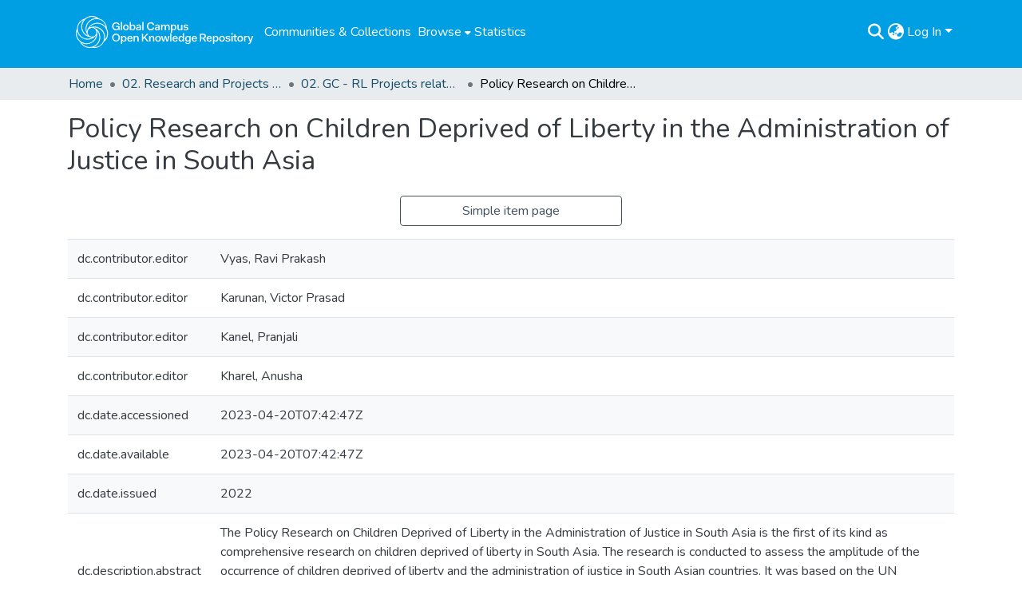

--- FILE ---
content_type: text/html; charset=utf-8
request_url: https://repository.gchumanrights.org/items/ce107205-b41f-4912-805e-1a77fa949873/full
body_size: 73928
content:
<!DOCTYPE html><html data-critters-container="" lang="en"><head>
  <meta charset="UTF-8">
  <base href="/">
  <title>Policy Research on Children Deprived of Liberty in the Administration of Justice in South Asia</title>
  <meta name="viewport" content="width=device-width,minimum-scale=1">
  <meta http-equiv="cache-control" content="no-store">
<link rel="stylesheet" href="styles.e382c7dd35ca1222.css" media="print" onload="this.media='all'"><noscript><link rel="stylesheet" href="styles.e382c7dd35ca1222.css"></noscript><link rel="stylesheet" type="text/css" class="theme-css" href="dspace-theme.css"><link rel="icon" href="assets/dspace/images/favicons/favicon.ico" sizes="any" class="theme-head-tag"><link rel="icon" href="assets/dspace/images/favicons/favicon.ico" type="any" class="theme-head-tag"><link rel="apple-touch-icon" href="assets/dspace/images/favicons/apple-touch-icon.png" class="theme-head-tag"><link rel="manifest" href="assets/dspace/images/favicons/manifest.webmanifest" class="theme-head-tag"><meta name="Generator" content="DSpace 8.1"><meta name="title" content="Policy Research on Children Deprived of Liberty in the Administration of Justice in South Asia"><meta name="description" content="The Policy Research on Children Deprived of Liberty in the Administration of Justice in
South Asia is the first of its kind as comprehensive research on children deprived of
liberty in South Asia. The research is conducted to assess the amplitude of the occurrence
of children deprived of liberty and the administration of justice in South Asian
countries. It was based on the UN Study on Children Deprived of Liberty that provides
an overview of the situation of children deprived of liberty worldwide and sets out clear
recommendations for change and includes positive examples from a range of countries."><meta name="citation_title" content="Policy Research on Children Deprived of Liberty in the Administration of Justice in South Asia"><meta name="citation_publication_date" content="2022"><meta name="citation_isbn" content="9789937955331"><meta name="citation_language" content="en"><meta name="citation_keywords" content="children; deprivation of liberty; administration of justice; South Asia; Afghanistan; Bangladesh; Bhutan; India; Maldives; Nepal; Pakistan; Sri Lanka"><meta name="citation_abstract_html_url" content="https://repository.gchumanrights.org/handle/20.500.11825/2590"><meta name="citation_publisher" content="Kathmandu School of Law"><style ng-app-id="dspace-angular">#skip-to-main-content[_ngcontent-dspace-angular-c2190221462]{position:absolute;top:-40px;left:0;opacity:0;transition:opacity .3s;z-index:calc(var(--ds-nav-z-index) + 1);border-top-left-radius:0;border-top-right-radius:0;border-bottom-left-radius:0}#skip-to-main-content[_ngcontent-dspace-angular-c2190221462]:focus{opacity:1;top:0}</style><style ng-app-id="dspace-angular">.notifications-wrapper{z-index:var(--bs-zindex-popover);text-align:right;overflow-wrap:break-word;word-wrap:break-word;-ms-word-break:break-all;word-break:break-all;word-break:break-word;hyphens:auto}.notifications-wrapper .notification{display:block}.notifications-wrapper.left{left:0}.notifications-wrapper.top{top:0}.notifications-wrapper.right{right:0}.notifications-wrapper.bottom{bottom:0}.notifications-wrapper.center{left:50%;transform:translate(-50%)}.notifications-wrapper.middle{top:50%;transform:translateY(-50%)}.notifications-wrapper.middle.center{transform:translate(-50%,-50%)}@media screen and (max-width: 576px){.notifications-wrapper{width:auto;left:0;right:0}}
</style><style ng-app-id="dspace-angular">.live-region[_ngcontent-dspace-angular-c880772052]{position:fixed;bottom:0;left:0;right:0;padding-left:60px;height:90px;line-height:18px;color:var(--bs-white);background-color:var(--bs-dark);opacity:.94;z-index:var(--ds-live-region-z-index)}</style><style ng-app-id="dspace-angular">[_nghost-dspace-angular-c2658116359]{--ds-header-navbar-border-bottom-style: solid var(--ds-header-navbar-border-bottom-height) var(--ds-header-navbar-border-bottom-color);--ds-expandable-navbar-border-top-style: solid var(--ds-expandable-navbar-border-top-height) var(--ds-expandable-navbar-border-top-color);--ds-expandable-navbar-height: calc(100vh - var(--ds-header-height))}[_nghost-dspace-angular-c2658116359]   div#header-navbar-wrapper[_ngcontent-dspace-angular-c2658116359]{position:relative;border-bottom:var(--ds-header-navbar-border-bottom-style)}[_nghost-dspace-angular-c2658116359]   div#header-navbar-wrapper[_ngcontent-dspace-angular-c2658116359]   div#mobile-navbar-wrapper[_ngcontent-dspace-angular-c2658116359]{width:100%;background-color:var(--ds-expandable-navbar-bg);position:absolute;z-index:var(--ds-nav-z-index);overflow:hidden}[_nghost-dspace-angular-c2658116359]   div#header-navbar-wrapper[_ngcontent-dspace-angular-c2658116359]   div#mobile-navbar-wrapper[_ngcontent-dspace-angular-c2658116359]   nav#collapsible-mobile-navbar[_ngcontent-dspace-angular-c2658116359]{min-height:var(--ds-expandable-navbar-height);height:auto;border-bottom:var(--ds-header-navbar-border-bottom-style)}[_nghost-dspace-angular-c2658116359]     .ds-menu-item, [_nghost-dspace-angular-c2658116359]     .ds-menu-toggler-wrapper{white-space:nowrap;text-decoration:none}[_nghost-dspace-angular-c2658116359]     nav#desktop-navbar #main-site-navigation .ds-menu-item-wrapper, [_nghost-dspace-angular-c2658116359]     nav#desktop-navbar #main-site-navigation .ds-menu-item, [_nghost-dspace-angular-c2658116359]     nav#desktop-navbar #main-site-navigation .ds-menu-toggler-wrapper{display:flex;align-items:center;height:100%}[_nghost-dspace-angular-c2658116359]     nav#desktop-navbar #main-site-navigation .ds-menu-item{padding:var(--ds-navbar-item-vertical-padding) var(--ds-navbar-item-horizontal-padding)}[_nghost-dspace-angular-c2658116359]     nav#desktop-navbar #main-site-navigation .ds-menu-item, [_nghost-dspace-angular-c2658116359]     nav#desktop-navbar #main-site-navigation .ds-menu-toggler-wrapper{color:var(--ds-navbar-link-color)!important}[_nghost-dspace-angular-c2658116359]     nav#desktop-navbar #main-site-navigation .ds-menu-item:hover, [_nghost-dspace-angular-c2658116359]     nav#desktop-navbar #main-site-navigation .ds-menu-item:focus, [_nghost-dspace-angular-c2658116359]     nav#desktop-navbar #main-site-navigation .ds-menu-toggler-wrapper:hover, [_nghost-dspace-angular-c2658116359]     nav#desktop-navbar #main-site-navigation .ds-menu-toggler-wrapper:focus{color:var(--ds-navbar-link-color-hover)!important}[_nghost-dspace-angular-c2658116359]     nav#desktop-navbar #main-site-navigation .dropdown-menu .ds-menu-item{padding:var(--ds-navbar-dropdown-item-vertical-padding) var(--ds-navbar-dropdown-item-horizontal-padding);color:var(--ds-navbar-submenu-color)!important}[_nghost-dspace-angular-c2658116359]     nav#desktop-navbar #main-site-navigation .dropdown-menu .ds-menu-item:hover, [_nghost-dspace-angular-c2658116359]     nav#desktop-navbar #main-site-navigation .dropdown-menu .ds-menu-item:focus{color:var(--ds-navbar-submenu-color-hover)!important}[_nghost-dspace-angular-c2658116359]     nav#collapsible-mobile-navbar{border-top:var(--ds-expandable-navbar-border-top-style);padding-top:var(--ds-expandable-navbar-padding-top)}[_nghost-dspace-angular-c2658116359]     nav#collapsible-mobile-navbar #main-site-navigation .ds-menu-item{padding:var(--ds-expandable-navbar-item-vertical-padding) 0}</style><style ng-app-id="dspace-angular">[_nghost-dspace-angular-c1481565058]{position:fixed;left:0;top:0;z-index:var(--ds-sidebar-z-index)}[_nghost-dspace-angular-c1481565058]   nav#admin-sidebar[_ngcontent-dspace-angular-c1481565058]{max-width:var(--ds-admin-sidebar-fixed-element-width);display:flex;flex-direction:column;flex-wrap:nowrap}[_nghost-dspace-angular-c1481565058]   nav#admin-sidebar[_ngcontent-dspace-angular-c1481565058]   div#sidebar-top-level-items-container[_ngcontent-dspace-angular-c1481565058]{flex:1 1 auto;overflow-x:hidden;overflow-y:auto}[_nghost-dspace-angular-c1481565058]   nav#admin-sidebar[_ngcontent-dspace-angular-c1481565058]   div#sidebar-top-level-items-container[_ngcontent-dspace-angular-c1481565058]::-webkit-scrollbar{width:var(--ds-dark-scrollbar-width);height:3px}[_nghost-dspace-angular-c1481565058]   nav#admin-sidebar[_ngcontent-dspace-angular-c1481565058]   div#sidebar-top-level-items-container[_ngcontent-dspace-angular-c1481565058]::-webkit-scrollbar-button{background-color:var(--ds-dark-scrollbar-bg)}[_nghost-dspace-angular-c1481565058]   nav#admin-sidebar[_ngcontent-dspace-angular-c1481565058]   div#sidebar-top-level-items-container[_ngcontent-dspace-angular-c1481565058]::-webkit-scrollbar-track{background-color:var(--ds-dark-scrollbar-alt-bg)}[_nghost-dspace-angular-c1481565058]   nav#admin-sidebar[_ngcontent-dspace-angular-c1481565058]   div#sidebar-top-level-items-container[_ngcontent-dspace-angular-c1481565058]::-webkit-scrollbar-track-piece{background-color:var(--ds-dark-scrollbar-bg)}[_nghost-dspace-angular-c1481565058]   nav#admin-sidebar[_ngcontent-dspace-angular-c1481565058]   div#sidebar-top-level-items-container[_ngcontent-dspace-angular-c1481565058]::-webkit-scrollbar-thumb{height:50px;background-color:var(--ds-dark-scrollbar-fg);border-radius:3px}[_nghost-dspace-angular-c1481565058]   nav#admin-sidebar[_ngcontent-dspace-angular-c1481565058]   div#sidebar-top-level-items-container[_ngcontent-dspace-angular-c1481565058]::-webkit-scrollbar-corner{background-color:var(--ds-dark-scrollbar-alt-bg)}[_nghost-dspace-angular-c1481565058]   nav#admin-sidebar[_ngcontent-dspace-angular-c1481565058]   div#sidebar-top-level-items-container[_ngcontent-dspace-angular-c1481565058]::-webkit-resizer{background-color:var(--ds-dark-scrollbar-bg)}[_nghost-dspace-angular-c1481565058]   nav#admin-sidebar[_ngcontent-dspace-angular-c1481565058]   img#admin-sidebar-logo[_ngcontent-dspace-angular-c1481565058]{height:var(--ds-admin-sidebar-logo-height)}[_nghost-dspace-angular-c1481565058]   nav#admin-sidebar[_ngcontent-dspace-angular-c1481565058]     .sidebar-full-width-container{width:100%;padding-left:0;padding-right:0;margin-left:0;margin-right:0}[_nghost-dspace-angular-c1481565058]   nav#admin-sidebar[_ngcontent-dspace-angular-c1481565058]     .sidebar-item{padding-top:var(--ds-admin-sidebar-item-padding);padding-bottom:var(--ds-admin-sidebar-item-padding)}[_nghost-dspace-angular-c1481565058]   nav#admin-sidebar[_ngcontent-dspace-angular-c1481565058]     .sidebar-section-wrapper{display:flex;flex-direction:row;flex-wrap:nowrap;align-items:stretch}[_nghost-dspace-angular-c1481565058]   nav#admin-sidebar[_ngcontent-dspace-angular-c1481565058]     .sidebar-section-wrapper>.sidebar-fixed-element-wrapper{min-width:var(--ds-admin-sidebar-fixed-element-width);flex:1 1 auto;display:flex;flex-direction:row;justify-content:center;align-items:center}[_nghost-dspace-angular-c1481565058]   nav#admin-sidebar[_ngcontent-dspace-angular-c1481565058]     .sidebar-section-wrapper>.sidebar-collapsible-element-outer-wrapper{display:flex;flex-wrap:wrap;justify-content:flex-end;max-width:calc(100% - var(--ds-admin-sidebar-fixed-element-width));padding-left:var(--ds-dark-scrollbar-width);overflow-x:hidden}[_nghost-dspace-angular-c1481565058]   nav#admin-sidebar[_ngcontent-dspace-angular-c1481565058]     .sidebar-section-wrapper>.sidebar-collapsible-element-outer-wrapper>.sidebar-collapsible-element-inner-wrapper{min-width:calc(var(--ds-admin-sidebar-collapsible-element-width) - var(--ds-dark-scrollbar-width));height:100%;padding-right:var(--ds-admin-sidebar-item-padding)}[_nghost-dspace-angular-c1481565058]   nav#admin-sidebar[_ngcontent-dspace-angular-c1481565058]{background-color:var(--ds-admin-sidebar-bg)}[_nghost-dspace-angular-c1481565058]   nav#admin-sidebar[_ngcontent-dspace-angular-c1481565058]    {color:#fff}[_nghost-dspace-angular-c1481565058]   nav#admin-sidebar[_ngcontent-dspace-angular-c1481565058]     a{color:var(--ds-admin-sidebar-link-color);text-decoration:none}[_nghost-dspace-angular-c1481565058]   nav#admin-sidebar[_ngcontent-dspace-angular-c1481565058]     a:hover, [_nghost-dspace-angular-c1481565058]   nav#admin-sidebar[_ngcontent-dspace-angular-c1481565058]     a:focus{color:var(--ds-admin-sidebar-link-hover-color)}[_nghost-dspace-angular-c1481565058]   nav#admin-sidebar[_ngcontent-dspace-angular-c1481565058]   div#sidebar-header-container[_ngcontent-dspace-angular-c1481565058]{background-color:var(--ds-admin-sidebar-header-bg)}[_nghost-dspace-angular-c1481565058]   nav#admin-sidebar[_ngcontent-dspace-angular-c1481565058]   div#sidebar-header-container[_ngcontent-dspace-angular-c1481565058]   .sidebar-fixed-element-wrapper[_ngcontent-dspace-angular-c1481565058]{background-color:var(--ds-admin-sidebar-header-bg)}  .browser-firefox-windows{--ds-dark-scrollbar-width: 20px}</style><style ng-app-id="dspace-angular">[_nghost-dspace-angular-c1832827628]   div.simple-view-link[_ngcontent-dspace-angular-c1832827628]{text-align:center}[_nghost-dspace-angular-c1832827628]   div.simple-view-link[_ngcontent-dspace-angular-c1832827628]   a[_ngcontent-dspace-angular-c1832827628]{min-width:25%}</style><style ng-app-id="dspace-angular">@charset "UTF-8";.nav-breadcrumb[_ngcontent-dspace-angular-c1114476248]{background-color:var(--ds-breadcrumb-bg)}.breadcrumb[_ngcontent-dspace-angular-c1114476248]{border-radius:0;padding-bottom:calc(var(--ds-content-spacing) / 2);padding-top:calc(var(--ds-content-spacing) / 2);background-color:var(--ds-breadcrumb-bg)}li.breadcrumb-item[_ngcontent-dspace-angular-c1114476248]{display:flex}.breadcrumb-item-limiter[_ngcontent-dspace-angular-c1114476248]{display:inline-block;max-width:var(--ds-breadcrumb-max-length)}.breadcrumb-item-limiter[_ngcontent-dspace-angular-c1114476248] > *[_ngcontent-dspace-angular-c1114476248]{max-width:100%;display:block}li.breadcrumb-item[_ngcontent-dspace-angular-c1114476248]   a[_ngcontent-dspace-angular-c1114476248]{color:var(--ds-breadcrumb-link-color)}li.breadcrumb-item.active[_ngcontent-dspace-angular-c1114476248]{color:var(--ds-breadcrumb-link-active-color)}.breadcrumb-item[_ngcontent-dspace-angular-c1114476248] + .breadcrumb-item[_ngcontent-dspace-angular-c1114476248]:before{display:block;content:"\2022"!important}</style><style ng-app-id="dspace-angular">[_nghost-dspace-angular-c2187197399]   footer[_ngcontent-dspace-angular-c2187197399]{background-color:var(--ds-footer-bg);text-align:center;z-index:var(--ds-footer-z-index);border-top:var(--ds-footer-border);padding:var(--ds-footer-padding)}[_nghost-dspace-angular-c2187197399]   footer[_ngcontent-dspace-angular-c2187197399]   p[_ngcontent-dspace-angular-c2187197399]{margin:0}[_nghost-dspace-angular-c2187197399]   footer[_ngcontent-dspace-angular-c2187197399]   div[_ngcontent-dspace-angular-c2187197399] > img[_ngcontent-dspace-angular-c2187197399]{height:var(--ds-footer-logo-height)}[_nghost-dspace-angular-c2187197399]   footer[_ngcontent-dspace-angular-c2187197399]   .top-footer[_ngcontent-dspace-angular-c2187197399]{background-color:var(--ds-top-footer-bg);padding:var(--ds-footer-padding);margin:calc(var(--ds-footer-padding) * -1)}[_nghost-dspace-angular-c2187197399]   footer[_ngcontent-dspace-angular-c2187197399]   .bottom-footer[_ngcontent-dspace-angular-c2187197399]   .notify-enabled[_ngcontent-dspace-angular-c2187197399]{position:absolute;bottom:4px;right:0;margin-top:20px}[_nghost-dspace-angular-c2187197399]   footer[_ngcontent-dspace-angular-c2187197399]   .bottom-footer[_ngcontent-dspace-angular-c2187197399]   .notify-enabled[_ngcontent-dspace-angular-c2187197399]   .coar-notify-support-route[_ngcontent-dspace-angular-c2187197399]{padding:0 calc(var(--bs-spacer) / 2);color:inherit}[_nghost-dspace-angular-c2187197399]   footer[_ngcontent-dspace-angular-c2187197399]   .bottom-footer[_ngcontent-dspace-angular-c2187197399]   .notify-enabled[_ngcontent-dspace-angular-c2187197399]   .n-coar[_ngcontent-dspace-angular-c2187197399]{height:var(--ds-footer-n-coar-height);margin-bottom:8.5px}[_nghost-dspace-angular-c2187197399]   footer[_ngcontent-dspace-angular-c2187197399]   .bottom-footer[_ngcontent-dspace-angular-c2187197399]   ul[_ngcontent-dspace-angular-c2187197399]   li[_ngcontent-dspace-angular-c2187197399]{display:inline-flex}[_nghost-dspace-angular-c2187197399]   footer[_ngcontent-dspace-angular-c2187197399]   .bottom-footer[_ngcontent-dspace-angular-c2187197399]   ul[_ngcontent-dspace-angular-c2187197399]   li[_ngcontent-dspace-angular-c2187197399]   a[_ngcontent-dspace-angular-c2187197399], [_nghost-dspace-angular-c2187197399]   footer[_ngcontent-dspace-angular-c2187197399]   .bottom-footer[_ngcontent-dspace-angular-c2187197399]   ul[_ngcontent-dspace-angular-c2187197399]   li[_ngcontent-dspace-angular-c2187197399]   .btn-link[_ngcontent-dspace-angular-c2187197399]{padding:0 calc(var(--bs-spacer) / 2);color:inherit;font-size:.875em}[_nghost-dspace-angular-c2187197399]   footer[_ngcontent-dspace-angular-c2187197399]   .bottom-footer[_ngcontent-dspace-angular-c2187197399]   ul[_ngcontent-dspace-angular-c2187197399]   li[_ngcontent-dspace-angular-c2187197399]   a[_ngcontent-dspace-angular-c2187197399]:focus, [_nghost-dspace-angular-c2187197399]   footer[_ngcontent-dspace-angular-c2187197399]   .bottom-footer[_ngcontent-dspace-angular-c2187197399]   ul[_ngcontent-dspace-angular-c2187197399]   li[_ngcontent-dspace-angular-c2187197399]   .btn-link[_ngcontent-dspace-angular-c2187197399]:focus{box-shadow:none;text-decoration:underline}[_nghost-dspace-angular-c2187197399]   footer[_ngcontent-dspace-angular-c2187197399]   .bottom-footer[_ngcontent-dspace-angular-c2187197399]   ul[_ngcontent-dspace-angular-c2187197399]   li[_ngcontent-dspace-angular-c2187197399]   a[_ngcontent-dspace-angular-c2187197399]:focus-visible, [_nghost-dspace-angular-c2187197399]   footer[_ngcontent-dspace-angular-c2187197399]   .bottom-footer[_ngcontent-dspace-angular-c2187197399]   ul[_ngcontent-dspace-angular-c2187197399]   li[_ngcontent-dspace-angular-c2187197399]   .btn-link[_ngcontent-dspace-angular-c2187197399]:focus-visible{box-shadow:0 0 0 .2rem #ffffff80}[_nghost-dspace-angular-c2187197399]   footer[_ngcontent-dspace-angular-c2187197399]   .bottom-footer[_ngcontent-dspace-angular-c2187197399]   ul[_ngcontent-dspace-angular-c2187197399]   li[_ngcontent-dspace-angular-c2187197399]:not(:last-child):after{content:"";border-right:1px var(--bs-secondary) solid}</style><style ng-app-id="dspace-angular">[_nghost-dspace-angular-c4059643400]{display:none}</style><style ng-app-id="dspace-angular">[_nghost-dspace-angular-c890813688]   .simple-view-element[_ngcontent-dspace-angular-c890813688]{margin-bottom:15px}[_nghost-dspace-angular-c890813688]   .simple-view-element-header[_ngcontent-dspace-angular-c890813688]{font-size:1.25rem}</style><style ng-app-id="dspace-angular">.header-dark-bkg[_ngcontent-dspace-angular-c2199632647]{background-color:#716f72;height:60px}img.gchr-logo[_ngcontent-dspace-angular-c2199632647]{height:60px;padding:10px}[_nghost-dspace-angular-c2199632647]   #main-site-header[_ngcontent-dspace-angular-c2199632647]{min-height:var(--ds-header-height);background-color:var(--ds-header-bg)}@media (min-width: 768px){[_nghost-dspace-angular-c2199632647]   #main-site-header[_ngcontent-dspace-angular-c2199632647]{height:var(--ds-header-height)}}[_nghost-dspace-angular-c2199632647]   #main-site-header-container[_ngcontent-dspace-angular-c2199632647]{min-height:var(--ds-header-height)}[_nghost-dspace-angular-c2199632647]   button#navbar-toggler[_ngcontent-dspace-angular-c2199632647]{color:var(--ds-header-icon-color)}[_nghost-dspace-angular-c2199632647]   button#navbar-toggler[_ngcontent-dspace-angular-c2199632647]:hover, [_nghost-dspace-angular-c2199632647]   button#navbar-toggler[_ngcontent-dspace-angular-c2199632647]:focus{color:var(--ds-header-icon-color-hover)}</style><style ng-app-id="dspace-angular">.ds-context-help-toggle[_ngcontent-dspace-angular-c2255109366]{color:var(--ds-header-icon-color);background-color:var(--ds-header-bg)}.ds-context-help-toggle[_ngcontent-dspace-angular-c2255109366]:hover, .ds-context-help-toggle[_ngcontent-dspace-angular-c2255109366]:focus{color:var(--ds-header-icon-color-hover)}</style><style ng-app-id="dspace-angular">@media screen and (min-width: 768px){dt[_ngcontent-dspace-angular-c2176678586]{text-align:right}}</style><style ng-app-id="dspace-angular">input[type=text][_ngcontent-dspace-angular-c3723375644]{margin-top:calc(-.5 * var(--bs-font-size-base));background-color:#fff!important;border-color:var(--ds-header-icon-color)}input[type=text].collapsed[_ngcontent-dspace-angular-c3723375644]{opacity:0}.submit-icon[_ngcontent-dspace-angular-c3723375644]{cursor:pointer;position:sticky;top:0;border:0!important;color:var(--ds-header-icon-color)}.submit-icon[_ngcontent-dspace-angular-c3723375644]:hover, .submit-icon[_ngcontent-dspace-angular-c3723375644]:focus{color:var(--ds-header-icon-color-hover)}@media screen and (max-width: 768px){.query[_ngcontent-dspace-angular-c3723375644]:focus{max-width:250px!important;width:40vw!important}}</style><style ng-app-id="dspace-angular">.dropdown-toggle[_ngcontent-dspace-angular-c1214325702]:after{display:none}.dropdown-toggle[_ngcontent-dspace-angular-c1214325702]{color:var(--ds-header-icon-color)}.dropdown-toggle[_ngcontent-dspace-angular-c1214325702]:hover, .dropdown-toggle[_ngcontent-dspace-angular-c1214325702]:focus{color:var(--ds-header-icon-color-hover)}.dropdown-item[_ngcontent-dspace-angular-c1214325702]{cursor:pointer}</style><style ng-app-id="dspace-angular">#loginDropdownMenu[_ngcontent-dspace-angular-c1273030085], #logoutDropdownMenu[_ngcontent-dspace-angular-c1273030085]{min-width:330px;z-index:1002}#loginDropdownMenu[_ngcontent-dspace-angular-c1273030085]{min-height:75px}.dropdown-item.active[_ngcontent-dspace-angular-c1273030085], .dropdown-item[_ngcontent-dspace-angular-c1273030085]:active, .dropdown-item[_ngcontent-dspace-angular-c1273030085]:hover, .dropdown-item[_ngcontent-dspace-angular-c1273030085]:focus{background-color:#0000!important}.loginLink[_ngcontent-dspace-angular-c1273030085], .dropdownLogin[_ngcontent-dspace-angular-c1273030085], .logoutLink[_ngcontent-dspace-angular-c1273030085], .dropdownLogout[_ngcontent-dspace-angular-c1273030085]{color:var(--ds-header-icon-color)}.loginLink[_ngcontent-dspace-angular-c1273030085]:hover, .loginLink[_ngcontent-dspace-angular-c1273030085]:focus, .dropdownLogin[_ngcontent-dspace-angular-c1273030085]:hover, .dropdownLogin[_ngcontent-dspace-angular-c1273030085]:focus, .logoutLink[_ngcontent-dspace-angular-c1273030085]:hover, .logoutLink[_ngcontent-dspace-angular-c1273030085]:focus, .dropdownLogout[_ngcontent-dspace-angular-c1273030085]:hover, .dropdownLogout[_ngcontent-dspace-angular-c1273030085]:focus{color:var(--ds-header-icon-color-hover)}.dropdownLogin[_ngcontent-dspace-angular-c1273030085]:not(:focus-visible).active, .dropdownLogin[_ngcontent-dspace-angular-c1273030085]:not(:focus-visible):active, .dropdownLogin[_ngcontent-dspace-angular-c1273030085]:not(:focus-visible).active:focus, .dropdownLogin[_ngcontent-dspace-angular-c1273030085]:not(:focus-visible):active:focus, .dropdownLogout[_ngcontent-dspace-angular-c1273030085]:not(:focus-visible).active, .dropdownLogout[_ngcontent-dspace-angular-c1273030085]:not(:focus-visible):active, .dropdownLogout[_ngcontent-dspace-angular-c1273030085]:not(:focus-visible).active:focus, .dropdownLogout[_ngcontent-dspace-angular-c1273030085]:not(:focus-visible):active:focus{box-shadow:unset}</style><style ng-app-id="dspace-angular">[_nghost-dspace-angular-c32708075]   .ds-menu-item[_ngcontent-dspace-angular-c32708075]{display:inline-block}</style><style ng-app-id="dspace-angular">[_nghost-dspace-angular-c1792915449]   .ds-menu-item-wrapper[_ngcontent-dspace-angular-c1792915449]{position:relative}[_nghost-dspace-angular-c1792915449]   .dropdown-menu[_ngcontent-dspace-angular-c1792915449]{overflow:hidden}@media (max-width: 767.98px){[_nghost-dspace-angular-c1792915449]   .dropdown-menu[_ngcontent-dspace-angular-c1792915449]{border:0;background-color:var(--ds-expandable-navbar-bg)}}@media (min-width: 768px){[_nghost-dspace-angular-c1792915449]   .dropdown-menu[_ngcontent-dspace-angular-c1792915449]{border-top-left-radius:0;border-top-right-radius:0;background-color:var(--ds-navbar-dropdown-bg)}}[_nghost-dspace-angular-c1792915449]   .toggle-menu-icon[_ngcontent-dspace-angular-c1792915449], [_nghost-dspace-angular-c1792915449]   .toggle-menu-icon[_ngcontent-dspace-angular-c1792915449]:hover{text-decoration:none}</style><style ng-app-id="dspace-angular">.login-container[_ngcontent-dspace-angular-c3868940760]{max-width:350px}a[_ngcontent-dspace-angular-c3868940760]{white-space:normal;padding:.25rem .75rem}</style><style ng-app-id="dspace-angular">[_nghost-dspace-angular-c1694367146]   .ds-menu-item[_ngcontent-dspace-angular-c1694367146]{display:inline-block}</style><style ng-app-id="dspace-angular">[_nghost-dspace-angular-c4026808668]     .card{margin-bottom:var(--ds-submission-sections-margin-bottom);overflow:unset}.section-focus[_ngcontent-dspace-angular-c4026808668]{border-radius:var(--bs-border-radius);box-shadow:var(--bs-btn-focus-box-shadow)}[_nghost-dspace-angular-c4026808668]     .card:first-of-type{border-bottom:var(--bs-card-border-width) solid var(--bs-card-border-color)!important;border-bottom-left-radius:var(--bs-card-border-radius)!important;border-bottom-right-radius:var(--bs-card-border-radius)!important}[_nghost-dspace-angular-c4026808668]     .card-header button{box-shadow:none!important;width:100%}</style><style ng-app-id="dspace-angular">.form-login[_ngcontent-dspace-angular-c1918770181]   .form-control[_ngcontent-dspace-angular-c1918770181]:focus{z-index:2}.form-login[_ngcontent-dspace-angular-c1918770181]   input[type=email][_ngcontent-dspace-angular-c1918770181]{margin-bottom:-1px;border-bottom-right-radius:0;border-bottom-left-radius:0}.form-login[_ngcontent-dspace-angular-c1918770181]   input[type=password][_ngcontent-dspace-angular-c1918770181]{border-top-left-radius:0;border-top-right-radius:0}.dropdown-item[_ngcontent-dspace-angular-c1918770181]{white-space:normal;padding:.25rem .75rem}</style><meta name="citation_pdf_url" content="http://repository.gchumanrights.org/bitstreams/036227fc-1597-4c89-9f46-c03da94f19f7/download"><link href="https://repository.gchumanrights.org/bitstreams/036227fc-1597-4c89-9f46-c03da94f19f7/download" rel="item" type="application/pdf"><link href="https://repository.gchumanrights.org/signposting/describedby/ce107205-b41f-4912-805e-1a77fa949873" rel="describedby" type="application/vnd.datacite.datacite+xml"><link href="https://repository.gchumanrights.org/handle/20.500.11825/2590" rel="cite-as"><link href="https://repository.gchumanrights.org/signposting/linksets/ce107205-b41f-4912-805e-1a77fa949873" rel="linkset" type="application/linkset"><link href="https://repository.gchumanrights.org/signposting/linksets/ce107205-b41f-4912-805e-1a77fa949873/json" rel="linkset" type="application/linkset+json"><link href="https://schema.org/AboutPage" rel="type"><link href="https://schema.org/Book" rel="type"><link href="https://repository.gchumanrights.org/server/ldn/inbox" rel="http://www.w3.org/ns/ldp#inbox"><style ng-app-id="dspace-angular">[_nghost-dspace-angular-c1390731227]   .dropdown-toggle[_ngcontent-dspace-angular-c1390731227]:after{display:none}[_nghost-dspace-angular-c1390731227]   .dropdown-item[_ngcontent-dspace-angular-c1390731227]{padding-left:20px}</style><style ng-app-id="dspace-angular">[_nghost-dspace-angular-c1943760426]   .dropdown-toggle[_ngcontent-dspace-angular-c1943760426]:after{display:none}[_nghost-dspace-angular-c1943760426]   .dropdown-item[_ngcontent-dspace-angular-c1943760426]{padding-left:20px}.margin-right[_ngcontent-dspace-angular-c1943760426]{margin-right:.5em}</style><style ng-app-id="dspace-angular">.limit-width[_ngcontent-dspace-angular-c3833745539]{max-width:var(--ds-thumbnail-max-width)}img[_ngcontent-dspace-angular-c3833745539]{max-width:100%}.outer[_ngcontent-dspace-angular-c3833745539]{position:relative}.outer[_ngcontent-dspace-angular-c3833745539]:before{display:block;content:"";width:100%;padding-top:141.4285714286%}.outer[_ngcontent-dspace-angular-c3833745539] > .inner[_ngcontent-dspace-angular-c3833745539]{position:absolute;inset:0}.outer[_ngcontent-dspace-angular-c3833745539] > .inner[_ngcontent-dspace-angular-c3833745539] > .thumbnail-placeholder[_ngcontent-dspace-angular-c3833745539]{background:var(--ds-thumbnail-placeholder-background);border:var(--ds-thumbnail-placeholder-border);color:var(--ds-thumbnail-placeholder-color);font-weight:700}.outer[_ngcontent-dspace-angular-c3833745539] > .inner[_ngcontent-dspace-angular-c3833745539] > .centered[_ngcontent-dspace-angular-c3833745539]{width:100%;height:100%;display:flex;justify-content:center;align-items:center;text-align:center}</style><link href="https://repository.gchumanrights.org/server/opensearch/search?format=atom&amp;scope=ce107205-b41f-4912-805e-1a77fa949873&amp;query=*" type="application/atom+xml" rel="alternate" title="Sitewide Atom feed"><link href="https://repository.gchumanrights.org/server/opensearch/search?format=rss&amp;scope=ce107205-b41f-4912-805e-1a77fa949873&amp;query=*" type="application/rss+xml" rel="alternate" title="Sitewide RSS feed"><link href="https://repository.gchumanrights.org/server/opensearch/search/service" type="application/atom+xml" rel="search" title="Dspace"><link href="https://repository.gchumanrights.org/server/opensearch/search?format=atom&amp;scope=ce107205-b41f-4912-805e-1a77fa949873&amp;query=*" type="application/atom+xml" rel="alternate" title="Sitewide Atom feed"><link href="https://repository.gchumanrights.org/server/opensearch/search?format=rss&amp;scope=ce107205-b41f-4912-805e-1a77fa949873&amp;query=*" type="application/rss+xml" rel="alternate" title="Sitewide RSS feed"><link href="https://repository.gchumanrights.org/server/opensearch/search/service" type="application/atom+xml" rel="search" title="Dspace"></head>

<body>
  <ds-app _nghost-dspace-angular-c1010256252="" ng-version="17.3.12" ng-server-context="ssr"><ds-root _ngcontent-dspace-angular-c1010256252="" data-used-theme="base"><ds-base-root _nghost-dspace-angular-c2190221462="" class="ng-tns-c2190221462-0 ng-star-inserted"><button _ngcontent-dspace-angular-c2190221462="" id="skip-to-main-content" class="sr-only ng-tns-c2190221462-0"> Skip to main content
</button><div _ngcontent-dspace-angular-c2190221462="" class="outer-wrapper ng-tns-c2190221462-0 ng-trigger ng-trigger-slideSidebarPadding" style="padding-left: 0;"><ds-admin-sidebar _ngcontent-dspace-angular-c2190221462="" class="ng-tns-c2190221462-0" data-used-theme="base"><ds-base-admin-sidebar _nghost-dspace-angular-c1481565058="" class="ng-tns-c1481565058-2 ng-star-inserted" style=""><!----></ds-base-admin-sidebar><!----></ds-admin-sidebar><div _ngcontent-dspace-angular-c2190221462="" class="inner-wrapper ng-tns-c2190221462-0"><ds-system-wide-alert-banner _ngcontent-dspace-angular-c2190221462="" class="ng-tns-c2190221462-0" _nghost-dspace-angular-c296375887=""><!----></ds-system-wide-alert-banner><ds-header-navbar-wrapper _ngcontent-dspace-angular-c2190221462="" class="ng-tns-c2190221462-0" data-used-theme="dspace"><ds-themed-header-navbar-wrapper _nghost-dspace-angular-c2658116359="" class="ng-tns-c2658116359-1 ng-star-inserted" style=""><div _ngcontent-dspace-angular-c2658116359="" id="header-navbar-wrapper" class="ng-tns-c2658116359-1"><ds-header _ngcontent-dspace-angular-c2658116359="" class="ng-tns-c2658116359-1" data-used-theme="dspace"><ds-themed-header _nghost-dspace-angular-c2199632647="" class="ng-star-inserted"><header _ngcontent-dspace-angular-c2199632647="" id="main-site-header"><div _ngcontent-dspace-angular-c2199632647="" id="main-site-header-container" class="container h-100 d-flex flex-row flex-wrap align-items-center justify-content-between gapx-3 gapy-2"><div _ngcontent-dspace-angular-c2199632647="" id="header-left" class="h-100 flex-fill d-flex flex-row flex-nowrap justify-content-start align-items-center gapx-3" role="presentation"><a _ngcontent-dspace-angular-c2199632647="" routerlink="/home" class="d-block my-2 my-md-0" aria-label="Home" href="/home"><img _ngcontent-dspace-angular-c2199632647="" id="header-logo" src="assets/images/gchr-repo-logo.svg" title="Global Campus Open Knowledge Repository" class="gchr-logo" alt="Repository logo"></a><nav _ngcontent-dspace-angular-c2199632647="" id="desktop-navbar" class="navbar navbar-expand p-0 align-items-stretch align-self-stretch ng-star-inserted" aria-label="Main navigation bar"><ds-navbar _ngcontent-dspace-angular-c2199632647="" data-used-theme="dspace"><ds-themed-navbar _nghost-dspace-angular-c3947810853="" class="ng-tns-c3947810853-4 ng-star-inserted" style=""><!----><div _ngcontent-dspace-angular-c3947810853="" role="menubar" id="main-site-navigation" class="navbar-nav h-100 align-items-md-stretch gapx-3 ng-tns-c3947810853-4 navbar-nav-desktop"><ds-navbar-section _nghost-dspace-angular-c693881525="" class="ng-star-inserted"><div _ngcontent-dspace-angular-c693881525="" class="ds-menu-item-wrapper text-md-center" id="navbar-section-browse_global_communities_and_collections"><ds-link-menu-item _nghost-dspace-angular-c32708075="" class="ng-star-inserted"><a _ngcontent-dspace-angular-c32708075="" role="menuitem" href="/community-list" class="ds-menu-item" data-test="link-menu-item.menu.section.browse_global_communities_and_collections">Communities &amp; Collections</a></ds-link-menu-item><!----></div></ds-navbar-section><!----><!----><ds-expandable-navbar-section class="ng-star-inserted" data-used-theme="base"><ds-base-expandable-navbar-section _nghost-dspace-angular-c1792915449="" class="ng-tns-c1792915449-7 ng-star-inserted"><div _ngcontent-dspace-angular-c1792915449="" data-test="navbar-section-wrapper" class="ds-menu-item-wrapper text-md-center ng-tns-c1792915449-7" id="expandable-navbar-section-browse_global"><a _ngcontent-dspace-angular-c1792915449="" href="javascript:void(0);" routerlinkactive="active" role="menuitem" aria-haspopup="menu" data-test="navbar-section-toggler" class="d-flex flex-row flex-nowrap align-items-center gapx-1 ds-menu-toggler-wrapper ng-tns-c1792915449-7" aria-expanded="false" aria-controls="expandable-navbar-section-browse_global-dropdown"><span _ngcontent-dspace-angular-c1792915449="" class="flex-fill ng-tns-c1792915449-7"><ds-text-menu-item _nghost-dspace-angular-c1694367146="" class="ng-star-inserted"><span _ngcontent-dspace-angular-c1694367146="" class="ds-menu-item">Browse</span></ds-text-menu-item><!----></span><i _ngcontent-dspace-angular-c1792915449="" aria-hidden="true" class="fas fa-caret-down fa-xs toggle-menu-icon ng-tns-c1792915449-7"></i></a><!----></div></ds-base-expandable-navbar-section><!----></ds-expandable-navbar-section><!----><!----><ds-navbar-section _nghost-dspace-angular-c693881525="" class="ng-star-inserted"><div _ngcontent-dspace-angular-c693881525="" class="ds-menu-item-wrapper text-md-center" id="navbar-section-statistics_item_ce107205-b41f-4912-805e-1a77fa949873"><ds-link-menu-item _nghost-dspace-angular-c32708075="" class="ng-star-inserted"><a _ngcontent-dspace-angular-c32708075="" role="menuitem" href="/statistics/items/ce107205-b41f-4912-805e-1a77fa949873" class="ds-menu-item" data-test="link-menu-item.menu.section.statistics">Statistics</a></ds-link-menu-item><!----></div></ds-navbar-section><!----><!----><!----></div></ds-themed-navbar><!----></ds-navbar></nav><!----></div><div _ngcontent-dspace-angular-c2199632647="" id="header-right" class="h-100 d-flex flex-row flex-nowrap justify-content-end align-items-center gapx-1 ml-auto"><ds-search-navbar _ngcontent-dspace-angular-c2199632647="" data-used-theme="base"><ds-base-search-navbar _nghost-dspace-angular-c3723375644="" class="ng-tns-c3723375644-5 ng-star-inserted" style=""><div _ngcontent-dspace-angular-c3723375644="" class="ng-tns-c3723375644-5" title="Search"><div _ngcontent-dspace-angular-c3723375644="" class="d-inline-block position-relative ng-tns-c3723375644-5"><form _ngcontent-dspace-angular-c3723375644="" novalidate="" autocomplete="on" class="d-flex ng-tns-c3723375644-5 ng-untouched ng-pristine ng-valid"><input _ngcontent-dspace-angular-c3723375644="" name="query" formcontrolname="query" type="text" class="bg-transparent position-absolute form-control dropdown-menu-right pl-1 pr-4 ng-tns-c3723375644-5 display ng-trigger ng-trigger-toggleAnimation ng-untouched ng-pristine ng-valid" placeholder="" tabindex="-1" aria-label="Search" value="" style="width: 0; opacity: 0;"><button _ngcontent-dspace-angular-c3723375644="" type="button" class="submit-icon btn btn-link btn-link-inline ng-tns-c3723375644-5" aria-label="Submit search"><em _ngcontent-dspace-angular-c3723375644="" class="fas fa-search fa-lg fa-fw ng-tns-c3723375644-5"></em></button></form></div></div></ds-base-search-navbar><!----></ds-search-navbar><div _ngcontent-dspace-angular-c2199632647="" role="menubar" class="h-100 d-flex flex-row flex-nowrap align-items-center gapx-1"><ds-lang-switch _ngcontent-dspace-angular-c2199632647="" data-used-theme="base"><ds-base-lang-switch _nghost-dspace-angular-c1214325702="" class="ng-star-inserted" style=""><div _ngcontent-dspace-angular-c1214325702="" ngbdropdown="" display="dynamic" placement="bottom-right" class="navbar-nav ng-star-inserted dropdown"><a _ngcontent-dspace-angular-c1214325702="" href="javascript:void(0);" role="menuitem" aria-controls="language-menu-list" aria-haspopup="menu" data-toggle="dropdown" ngbdropdowntoggle="" data-test="lang-switch" tabindex="0" class="dropdown-toggle" title="Language switch" aria-label="Language switch" aria-expanded="false"><i _ngcontent-dspace-angular-c1214325702="" class="fas fa-globe-asia fa-lg fa-fw"></i></a><ul _ngcontent-dspace-angular-c1214325702="" ngbdropdownmenu="" id="language-menu-list" role="menu" class="dropdown-menu" aria-label="Language switch" x-placement="bottom-right"><li _ngcontent-dspace-angular-c1214325702="" tabindex="0" role="menuitem" class="dropdown-item active ng-star-inserted"> English </li><li _ngcontent-dspace-angular-c1214325702="" tabindex="0" role="menuitem" class="dropdown-item ng-star-inserted"> العربية </li><li _ngcontent-dspace-angular-c1214325702="" tabindex="0" role="menuitem" class="dropdown-item ng-star-inserted"> বাংলা </li><li _ngcontent-dspace-angular-c1214325702="" tabindex="0" role="menuitem" class="dropdown-item ng-star-inserted"> Català </li><li _ngcontent-dspace-angular-c1214325702="" tabindex="0" role="menuitem" class="dropdown-item ng-star-inserted"> Čeština </li><li _ngcontent-dspace-angular-c1214325702="" tabindex="0" role="menuitem" class="dropdown-item ng-star-inserted"> Deutsch </li><li _ngcontent-dspace-angular-c1214325702="" tabindex="0" role="menuitem" class="dropdown-item ng-star-inserted"> Ελληνικά </li><li _ngcontent-dspace-angular-c1214325702="" tabindex="0" role="menuitem" class="dropdown-item ng-star-inserted"> Español </li><li _ngcontent-dspace-angular-c1214325702="" tabindex="0" role="menuitem" class="dropdown-item ng-star-inserted"> Suomi </li><li _ngcontent-dspace-angular-c1214325702="" tabindex="0" role="menuitem" class="dropdown-item ng-star-inserted"> Français </li><li _ngcontent-dspace-angular-c1214325702="" tabindex="0" role="menuitem" class="dropdown-item ng-star-inserted"> Gàidhlig </li><li _ngcontent-dspace-angular-c1214325702="" tabindex="0" role="menuitem" class="dropdown-item ng-star-inserted"> हिंदी </li><li _ngcontent-dspace-angular-c1214325702="" tabindex="0" role="menuitem" class="dropdown-item ng-star-inserted"> Magyar </li><li _ngcontent-dspace-angular-c1214325702="" tabindex="0" role="menuitem" class="dropdown-item ng-star-inserted"> Italiano </li><li _ngcontent-dspace-angular-c1214325702="" tabindex="0" role="menuitem" class="dropdown-item ng-star-inserted"> Қазақ </li><li _ngcontent-dspace-angular-c1214325702="" tabindex="0" role="menuitem" class="dropdown-item ng-star-inserted"> Latviešu </li><li _ngcontent-dspace-angular-c1214325702="" tabindex="0" role="menuitem" class="dropdown-item ng-star-inserted"> Nederlands </li><li _ngcontent-dspace-angular-c1214325702="" tabindex="0" role="menuitem" class="dropdown-item ng-star-inserted"> Polski </li><li _ngcontent-dspace-angular-c1214325702="" tabindex="0" role="menuitem" class="dropdown-item ng-star-inserted"> Português </li><li _ngcontent-dspace-angular-c1214325702="" tabindex="0" role="menuitem" class="dropdown-item ng-star-inserted"> Português do Brasil </li><li _ngcontent-dspace-angular-c1214325702="" tabindex="0" role="menuitem" class="dropdown-item ng-star-inserted"> Srpski (lat) </li><li _ngcontent-dspace-angular-c1214325702="" tabindex="0" role="menuitem" class="dropdown-item ng-star-inserted"> Српски </li><li _ngcontent-dspace-angular-c1214325702="" tabindex="0" role="menuitem" class="dropdown-item ng-star-inserted"> Svenska </li><li _ngcontent-dspace-angular-c1214325702="" tabindex="0" role="menuitem" class="dropdown-item ng-star-inserted"> Türkçe </li><li _ngcontent-dspace-angular-c1214325702="" tabindex="0" role="menuitem" class="dropdown-item ng-star-inserted"> Yкраї́нська </li><li _ngcontent-dspace-angular-c1214325702="" tabindex="0" role="menuitem" class="dropdown-item ng-star-inserted"> Tiếng Việt </li><!----></ul></div><!----></ds-base-lang-switch><!----></ds-lang-switch><ds-context-help-toggle _ngcontent-dspace-angular-c2199632647="" _nghost-dspace-angular-c2255109366="" class="d-none"><!----></ds-context-help-toggle><ds-impersonate-navbar _ngcontent-dspace-angular-c2199632647="" class="d-none"><!----></ds-impersonate-navbar><ds-auth-nav-menu _ngcontent-dspace-angular-c2199632647="" data-used-theme="base"><ds-base-auth-nav-menu _nghost-dspace-angular-c1273030085="" class="ng-tns-c1273030085-6 ng-star-inserted" style=""><div _ngcontent-dspace-angular-c1273030085="" data-test="auth-nav" class="navbar-nav mr-auto ng-tns-c1273030085-6 ng-star-inserted"><div _ngcontent-dspace-angular-c1273030085="" class="nav-item ng-tns-c1273030085-6 ng-star-inserted"><div _ngcontent-dspace-angular-c1273030085="" ngbdropdown="" display="dynamic" placement="bottom-right" class="d-inline-block ng-tns-c1273030085-6 ng-trigger ng-trigger-fadeInOut dropdown"><a _ngcontent-dspace-angular-c1273030085="" href="javascript:void(0);" role="menuitem" aria-haspopup="menu" aria-controls="loginDropdownMenu" ngbdropdowntoggle="" class="dropdown-toggle dropdownLogin px-0.5 ng-tns-c1273030085-6" aria-label="Log In" aria-expanded="false">Log In</a><div _ngcontent-dspace-angular-c1273030085="" id="loginDropdownMenu" ngbdropdownmenu="" role="menu" class="ng-tns-c1273030085-6 dropdown-menu" aria-label="Log In" x-placement="bottom-right"><ds-log-in _ngcontent-dspace-angular-c1273030085="" class="ng-tns-c1273030085-6" data-used-theme="base"><ds-base-log-in _nghost-dspace-angular-c3868940760="" class="ng-star-inserted"><!----><div _ngcontent-dspace-angular-c3868940760="" class="px-4 py-3 mx-auto login-container ng-star-inserted"><ds-log-in-container _ngcontent-dspace-angular-c3868940760="" _nghost-dspace-angular-c4026808668="" class="ng-star-inserted"><ds-log-in-password _nghost-dspace-angular-c1918770181="" class="ng-tns-c1918770181-8 ng-star-inserted"><form _ngcontent-dspace-angular-c1918770181="" novalidate="" class="form-login ng-tns-c1918770181-8 ng-untouched ng-pristine ng-invalid"><input _ngcontent-dspace-angular-c1918770181="" autocomplete="username" autofocus="" formcontrolname="email" required="" type="email" class="form-control form-control-lg position-relative ng-tns-c1918770181-8 ng-untouched ng-pristine ng-invalid" placeholder="Email address" aria-label="Email address" value=""><input _ngcontent-dspace-angular-c1918770181="" autocomplete="current-password" formcontrolname="password" required="" type="password" class="form-control form-control-lg position-relative mb-3 ng-tns-c1918770181-8 ng-untouched ng-pristine ng-invalid" placeholder="Password" aria-label="Password" value=""><!----><!----><button _ngcontent-dspace-angular-c1918770181="" type="submit" class="btn btn-lg btn-primary btn-block mt-3 ng-tns-c1918770181-8 disabled" aria-disabled="true"><i _ngcontent-dspace-angular-c1918770181="" class="fas fa-sign-in-alt ng-tns-c1918770181-8"></i> Log in</button></form><div _ngcontent-dspace-angular-c1918770181="" class="mt-2 ng-tns-c1918770181-8 ng-star-inserted"><a _ngcontent-dspace-angular-c1918770181="" role="menuitem" class="dropdown-item ng-tns-c1918770181-8 ng-star-inserted" href="/register">New user? Click here to register.</a><!----><a _ngcontent-dspace-angular-c1918770181="" role="menuitem" class="dropdown-item ng-tns-c1918770181-8 ng-star-inserted" href="/forgot">Have you forgotten your password?</a><!----></div><!----><!----></ds-log-in-password><!----></ds-log-in-container><!----><!----><!----></div><!----></ds-base-log-in><!----></ds-log-in></div></div></div><!----><!----></div><!----><!----></ds-base-auth-nav-menu><!----></ds-auth-nav-menu></div><!----></div></div></header></ds-themed-header><!----></ds-header><!----></div></ds-themed-header-navbar-wrapper><!----></ds-header-navbar-wrapper><ds-breadcrumbs _ngcontent-dspace-angular-c2190221462="" class="ng-tns-c2190221462-0" data-used-theme="base"><ds-base-breadcrumbs _nghost-dspace-angular-c1114476248="" class="ng-star-inserted" style=""><nav _ngcontent-dspace-angular-c1114476248="" aria-label="breadcrumb" class="nav-breadcrumb ng-star-inserted"><ol _ngcontent-dspace-angular-c1114476248="" class="container breadcrumb my-0"><li _ngcontent-dspace-angular-c1114476248="" class="breadcrumb-item ng-star-inserted"><div _ngcontent-dspace-angular-c1114476248="" class="breadcrumb-item-limiter"><a _ngcontent-dspace-angular-c1114476248="" placement="bottom" class="text-truncate" href="/">Home</a><!----></div></li><!----><li _ngcontent-dspace-angular-c1114476248="" class="breadcrumb-item ng-star-inserted"><div _ngcontent-dspace-angular-c1114476248="" class="breadcrumb-item-limiter"><a _ngcontent-dspace-angular-c1114476248="" placement="bottom" class="text-truncate" href="/communities/617fcdf2-4328-42e8-91a5-1e74e71be2f6">02. Research and Projects Outputs</a><!----></div></li><!----><!----><li _ngcontent-dspace-angular-c1114476248="" class="breadcrumb-item ng-star-inserted"><div _ngcontent-dspace-angular-c1114476248="" class="breadcrumb-item-limiter"><a _ngcontent-dspace-angular-c1114476248="" placement="bottom" class="text-truncate" href="/collections/2ae16d91-5f98-4390-8f88-340198a37b86">02. GC - RL Projects related Outputs</a><!----></div></li><!----><!----><li _ngcontent-dspace-angular-c1114476248="" aria-current="page" class="breadcrumb-item active ng-star-inserted"><div _ngcontent-dspace-angular-c1114476248="" class="breadcrumb-item-limiter"><div _ngcontent-dspace-angular-c1114476248="" class="text-truncate">Policy Research on Children Deprived of Liberty in the Administration of Justice in South Asia</div></div></li><!----><!----><!----></ol></nav><!----><!----><!----><!----><!----></ds-base-breadcrumbs><!----></ds-breadcrumbs><main _ngcontent-dspace-angular-c2190221462="" id="main-content" class="my-cs ng-tns-c2190221462-0"><!----><div _ngcontent-dspace-angular-c2190221462="" class="ng-tns-c2190221462-0"><router-outlet _ngcontent-dspace-angular-c2190221462="" class="ng-tns-c2190221462-0"></router-outlet><ds-full-item-page class="ng-star-inserted" style="" data-used-theme="base"><ds-base-full-item-page _nghost-dspace-angular-c1832827628="" class="ng-tns-c1832827628-3 ng-star-inserted" style=""><div _ngcontent-dspace-angular-c1832827628="" class="container ng-tns-c1832827628-3 ng-star-inserted"><div _ngcontent-dspace-angular-c1832827628="" class="item-page ng-tns-c1832827628-3 ng-trigger ng-trigger-fadeInOut ng-star-inserted"><div _ngcontent-dspace-angular-c1832827628="" class="ng-tns-c1832827628-3 ng-star-inserted" style=""><ds-item-alerts _ngcontent-dspace-angular-c1832827628="" class="ng-tns-c1832827628-3" data-used-theme="base"><ds-base-item-alerts _nghost-dspace-angular-c3107471882="" class="ng-star-inserted"><div _ngcontent-dspace-angular-c3107471882=""><!----><!----></div></ds-base-item-alerts><!----></ds-item-alerts><ds-item-versions-notice _ngcontent-dspace-angular-c1832827628="" class="ng-tns-c1832827628-3"><!----></ds-item-versions-notice><ds-view-tracker _ngcontent-dspace-angular-c1832827628="" class="ng-tns-c1832827628-3" _nghost-dspace-angular-c4059643400="">&nbsp;
</ds-view-tracker><div _ngcontent-dspace-angular-c1832827628="" class="full-item-info ng-tns-c1832827628-3 ng-star-inserted"><div _ngcontent-dspace-angular-c1832827628="" class="d-flex flex-row ng-tns-c1832827628-3"><ds-item-page-title-field _ngcontent-dspace-angular-c1832827628="" class="mr-auto ng-tns-c1832827628-3" data-used-theme="base"><ds-base-item-page-title-field class="ng-star-inserted"><h1 class="item-page-title-field"><!----><span class="dont-break-out">Policy Research on Children Deprived of Liberty in the Administration of Justice in South Asia</span></h1></ds-base-item-page-title-field><!----></ds-item-page-title-field><ds-dso-edit-menu _ngcontent-dspace-angular-c1832827628="" class="ng-tns-c1832827628-3" _nghost-dspace-angular-c1211685996=""><div _ngcontent-dspace-angular-c1211685996="" class="dso-edit-menu d-flex"><!----></div></ds-dso-edit-menu></div><div _ngcontent-dspace-angular-c1832827628="" class="simple-view-link my-3 ng-tns-c1832827628-3 ng-star-inserted"><a _ngcontent-dspace-angular-c1832827628="" class="btn btn-outline-primary ng-tns-c1832827628-3" href="/items/ce107205-b41f-4912-805e-1a77fa949873"> Simple item page </a></div><!----><div _ngcontent-dspace-angular-c1832827628="" class="table-responsive ng-tns-c1832827628-3"><table _ngcontent-dspace-angular-c1832827628="" class="table table-striped ng-tns-c1832827628-3"><tbody _ngcontent-dspace-angular-c1832827628="" class="ng-tns-c1832827628-3"><tr _ngcontent-dspace-angular-c1832827628="" class="ng-tns-c1832827628-3 ng-star-inserted"><td _ngcontent-dspace-angular-c1832827628="" class="ng-tns-c1832827628-3">dc.contributor.editor</td><td _ngcontent-dspace-angular-c1832827628="" class="ng-tns-c1832827628-3">Vyas, Ravi Prakash</td><td _ngcontent-dspace-angular-c1832827628="" class="ng-tns-c1832827628-3"></td></tr><tr _ngcontent-dspace-angular-c1832827628="" class="ng-tns-c1832827628-3 ng-star-inserted"><td _ngcontent-dspace-angular-c1832827628="" class="ng-tns-c1832827628-3">dc.contributor.editor</td><td _ngcontent-dspace-angular-c1832827628="" class="ng-tns-c1832827628-3">Karunan, Victor Prasad</td><td _ngcontent-dspace-angular-c1832827628="" class="ng-tns-c1832827628-3"></td></tr><tr _ngcontent-dspace-angular-c1832827628="" class="ng-tns-c1832827628-3 ng-star-inserted"><td _ngcontent-dspace-angular-c1832827628="" class="ng-tns-c1832827628-3">dc.contributor.editor</td><td _ngcontent-dspace-angular-c1832827628="" class="ng-tns-c1832827628-3">Kanel, Pranjali</td><td _ngcontent-dspace-angular-c1832827628="" class="ng-tns-c1832827628-3"></td></tr><tr _ngcontent-dspace-angular-c1832827628="" class="ng-tns-c1832827628-3 ng-star-inserted"><td _ngcontent-dspace-angular-c1832827628="" class="ng-tns-c1832827628-3">dc.contributor.editor</td><td _ngcontent-dspace-angular-c1832827628="" class="ng-tns-c1832827628-3">Kharel, Anusha</td><td _ngcontent-dspace-angular-c1832827628="" class="ng-tns-c1832827628-3"></td></tr><!----><!----><tr _ngcontent-dspace-angular-c1832827628="" class="ng-tns-c1832827628-3 ng-star-inserted"><td _ngcontent-dspace-angular-c1832827628="" class="ng-tns-c1832827628-3">dc.date.accessioned</td><td _ngcontent-dspace-angular-c1832827628="" class="ng-tns-c1832827628-3">2023-04-20T07:42:47Z</td><td _ngcontent-dspace-angular-c1832827628="" class="ng-tns-c1832827628-3"></td></tr><!----><!----><tr _ngcontent-dspace-angular-c1832827628="" class="ng-tns-c1832827628-3 ng-star-inserted"><td _ngcontent-dspace-angular-c1832827628="" class="ng-tns-c1832827628-3">dc.date.available</td><td _ngcontent-dspace-angular-c1832827628="" class="ng-tns-c1832827628-3">2023-04-20T07:42:47Z</td><td _ngcontent-dspace-angular-c1832827628="" class="ng-tns-c1832827628-3"></td></tr><!----><!----><tr _ngcontent-dspace-angular-c1832827628="" class="ng-tns-c1832827628-3 ng-star-inserted"><td _ngcontent-dspace-angular-c1832827628="" class="ng-tns-c1832827628-3">dc.date.issued</td><td _ngcontent-dspace-angular-c1832827628="" class="ng-tns-c1832827628-3">2022</td><td _ngcontent-dspace-angular-c1832827628="" class="ng-tns-c1832827628-3"></td></tr><!----><!----><tr _ngcontent-dspace-angular-c1832827628="" class="ng-tns-c1832827628-3 ng-star-inserted"><td _ngcontent-dspace-angular-c1832827628="" class="ng-tns-c1832827628-3">dc.description.abstract</td><td _ngcontent-dspace-angular-c1832827628="" class="ng-tns-c1832827628-3">The Policy Research on Children Deprived of Liberty in the Administration of Justice in
South Asia is the first of its kind as comprehensive research on children deprived of
liberty in South Asia. The research is conducted to assess the amplitude of the occurrence
of children deprived of liberty and the administration of justice in South Asian
countries. It was based on the UN Study on Children Deprived of Liberty that provides
an overview of the situation of children deprived of liberty worldwide and sets out clear
recommendations for change and includes positive examples from a range of countries.</td><td _ngcontent-dspace-angular-c1832827628="" class="ng-tns-c1832827628-3"></td></tr><!----><!----><tr _ngcontent-dspace-angular-c1832827628="" class="ng-tns-c1832827628-3 ng-star-inserted"><td _ngcontent-dspace-angular-c1832827628="" class="ng-tns-c1832827628-3">dc.identifier.isbn</td><td _ngcontent-dspace-angular-c1832827628="" class="ng-tns-c1832827628-3">9789937955331</td><td _ngcontent-dspace-angular-c1832827628="" class="ng-tns-c1832827628-3"></td></tr><!----><!----><tr _ngcontent-dspace-angular-c1832827628="" class="ng-tns-c1832827628-3 ng-star-inserted"><td _ngcontent-dspace-angular-c1832827628="" class="ng-tns-c1832827628-3">dc.identifier.uri</td><td _ngcontent-dspace-angular-c1832827628="" class="ng-tns-c1832827628-3">https://repository.gchumanrights.org/handle/20.500.11825/2590</td><td _ngcontent-dspace-angular-c1832827628="" class="ng-tns-c1832827628-3"></td></tr><tr _ngcontent-dspace-angular-c1832827628="" class="ng-tns-c1832827628-3 ng-star-inserted"><td _ngcontent-dspace-angular-c1832827628="" class="ng-tns-c1832827628-3">dc.identifier.uri</td><td _ngcontent-dspace-angular-c1832827628="" class="ng-tns-c1832827628-3">http://dx.doi.org/10.25330/2512</td><td _ngcontent-dspace-angular-c1832827628="" class="ng-tns-c1832827628-3"></td></tr><!----><!----><tr _ngcontent-dspace-angular-c1832827628="" class="ng-tns-c1832827628-3 ng-star-inserted"><td _ngcontent-dspace-angular-c1832827628="" class="ng-tns-c1832827628-3">dc.language.iso</td><td _ngcontent-dspace-angular-c1832827628="" class="ng-tns-c1832827628-3">en</td><td _ngcontent-dspace-angular-c1832827628="" class="ng-tns-c1832827628-3"></td></tr><!----><!----><tr _ngcontent-dspace-angular-c1832827628="" class="ng-tns-c1832827628-3 ng-star-inserted"><td _ngcontent-dspace-angular-c1832827628="" class="ng-tns-c1832827628-3">dc.publisher</td><td _ngcontent-dspace-angular-c1832827628="" class="ng-tns-c1832827628-3">Kathmandu School of Law</td><td _ngcontent-dspace-angular-c1832827628="" class="ng-tns-c1832827628-3"></td></tr><tr _ngcontent-dspace-angular-c1832827628="" class="ng-tns-c1832827628-3 ng-star-inserted"><td _ngcontent-dspace-angular-c1832827628="" class="ng-tns-c1832827628-3">dc.publisher</td><td _ngcontent-dspace-angular-c1832827628="" class="ng-tns-c1832827628-3">Global Campus of Human Rights</td><td _ngcontent-dspace-angular-c1832827628="" class="ng-tns-c1832827628-3"></td></tr><!----><!----><tr _ngcontent-dspace-angular-c1832827628="" class="ng-tns-c1832827628-3 ng-star-inserted"><td _ngcontent-dspace-angular-c1832827628="" class="ng-tns-c1832827628-3">dc.subject</td><td _ngcontent-dspace-angular-c1832827628="" class="ng-tns-c1832827628-3">children</td><td _ngcontent-dspace-angular-c1832827628="" class="ng-tns-c1832827628-3"></td></tr><tr _ngcontent-dspace-angular-c1832827628="" class="ng-tns-c1832827628-3 ng-star-inserted"><td _ngcontent-dspace-angular-c1832827628="" class="ng-tns-c1832827628-3">dc.subject</td><td _ngcontent-dspace-angular-c1832827628="" class="ng-tns-c1832827628-3">deprivation of liberty</td><td _ngcontent-dspace-angular-c1832827628="" class="ng-tns-c1832827628-3"></td></tr><tr _ngcontent-dspace-angular-c1832827628="" class="ng-tns-c1832827628-3 ng-star-inserted"><td _ngcontent-dspace-angular-c1832827628="" class="ng-tns-c1832827628-3">dc.subject</td><td _ngcontent-dspace-angular-c1832827628="" class="ng-tns-c1832827628-3">administration of justice</td><td _ngcontent-dspace-angular-c1832827628="" class="ng-tns-c1832827628-3"></td></tr><tr _ngcontent-dspace-angular-c1832827628="" class="ng-tns-c1832827628-3 ng-star-inserted"><td _ngcontent-dspace-angular-c1832827628="" class="ng-tns-c1832827628-3">dc.subject</td><td _ngcontent-dspace-angular-c1832827628="" class="ng-tns-c1832827628-3">South Asia</td><td _ngcontent-dspace-angular-c1832827628="" class="ng-tns-c1832827628-3"></td></tr><tr _ngcontent-dspace-angular-c1832827628="" class="ng-tns-c1832827628-3 ng-star-inserted"><td _ngcontent-dspace-angular-c1832827628="" class="ng-tns-c1832827628-3">dc.subject</td><td _ngcontent-dspace-angular-c1832827628="" class="ng-tns-c1832827628-3">Afghanistan</td><td _ngcontent-dspace-angular-c1832827628="" class="ng-tns-c1832827628-3"></td></tr><tr _ngcontent-dspace-angular-c1832827628="" class="ng-tns-c1832827628-3 ng-star-inserted"><td _ngcontent-dspace-angular-c1832827628="" class="ng-tns-c1832827628-3">dc.subject</td><td _ngcontent-dspace-angular-c1832827628="" class="ng-tns-c1832827628-3">Bangladesh</td><td _ngcontent-dspace-angular-c1832827628="" class="ng-tns-c1832827628-3"></td></tr><tr _ngcontent-dspace-angular-c1832827628="" class="ng-tns-c1832827628-3 ng-star-inserted"><td _ngcontent-dspace-angular-c1832827628="" class="ng-tns-c1832827628-3">dc.subject</td><td _ngcontent-dspace-angular-c1832827628="" class="ng-tns-c1832827628-3">Bhutan</td><td _ngcontent-dspace-angular-c1832827628="" class="ng-tns-c1832827628-3"></td></tr><tr _ngcontent-dspace-angular-c1832827628="" class="ng-tns-c1832827628-3 ng-star-inserted"><td _ngcontent-dspace-angular-c1832827628="" class="ng-tns-c1832827628-3">dc.subject</td><td _ngcontent-dspace-angular-c1832827628="" class="ng-tns-c1832827628-3">India</td><td _ngcontent-dspace-angular-c1832827628="" class="ng-tns-c1832827628-3"></td></tr><tr _ngcontent-dspace-angular-c1832827628="" class="ng-tns-c1832827628-3 ng-star-inserted"><td _ngcontent-dspace-angular-c1832827628="" class="ng-tns-c1832827628-3">dc.subject</td><td _ngcontent-dspace-angular-c1832827628="" class="ng-tns-c1832827628-3">Maldives</td><td _ngcontent-dspace-angular-c1832827628="" class="ng-tns-c1832827628-3"></td></tr><tr _ngcontent-dspace-angular-c1832827628="" class="ng-tns-c1832827628-3 ng-star-inserted"><td _ngcontent-dspace-angular-c1832827628="" class="ng-tns-c1832827628-3">dc.subject</td><td _ngcontent-dspace-angular-c1832827628="" class="ng-tns-c1832827628-3">Nepal</td><td _ngcontent-dspace-angular-c1832827628="" class="ng-tns-c1832827628-3"></td></tr><tr _ngcontent-dspace-angular-c1832827628="" class="ng-tns-c1832827628-3 ng-star-inserted"><td _ngcontent-dspace-angular-c1832827628="" class="ng-tns-c1832827628-3">dc.subject</td><td _ngcontent-dspace-angular-c1832827628="" class="ng-tns-c1832827628-3">Pakistan</td><td _ngcontent-dspace-angular-c1832827628="" class="ng-tns-c1832827628-3"></td></tr><tr _ngcontent-dspace-angular-c1832827628="" class="ng-tns-c1832827628-3 ng-star-inserted"><td _ngcontent-dspace-angular-c1832827628="" class="ng-tns-c1832827628-3">dc.subject</td><td _ngcontent-dspace-angular-c1832827628="" class="ng-tns-c1832827628-3">Sri Lanka</td><td _ngcontent-dspace-angular-c1832827628="" class="ng-tns-c1832827628-3"></td></tr><!----><!----><tr _ngcontent-dspace-angular-c1832827628="" class="ng-tns-c1832827628-3 ng-star-inserted"><td _ngcontent-dspace-angular-c1832827628="" class="ng-tns-c1832827628-3">dc.title</td><td _ngcontent-dspace-angular-c1832827628="" class="ng-tns-c1832827628-3">Policy Research on Children Deprived of Liberty in the Administration of Justice in South Asia</td><td _ngcontent-dspace-angular-c1832827628="" class="ng-tns-c1832827628-3"></td></tr><!----><!----><tr _ngcontent-dspace-angular-c1832827628="" class="ng-tns-c1832827628-3 ng-star-inserted"><td _ngcontent-dspace-angular-c1832827628="" class="ng-tns-c1832827628-3">dc.type</td><td _ngcontent-dspace-angular-c1832827628="" class="ng-tns-c1832827628-3">Book</td><td _ngcontent-dspace-angular-c1832827628="" class="ng-tns-c1832827628-3"></td></tr><!----><!----><tr _ngcontent-dspace-angular-c1832827628="" class="ng-tns-c1832827628-3 ng-star-inserted"><td _ngcontent-dspace-angular-c1832827628="" class="ng-tns-c1832827628-3">dspace.entity.type</td><td _ngcontent-dspace-angular-c1832827628="" class="ng-tns-c1832827628-3"></td><td _ngcontent-dspace-angular-c1832827628="" class="ng-tns-c1832827628-3"></td></tr><!----><!----><!----></tbody></table></div><ds-item-page-full-file-section _ngcontent-dspace-angular-c1832827628="" class="ng-tns-c1832827628-3" data-used-theme="base"><ds-base-item-page-full-file-section _nghost-dspace-angular-c2176678586="" class="ng-star-inserted"><ds-metadata-field-wrapper _ngcontent-dspace-angular-c2176678586="" _nghost-dspace-angular-c890813688=""><div _ngcontent-dspace-angular-c890813688="" class="simple-view-element"><h2 _ngcontent-dspace-angular-c890813688="" class="simple-view-element-header ng-star-inserted">Files</h2><!----><div _ngcontent-dspace-angular-c890813688="" class="simple-view-element-body"><div _ngcontent-dspace-angular-c2176678586="" class="ng-star-inserted" style=""><div _ngcontent-dspace-angular-c2176678586="" class="ng-star-inserted"><h3 _ngcontent-dspace-angular-c2176678586="" class="h5 simple-view-element-header">Original bundle</h3><ds-pagination _ngcontent-dspace-angular-c2176678586="" _nghost-dspace-angular-c1390731227="" class="ng-star-inserted"><div _ngcontent-dspace-angular-c1390731227="" id="p-obo" class="ng-star-inserted"><div _ngcontent-dspace-angular-c1390731227="" class="pagination-masked clearfix top ng-star-inserted"><div _ngcontent-dspace-angular-c1390731227="" class="row"><div _ngcontent-dspace-angular-c1390731227="" class="col-auto pagination-info ng-star-inserted"><span _ngcontent-dspace-angular-c1390731227="" class="align-middle hidden-xs-down">Now showing </span><span _ngcontent-dspace-angular-c1390731227="" class="align-middle">1 - 1 of 1</span></div><!----><div _ngcontent-dspace-angular-c1390731227="" class="col"><!----><ds-rss _ngcontent-dspace-angular-c1390731227="" _nghost-dspace-angular-c1943760426=""><!----></ds-rss></div></div></div><!----><div _ngcontent-dspace-angular-c2176678586="" class="file-section row mb-3 ng-star-inserted"><div _ngcontent-dspace-angular-c2176678586="" class="col-3"><ds-thumbnail _ngcontent-dspace-angular-c2176678586="" data-used-theme="base"><ds-base-thumbnail _nghost-dspace-angular-c3833745539="" class="ng-star-inserted"><div _ngcontent-dspace-angular-c3833745539="" class="thumbnail limit-width"><!----><img _ngcontent-dspace-angular-c3833745539="" class="thumbnail-content img-fluid ng-star-inserted" src="https://repository.gchumanrights.org/server/api/core/bitstreams/a59696e6-8f57-4f55-a25f-ffac59eb41a0/content" alt="Thumbnail Image"><!----><!----></div></ds-base-thumbnail><!----></ds-thumbnail></div><div _ngcontent-dspace-angular-c2176678586="" class="col-7"><dl _ngcontent-dspace-angular-c2176678586="" class="row"><dt _ngcontent-dspace-angular-c2176678586="" class="col-md-4">Name:</dt><dd _ngcontent-dspace-angular-c2176678586="" class="col-md-8">Child_Rights-Web_PDF.pdf</dd><dt _ngcontent-dspace-angular-c2176678586="" class="col-md-4">Size:</dt><dd _ngcontent-dspace-angular-c2176678586="" class="col-md-8">4.33 MB</dd><dt _ngcontent-dspace-angular-c2176678586="" class="col-md-4">Format:</dt><dd _ngcontent-dspace-angular-c2176678586="" class="col-md-8">Adobe Portable Document Format</dd><dt _ngcontent-dspace-angular-c2176678586="" class="col-md-4 ng-star-inserted">Description:</dt><dd _ngcontent-dspace-angular-c2176678586="" class="col-md-8 ng-star-inserted">Children_deprived_of_liberty 
South_Asia</dd><!----><!----></dl></div><div _ngcontent-dspace-angular-c2176678586="" class="col-2"><ds-file-download-link _ngcontent-dspace-angular-c2176678586="" data-used-theme="base"><ds-base-file-download-link _nghost-dspace-angular-c3140770813="" class="ng-star-inserted"><a _ngcontent-dspace-angular-c3140770813="" class="dont-break-out" aria-label="Download Child_Rights-Web_PDF.pdf" target="_self" href="/bitstreams/036227fc-1597-4c89-9f46-c03da94f19f7/download"><!----> Download <!----></a><!----></ds-base-file-download-link><!----></ds-file-download-link></div></div><!----><!----></div><!----></ds-pagination><!----></div><!----></div><!----><div _ngcontent-dspace-angular-c2176678586="" class="ng-star-inserted" style=""><div _ngcontent-dspace-angular-c2176678586="" class="ng-star-inserted"><h3 _ngcontent-dspace-angular-c2176678586="" class="h5 simple-view-element-header">License bundle</h3><ds-pagination _ngcontent-dspace-angular-c2176678586="" _nghost-dspace-angular-c1390731227="" class="ng-star-inserted"><div _ngcontent-dspace-angular-c1390731227="" id="p-lbo" class="ng-star-inserted"><div _ngcontent-dspace-angular-c1390731227="" class="pagination-masked clearfix top ng-star-inserted"><div _ngcontent-dspace-angular-c1390731227="" class="row"><div _ngcontent-dspace-angular-c1390731227="" class="col-auto pagination-info ng-star-inserted"><span _ngcontent-dspace-angular-c1390731227="" class="align-middle hidden-xs-down">Now showing </span><span _ngcontent-dspace-angular-c1390731227="" class="align-middle">1 - 1 of 1</span></div><!----><div _ngcontent-dspace-angular-c1390731227="" class="col"><!----><ds-rss _ngcontent-dspace-angular-c1390731227="" _nghost-dspace-angular-c1943760426=""><!----></ds-rss></div></div></div><!----><div _ngcontent-dspace-angular-c2176678586="" class="file-section row ng-star-inserted"><div _ngcontent-dspace-angular-c2176678586="" class="col-3"><ds-thumbnail _ngcontent-dspace-angular-c2176678586="" data-used-theme="base"><ds-base-thumbnail _nghost-dspace-angular-c3833745539="" class="ng-star-inserted"><div _ngcontent-dspace-angular-c3833745539="" class="thumbnail limit-width"><!----><!----><div _ngcontent-dspace-angular-c3833745539="" class="thumbnail-content outer ng-star-inserted"><div _ngcontent-dspace-angular-c3833745539="" class="inner"><div _ngcontent-dspace-angular-c3833745539="" class="thumbnail-placeholder centered lead"> No Thumbnail Available </div></div></div><!----></div></ds-base-thumbnail><!----></ds-thumbnail></div><div _ngcontent-dspace-angular-c2176678586="" class="col-7"><dl _ngcontent-dspace-angular-c2176678586="" class="row"><dt _ngcontent-dspace-angular-c2176678586="" class="col-md-4">Name:</dt><dd _ngcontent-dspace-angular-c2176678586="" class="col-md-8">license.txt</dd><dt _ngcontent-dspace-angular-c2176678586="" class="col-md-4">Size:</dt><dd _ngcontent-dspace-angular-c2176678586="" class="col-md-8">1.71 KB</dd><dt _ngcontent-dspace-angular-c2176678586="" class="col-md-4">Format:</dt><dd _ngcontent-dspace-angular-c2176678586="" class="col-md-8">Item-specific license agreed upon to submission</dd><dt _ngcontent-dspace-angular-c2176678586="" class="col-md-4">Description:</dt><dd _ngcontent-dspace-angular-c2176678586="" class="col-md-8"></dd></dl></div><div _ngcontent-dspace-angular-c2176678586="" class="col-2"><ds-file-download-link _ngcontent-dspace-angular-c2176678586="" data-used-theme="base"><ds-base-file-download-link _nghost-dspace-angular-c3140770813="" class="ng-star-inserted"><a _ngcontent-dspace-angular-c3140770813="" class="dont-break-out" aria-label="Download license.txt" target="_self" href="/bitstreams/a0a21255-4020-436d-9f23-2089fe9045bb/download"><!----> Download <!----></a><!----></ds-base-file-download-link><!----></ds-file-download-link></div></div><!----><!----></div><!----></ds-pagination><!----></div><!----></div><!----></div></div></ds-metadata-field-wrapper></ds-base-item-page-full-file-section><!----></ds-item-page-full-file-section><ds-item-page-collections _ngcontent-dspace-angular-c1832827628="" class="ng-tns-c1832827628-3"><ds-metadata-field-wrapper _nghost-dspace-angular-c890813688=""><div _ngcontent-dspace-angular-c890813688="" class="simple-view-element"><h2 _ngcontent-dspace-angular-c890813688="" class="simple-view-element-header ng-star-inserted">Collections</h2><!----><div _ngcontent-dspace-angular-c890813688="" class="simple-view-element-body"><div class="collections"><a href="/collections/2ae16d91-5f98-4390-8f88-340198a37b86" class="ng-star-inserted"><span>02. GC - RL Projects related Outputs</span><!----></a><!----></div><!----><!----></div></div></ds-metadata-field-wrapper></ds-item-page-collections><ds-item-versions _ngcontent-dspace-angular-c1832827628="" class="mt-2 ng-tns-c1832827628-3" _nghost-dspace-angular-c1510863793=""><!----><!----><!----></ds-item-versions><!----></div><!----></div><!----></div><!----><!----><!----></div><!----></ds-base-full-item-page><!----></ds-full-item-page><!----></div></main><ds-footer _ngcontent-dspace-angular-c2190221462="" class="ng-tns-c2190221462-0" data-used-theme="base"><ds-base-footer _nghost-dspace-angular-c2187197399="" class="ng-star-inserted" style=""><footer _ngcontent-dspace-angular-c2187197399="" class="text-lg-start"><!----><div _ngcontent-dspace-angular-c2187197399="" class="bottom-footer p-1 d-flex justify-content-center align-items-center text-white"><div _ngcontent-dspace-angular-c2187197399="" class="content-container"><p _ngcontent-dspace-angular-c2187197399="" class="m-0"><a _ngcontent-dspace-angular-c2187197399="" target="_blank" href="https://repository.gchumanrights.org/" class="text-white">Global Campus Open Knowledge Repository</a> copyright © 2002-2026 </p><ul _ngcontent-dspace-angular-c2187197399="" class="footer-info list-unstyled d-flex justify-content-center mb-0"><li _ngcontent-dspace-angular-c2187197399=""><a _ngcontent-dspace-angular-c2187197399="" href="mailto:librarian@gchumanrights.org" class="text-white"> Contact Us </a></li><li _ngcontent-dspace-angular-c2187197399=""><button _ngcontent-dspace-angular-c2187197399="" type="button" class="btn btn-link text-white"> Cookie settings </button></li><li _ngcontent-dspace-angular-c2187197399=""><a _ngcontent-dspace-angular-c2187197399="" href="https://www.gchumanrights.org/privacy-policy/" target="_blank" class="text-white">Privacy policy</a></li><li _ngcontent-dspace-angular-c2187197399=""><a _ngcontent-dspace-angular-c2187197399="" href="https://www.gchumanrights.org/terms-of-use/" target="_blank" class="text-white">End User Agreement</a></li><li _ngcontent-dspace-angular-c2187197399=""><a _ngcontent-dspace-angular-c2187197399="" href="https://gchumanrights.org/" target="_blank" class="text-white">Global Campus of Human Rights</a></li></ul></div></div></footer></ds-base-footer><!----></ds-footer></div></div><ds-notifications-board _ngcontent-dspace-angular-c2190221462="" class="ng-tns-c2190221462-0"><div class="notifications-wrapper position-fixed top right"><!----></div></ds-notifications-board><!----><ds-live-region _ngcontent-dspace-angular-c2190221462="" class="ng-tns-c2190221462-0" _nghost-dspace-angular-c880772052=""><div _ngcontent-dspace-angular-c880772052="" aria-live="assertive" role="log" aria-relevant="additions" aria-atomic="true" class="live-region visually-hidden"><!----></div></ds-live-region></ds-base-root><!----></ds-root></ds-app>
<script src="runtime.ff4f2d5a4984cfeb.js" type="module"></script><script src="polyfills.482bb5fb9fed0f99.js" type="module"></script><script src="main.74870ee492a1a930.js" type="module"></script>




<script id="dspace-angular-state" type="application/json">{"APP_CONFIG_STATE":{"production":true,"ssr":{"enabled":true,"enablePerformanceProfiler":false,"inlineCriticalCss":false,"paths":["/home","/items/","/entities/","/collections/","/communities/","/bitstream/","/bitstreams/","/handle/"],"enableSearchComponent":false,"enableBrowseComponent":false},"debug":false,"ui":{"ssl":false,"host":"localhost","port":4000,"nameSpace":"/","rateLimiter":{"windowMs":60000,"max":500},"useProxies":true,"baseUrl":"http://localhost:4000/"},"rest":{"ssl":true,"host":"repository.gchumanrights.org","port":443,"nameSpace":"/server","baseUrl":"https://repository.gchumanrights.org/server"},"actuators":{"endpointPath":"/actuator/health"},"cache":{"msToLive":{"default":900000},"control":"max-age=604800","autoSync":{"defaultTime":0,"maxBufferSize":100,"timePerMethod":{"PATCH":3}},"serverSide":{"debug":false,"headers":["Link"],"botCache":{"max":1000,"timeToLive":86400000,"allowStale":true},"anonymousCache":{"max":0,"timeToLive":10000,"allowStale":true}}},"auth":{"ui":{"timeUntilIdle":900000,"idleGracePeriod":300000},"rest":{"timeLeftBeforeTokenRefresh":120000}},"form":{"spellCheck":true,"validatorMap":{"required":"required","regex":"pattern"}},"notifications":{"rtl":false,"position":["top","right"],"maxStack":8,"timeOut":5000,"clickToClose":true,"animate":"scale"},"submission":{"autosave":{"metadata":[],"timer":0},"duplicateDetection":{"alwaysShowSection":false},"typeBind":{"field":"dc.type"},"icons":{"metadata":[{"name":"dc.author","style":"fas fa-user"},{"name":"default","style":""}],"authority":{"confidence":[{"value":600,"style":"text-success","icon":"fa-circle-check"},{"value":500,"style":"text-info","icon":"fa-gear"},{"value":400,"style":"text-warning","icon":"fa-circle-question"},{"value":300,"style":"text-muted","icon":"fa-circle-question"},{"value":200,"style":"text-muted","icon":"fa-circle-exclamation"},{"value":100,"style":"text-muted","icon":"fa-circle-stop"},{"value":0,"style":"text-muted","icon":"fa-ban"},{"value":-1,"style":"text-muted","icon":"fa-circle-xmark"},{"value":"default","style":"text-muted","icon":"fa-circle-xmark"}]}}},"defaultLanguage":"en","languages":[{"code":"en","label":"English","active":true},{"code":"ar","label":"العربية","active":true},{"code":"bn","label":"বাংলা","active":true},{"code":"ca","label":"Català","active":true},{"code":"cs","label":"Čeština","active":true},{"code":"de","label":"Deutsch","active":true},{"code":"el","label":"Ελληνικά","active":true},{"code":"es","label":"Español","active":true},{"code":"fi","label":"Suomi","active":true},{"code":"fr","label":"Français","active":true},{"code":"gd","label":"Gàidhlig","active":true},{"code":"hi","label":"हिंदी","active":true},{"code":"hu","label":"Magyar","active":true},{"code":"it","label":"Italiano","active":true},{"code":"kk","label":"Қазақ","active":true},{"code":"lv","label":"Latviešu","active":true},{"code":"nl","label":"Nederlands","active":true},{"code":"pl","label":"Polski","active":true},{"code":"pt-PT","label":"Português","active":true},{"code":"pt-BR","label":"Português do Brasil","active":true},{"code":"sr-lat","label":"Srpski (lat)","active":true},{"code":"sr-cyr","label":"Српски","active":true},{"code":"sv","label":"Svenska","active":true},{"code":"tr","label":"Türkçe","active":true},{"code":"uk","label":"Yкраї́нська","active":true},{"code":"vi","label":"Tiếng Việt","active":true}],"browseBy":{"oneYearLimit":10,"fiveYearLimit":30,"defaultLowerLimit":1900,"showThumbnails":true,"pageSize":20},"communityList":{"pageSize":20},"homePage":{"recentSubmissions":{"pageSize":5,"sortField":"dc.date.accessioned"},"topLevelCommunityList":{"pageSize":5},"showDiscoverFilters":false},"item":{"edit":{"undoTimeout":10000},"showAccessStatuses":false,"bitstream":{"pageSize":5}},"community":{"searchSection":{"showSidebar":true}},"collection":{"searchSection":{"showSidebar":true},"edit":{"undoTimeout":10000}},"suggestion":[],"themes":[{"name":"dspace","headTags":[{"tagName":"link","attributes":{"rel":"icon","href":"assets/dspace/images/favicons/favicon.ico","sizes":"any"}},{"tagName":"link","attributes":{"rel":"icon","href":"assets/dspace/images/favicons/favicon.ico","type":"any"}},{"tagName":"link","attributes":{"rel":"apple-touch-icon","href":"assets/dspace/images/favicons/apple-touch-icon.png"}},{"tagName":"link","attributes":{"rel":"manifest","href":"assets/dspace/images/favicons/manifest.webmanifest"}}]}],"bundle":{"standardBundles":["ORIGINAL","THUMBNAIL","LICENSE"]},"mediaViewer":{"image":false,"video":false},"info":{"enableEndUserAgreement":true,"enablePrivacyStatement":true,"enableCOARNotifySupport":true},"markdown":{"enabled":false,"mathjax":false},"vocabularies":[{"filter":"subject","vocabulary":"srsc","enabled":false}],"comcolSelectionSort":{"sortField":"dc.title","sortDirection":"ASC"},"qualityAssuranceConfig":{"sourceUrlMapForProjectSearch":{"openaire":"https://explore.openaire.eu/search/project?projectId="},"pageSize":5},"search":{"advancedFilters":{"enabled":false,"filter":["title","author","subject","entityType"]},"filterPlaceholdersCount":5},"notifyMetrics":[{"title":"admin-notify-dashboard.received-ldn","boxes":[{"color":"#B8DAFF","title":"admin-notify-dashboard.NOTIFY.incoming.accepted","config":"NOTIFY.incoming.accepted","description":"admin-notify-dashboard.NOTIFY.incoming.accepted.description"},{"color":"#D4EDDA","title":"admin-notify-dashboard.NOTIFY.incoming.processed","config":"NOTIFY.incoming.processed","description":"admin-notify-dashboard.NOTIFY.incoming.processed.description"},{"color":"#FDBBC7","title":"admin-notify-dashboard.NOTIFY.incoming.failure","config":"NOTIFY.incoming.failure","description":"admin-notify-dashboard.NOTIFY.incoming.failure.description"},{"color":"#FDBBC7","title":"admin-notify-dashboard.NOTIFY.incoming.untrusted","config":"NOTIFY.incoming.untrusted","description":"admin-notify-dashboard.NOTIFY.incoming.untrusted.description"},{"color":"#43515F","title":"admin-notify-dashboard.NOTIFY.incoming.involvedItems","textColor":"#fff","config":"NOTIFY.incoming.involvedItems","description":"admin-notify-dashboard.NOTIFY.incoming.involvedItems.description"}]},{"title":"admin-notify-dashboard.generated-ldn","boxes":[{"color":"#D4EDDA","title":"admin-notify-dashboard.NOTIFY.outgoing.delivered","config":"NOTIFY.outgoing.delivered","description":"admin-notify-dashboard.NOTIFY.outgoing.delivered.description"},{"color":"#B8DAFF","title":"admin-notify-dashboard.NOTIFY.outgoing.queued","config":"NOTIFY.outgoing.queued","description":"admin-notify-dashboard.NOTIFY.outgoing.queued.description"},{"color":"#FDEEBB","title":"admin-notify-dashboard.NOTIFY.outgoing.queued_for_retry","config":"NOTIFY.outgoing.queued_for_retry","description":"admin-notify-dashboard.NOTIFY.outgoing.queued_for_retry.description"},{"color":"#FDBBC7","title":"admin-notify-dashboard.NOTIFY.outgoing.failure","config":"NOTIFY.outgoing.failure","description":"admin-notify-dashboard.NOTIFY.outgoing.failure.description"},{"color":"#43515F","title":"admin-notify-dashboard.NOTIFY.outgoing.involvedItems","textColor":"#fff","config":"NOTIFY.outgoing.involvedItems","description":"admin-notify-dashboard.NOTIFY.outgoing.involvedItems.description"}]}],"liveRegion":{"messageTimeOutDurationMs":30000,"isVisible":false}},"NGX_TRANSLATE_STATE":{"en":{"401.help":"You're not authorized to access this page. You can use the button below to get back to the home page.","401.link.home-page":"Take me to the home page","401.unauthorized":"Unauthorized","403.help":"You don't have permission to access this page. You can use the button below to get back to the home page.","403.link.home-page":"Take me to the home page","403.forbidden":"Forbidden","500.page-internal-server-error":"Service unavailable","500.help":"The server is temporarily unable to service your request due to maintenance downtime or capacity problems. Please try again later.","500.link.home-page":"Take me to the home page","404.help":"We can't find the page you're looking for. The page may have been moved or deleted. You can use the button below to get back to the home page. ","404.link.home-page":"Take me to the home page","404.page-not-found":"Page not found","error-page.description.401":"Unauthorized","error-page.description.403":"Forbidden","error-page.description.500":"Service unavailable","error-page.description.404":"Page not found","error-page.orcid.generic-error":"An error occurred during login via ORCID. Make sure you have shared your ORCID account email address with DSpace. If the error persists, contact the administrator","access-status.embargo.listelement.badge":"Embargo","access-status.metadata.only.listelement.badge":"Metadata only","access-status.open.access.listelement.badge":"Open Access","access-status.restricted.listelement.badge":"Restricted","access-status.unknown.listelement.badge":"Unknown","admin.curation-tasks.breadcrumbs":"System curation tasks","admin.curation-tasks.title":"System curation tasks","admin.curation-tasks.header":"System curation tasks","admin.registries.bitstream-formats.breadcrumbs":"Format registry","admin.registries.bitstream-formats.create.breadcrumbs":"Bitstream format","admin.registries.bitstream-formats.create.failure.content":"An error occurred while creating the new bitstream format.","admin.registries.bitstream-formats.create.failure.head":"Failure","admin.registries.bitstream-formats.create.head":"Create bitstream format","admin.registries.bitstream-formats.create.new":"Add a new bitstream format","admin.registries.bitstream-formats.create.success.content":"The new bitstream format was successfully created.","admin.registries.bitstream-formats.create.success.head":"Success","admin.registries.bitstream-formats.delete.failure.amount":"Failed to remove {{ amount }} format(s)","admin.registries.bitstream-formats.delete.failure.head":"Failure","admin.registries.bitstream-formats.delete.success.amount":"Successfully removed {{ amount }} format(s)","admin.registries.bitstream-formats.delete.success.head":"Success","admin.registries.bitstream-formats.description":"This list of bitstream formats provides information about known formats and their support level.","admin.registries.bitstream-formats.edit.breadcrumbs":"Bitstream format","admin.registries.bitstream-formats.edit.description.hint":"","admin.registries.bitstream-formats.edit.description.label":"Description","admin.registries.bitstream-formats.edit.extensions.hint":"Extensions are file extensions that are used to automatically identify the format of uploaded files. You can enter several extensions for each format.","admin.registries.bitstream-formats.edit.extensions.label":"File extensions","admin.registries.bitstream-formats.edit.extensions.placeholder":"Enter a file extension without the dot","admin.registries.bitstream-formats.edit.failure.content":"An error occurred while editing the bitstream format.","admin.registries.bitstream-formats.edit.failure.head":"Failure","admin.registries.bitstream-formats.edit.head":"Bitstream format: {{ format }}","admin.registries.bitstream-formats.edit.internal.hint":"Formats marked as internal are hidden from the user, and used for administrative purposes.","admin.registries.bitstream-formats.edit.internal.label":"Internal","admin.registries.bitstream-formats.edit.mimetype.hint":"The MIME type associated with this format, does not have to be unique.","admin.registries.bitstream-formats.edit.mimetype.label":"MIME Type","admin.registries.bitstream-formats.edit.shortDescription.hint":"A unique name for this format, (e.g. Microsoft Word XP or Microsoft Word 2000)","admin.registries.bitstream-formats.edit.shortDescription.label":"Name","admin.registries.bitstream-formats.edit.success.content":"The bitstream format was successfully edited.","admin.registries.bitstream-formats.edit.success.head":"Success","admin.registries.bitstream-formats.edit.supportLevel.hint":"The level of support your institution pledges for this format.","admin.registries.bitstream-formats.edit.supportLevel.label":"Support level","admin.registries.bitstream-formats.head":"Bitstream Format Registry","admin.registries.bitstream-formats.no-items":"No bitstream formats to show.","admin.registries.bitstream-formats.table.delete":"Delete selected","admin.registries.bitstream-formats.table.deselect-all":"Deselect all","admin.registries.bitstream-formats.table.internal":"internal","admin.registries.bitstream-formats.table.mimetype":"MIME Type","admin.registries.bitstream-formats.table.name":"Name","admin.registries.bitstream-formats.table.selected":"Selected bitstream formats","admin.registries.bitstream-formats.table.id":"ID","admin.registries.bitstream-formats.table.return":"Back","admin.registries.bitstream-formats.table.supportLevel.KNOWN":"Known","admin.registries.bitstream-formats.table.supportLevel.SUPPORTED":"Supported","admin.registries.bitstream-formats.table.supportLevel.UNKNOWN":"Unknown","admin.registries.bitstream-formats.table.supportLevel.head":"Support Level","admin.registries.bitstream-formats.title":"Bitstream Format Registry","admin.registries.bitstream-formats.select":"Select","admin.registries.bitstream-formats.deselect":"Deselect","admin.registries.metadata.breadcrumbs":"Metadata registry","admin.registries.metadata.description":"The metadata registry maintains a list of all metadata fields available in the repository. These fields may be divided amongst multiple schemas. However, DSpace requires the qualified Dublin Core schema.","admin.registries.metadata.form.create":"Create metadata schema","admin.registries.metadata.form.edit":"Edit metadata schema","admin.registries.metadata.form.name":"Name","admin.registries.metadata.form.namespace":"Namespace","admin.registries.metadata.head":"Metadata Registry","admin.registries.metadata.schemas.no-items":"No metadata schemas to show.","admin.registries.metadata.schemas.select":"Select","admin.registries.metadata.schemas.deselect":"Deselect","admin.registries.metadata.schemas.table.delete":"Delete selected","admin.registries.metadata.schemas.table.selected":"Selected schemas","admin.registries.metadata.schemas.table.id":"ID","admin.registries.metadata.schemas.table.name":"Name","admin.registries.metadata.schemas.table.namespace":"Namespace","admin.registries.metadata.title":"Metadata Registry","admin.registries.schema.breadcrumbs":"Metadata schema","admin.registries.schema.description":"This is the metadata schema for \"{{namespace}}\".","admin.registries.schema.fields.select":"Select","admin.registries.schema.fields.deselect":"Deselect","admin.registries.schema.fields.head":"Schema metadata fields","admin.registries.schema.fields.no-items":"No metadata fields to show.","admin.registries.schema.fields.table.delete":"Delete selected","admin.registries.schema.fields.table.field":"Field","admin.registries.schema.fields.table.selected":"Selected metadata fields","admin.registries.schema.fields.table.id":"ID","admin.registries.schema.fields.table.scopenote":"Scope Note","admin.registries.schema.form.create":"Create metadata field","admin.registries.schema.form.edit":"Edit metadata field","admin.registries.schema.form.element":"Element","admin.registries.schema.form.qualifier":"Qualifier","admin.registries.schema.form.scopenote":"Scope Note","admin.registries.schema.head":"Metadata Schema","admin.registries.schema.notification.created":"Successfully created metadata schema \"{{prefix}}\"","admin.registries.schema.notification.deleted.failure":"Failed to delete {{amount}} metadata schemas","admin.registries.schema.notification.deleted.success":"Successfully deleted {{amount}} metadata schemas","admin.registries.schema.notification.edited":"Successfully edited metadata schema \"{{prefix}}\"","admin.registries.schema.notification.failure":"Error","admin.registries.schema.notification.field.created":"Successfully created metadata field \"{{field}}\"","admin.registries.schema.notification.field.deleted.failure":"Failed to delete {{amount}} metadata fields","admin.registries.schema.notification.field.deleted.success":"Successfully deleted {{amount}} metadata fields","admin.registries.schema.notification.field.edited":"Successfully edited metadata field \"{{field}}\"","admin.registries.schema.notification.success":"Success","admin.registries.schema.return":"Back","admin.registries.schema.title":"Metadata Schema Registry","admin.access-control.bulk-access.breadcrumbs":"Bulk Access Management","administrativeBulkAccess.search.results.head":"Search Results","admin.access-control.bulk-access":"Bulk Access Management","admin.access-control.bulk-access.title":"Bulk Access Management","admin.access-control.bulk-access-browse.header":"Step 1: Select Objects","admin.access-control.bulk-access-browse.search.header":"Search","admin.access-control.bulk-access-browse.selected.header":"Current selection({{number}})","admin.access-control.bulk-access-settings.header":"Step 2: Operation to Perform","admin.access-control.epeople.actions.delete":"Delete EPerson","admin.access-control.epeople.actions.impersonate":"Impersonate EPerson","admin.access-control.epeople.actions.reset":"Reset password","admin.access-control.epeople.actions.stop-impersonating":"Stop impersonating EPerson","admin.access-control.epeople.breadcrumbs":"EPeople","admin.access-control.epeople.title":"EPeople","admin.access-control.epeople.edit.breadcrumbs":"New EPerson","admin.access-control.epeople.edit.title":"New EPerson","admin.access-control.epeople.add.breadcrumbs":"Add EPerson","admin.access-control.epeople.add.title":"Add EPerson","admin.access-control.epeople.head":"EPeople","admin.access-control.epeople.search.head":"Search","admin.access-control.epeople.button.see-all":"Browse All","admin.access-control.epeople.search.scope.metadata":"Metadata","admin.access-control.epeople.search.scope.email":"Email (exact)","admin.access-control.epeople.search.button":"Search","admin.access-control.epeople.search.placeholder":"Search people...","admin.access-control.epeople.button.add":"Add EPerson","admin.access-control.epeople.table.id":"ID","admin.access-control.epeople.table.name":"Name","admin.access-control.epeople.table.email":"Email (exact)","admin.access-control.epeople.table.edit":"Edit","admin.access-control.epeople.table.edit.buttons.edit":"Edit \"{{name}}\"","admin.access-control.epeople.table.edit.buttons.edit-disabled":"You are not authorized to edit this group","admin.access-control.epeople.table.edit.buttons.remove":"Delete \"{{name}}\"","admin.access-control.epeople.no-items":"No EPeople to show.","admin.access-control.epeople.form.create":"Create EPerson","admin.access-control.epeople.form.edit":"Edit EPerson","admin.access-control.epeople.form.firstName":"First name","admin.access-control.epeople.form.lastName":"Last name","admin.access-control.epeople.form.email":"Email","admin.access-control.epeople.form.emailHint":"Must be a valid email address","admin.access-control.epeople.form.canLogIn":"Can log in","admin.access-control.epeople.form.requireCertificate":"Requires certificate","admin.access-control.epeople.form.return":"Back","admin.access-control.epeople.form.notification.created.success":"Successfully created EPerson \"{{name}}\"","admin.access-control.epeople.form.notification.created.failure":"Failed to create EPerson \"{{name}}\"","admin.access-control.epeople.form.notification.created.failure.emailInUse":"Failed to create EPerson \"{{name}}\", email \"{{email}}\" already in use.","admin.access-control.epeople.form.notification.edited.failure.emailInUse":"Failed to edit EPerson \"{{name}}\", email \"{{email}}\" already in use.","admin.access-control.epeople.form.notification.edited.success":"Successfully edited EPerson \"{{name}}\"","admin.access-control.epeople.form.notification.edited.failure":"Failed to edit EPerson \"{{name}}\"","admin.access-control.epeople.form.notification.deleted.success":"Successfully deleted EPerson \"{{name}}\"","admin.access-control.epeople.form.notification.deleted.failure":"Failed to delete EPerson \"{{name}}\"","admin.access-control.epeople.form.groupsEPersonIsMemberOf":"Member of these groups:","admin.access-control.epeople.form.table.id":"ID","admin.access-control.epeople.form.table.name":"Name","admin.access-control.epeople.form.table.collectionOrCommunity":"Collection/Community","admin.access-control.epeople.form.memberOfNoGroups":"This EPerson is not a member of any groups","admin.access-control.epeople.form.goToGroups":"Add to groups","admin.access-control.epeople.notification.deleted.failure":"Error occurred when trying to delete EPerson with id \"{{id}}\" with code: \"{{statusCode}}\" and message: \"{{restResponse.errorMessage}}\"","admin.access-control.epeople.notification.deleted.success":"Successfully deleted EPerson: \"{{name}}\"","admin.access-control.groups.title":"Groups","admin.access-control.groups.breadcrumbs":"Groups","admin.access-control.groups.singleGroup.breadcrumbs":"Edit Group","admin.access-control.groups.title.singleGroup":"Edit Group","admin.access-control.groups.title.addGroup":"New Group","admin.access-control.groups.addGroup.breadcrumbs":"New Group","admin.access-control.groups.head":"Groups","admin.access-control.groups.button.add":"Add group","admin.access-control.groups.search.head":"Search groups","admin.access-control.groups.button.see-all":"Browse all","admin.access-control.groups.search.button":"Search","admin.access-control.groups.search.placeholder":"Search groups...","admin.access-control.groups.table.id":"ID","admin.access-control.groups.table.name":"Name","admin.access-control.groups.table.collectionOrCommunity":"Collection/Community","admin.access-control.groups.table.members":"Members","admin.access-control.groups.table.edit":"Edit","admin.access-control.groups.table.edit.buttons.edit":"Edit \"{{name}}\"","admin.access-control.groups.table.edit.buttons.remove":"Delete \"{{name}}\"","admin.access-control.groups.no-items":"No groups found with this in their name or this as UUID","admin.access-control.groups.notification.deleted.success":"Successfully deleted group \"{{name}}\"","admin.access-control.groups.notification.deleted.failure.title":"Failed to delete group \"{{name}}\"","admin.access-control.groups.notification.deleted.failure.content":"Cause: \"{{cause}}\"","admin.access-control.groups.form.alert.permanent":"This group is permanent, so it can't be edited or deleted. You can still add and remove group members using this page.","admin.access-control.groups.form.alert.workflowGroup":"This group can’t be modified or deleted because it corresponds to a role in the submission and workflow process in the \"{{name}}\" {{comcol}}. You can delete it from the \u003Ca href='{{comcolEditRolesRoute}}'>\"assign roles\"\u003C/a> tab on the edit {{comcol}} page. You can still add and remove group members using this page.","admin.access-control.groups.form.head.create":"Create group","admin.access-control.groups.form.head.edit":"Edit group","admin.access-control.groups.form.groupName":"Group name","admin.access-control.groups.form.groupCommunity":"Community or Collection","admin.access-control.groups.form.groupDescription":"Description","admin.access-control.groups.form.notification.created.success":"Successfully created Group \"{{name}}\"","admin.access-control.groups.form.notification.created.failure":"Failed to create Group \"{{name}}\"","admin.access-control.groups.form.notification.created.failure.groupNameInUse":"Failed to create Group with name: \"{{name}}\", make sure the name is not already in use.","admin.access-control.groups.form.notification.edited.failure":"Failed to edit Group \"{{name}}\"","admin.access-control.groups.form.notification.edited.failure.groupNameInUse":"Name \"{{name}}\" already in use!","admin.access-control.groups.form.notification.edited.success":"Successfully edited Group \"{{name}}\"","admin.access-control.groups.form.actions.delete":"Delete Group","admin.access-control.groups.form.delete-group.modal.header":"Delete Group \"{{ dsoName }}\"","admin.access-control.groups.form.delete-group.modal.info":"Are you sure you want to delete Group \"{{ dsoName }}\"","admin.access-control.groups.form.delete-group.modal.cancel":"Cancel","admin.access-control.groups.form.delete-group.modal.confirm":"Delete","admin.access-control.groups.form.notification.deleted.success":"Successfully deleted group \"{{ name }}\"","admin.access-control.groups.form.notification.deleted.failure.title":"Failed to delete group \"{{ name }}\"","admin.access-control.groups.form.notification.deleted.failure.content":"Cause: \"{{ cause }}\"","admin.access-control.groups.form.members-list.head":"EPeople","admin.access-control.groups.form.members-list.search.head":"Add EPeople","admin.access-control.groups.form.members-list.button.see-all":"Browse All","admin.access-control.groups.form.members-list.headMembers":"Current Members","admin.access-control.groups.form.members-list.search.button":"Search","admin.access-control.groups.form.members-list.table.id":"ID","admin.access-control.groups.form.members-list.table.name":"Name","admin.access-control.groups.form.members-list.table.identity":"Identity","admin.access-control.groups.form.members-list.table.email":"Email","admin.access-control.groups.form.members-list.table.netid":"NetID","admin.access-control.groups.form.members-list.table.edit":"Remove / Add","admin.access-control.groups.form.members-list.table.edit.buttons.remove":"Remove member with name \"{{name}}\"","admin.access-control.groups.form.members-list.notification.success.addMember":"Successfully added member: \"{{name}}\"","admin.access-control.groups.form.members-list.notification.failure.addMember":"Failed to add member: \"{{name}}\"","admin.access-control.groups.form.members-list.notification.success.deleteMember":"Successfully deleted member: \"{{name}}\"","admin.access-control.groups.form.members-list.notification.failure.deleteMember":"Failed to delete member: \"{{name}}\"","admin.access-control.groups.form.members-list.table.edit.buttons.add":"Add member with name \"{{name}}\"","admin.access-control.groups.form.members-list.notification.failure.noActiveGroup":"No current active group, submit a name first.","admin.access-control.groups.form.members-list.no-members-yet":"No members in group yet, search and add.","admin.access-control.groups.form.members-list.no-items":"No EPeople found in that search","admin.access-control.groups.form.subgroups-list.notification.failure":"Something went wrong: \"{{cause}}\"","admin.access-control.groups.form.subgroups-list.head":"Groups","admin.access-control.groups.form.subgroups-list.search.head":"Add Subgroup","admin.access-control.groups.form.subgroups-list.button.see-all":"Browse All","admin.access-control.groups.form.subgroups-list.headSubgroups":"Current Subgroups","admin.access-control.groups.form.subgroups-list.search.button":"Search","admin.access-control.groups.form.subgroups-list.table.id":"ID","admin.access-control.groups.form.subgroups-list.table.name":"Name","admin.access-control.groups.form.subgroups-list.table.collectionOrCommunity":"Collection/Community","admin.access-control.groups.form.subgroups-list.table.edit":"Remove / Add","admin.access-control.groups.form.subgroups-list.table.edit.buttons.remove":"Remove subgroup with name \"{{name}}\"","admin.access-control.groups.form.subgroups-list.table.edit.buttons.add":"Add subgroup with name \"{{name}}\"","admin.access-control.groups.form.subgroups-list.notification.success.addSubgroup":"Successfully added subgroup: \"{{name}}\"","admin.access-control.groups.form.subgroups-list.notification.failure.addSubgroup":"Failed to add subgroup: \"{{name}}\"","admin.access-control.groups.form.subgroups-list.notification.success.deleteSubgroup":"Successfully deleted subgroup: \"{{name}}\"","admin.access-control.groups.form.subgroups-list.notification.failure.deleteSubgroup":"Failed to delete subgroup: \"{{name}}\"","admin.access-control.groups.form.subgroups-list.notification.failure.noActiveGroup":"No current active group, submit a name first.","admin.access-control.groups.form.subgroups-list.notification.failure.subgroupToAddIsActiveGroup":"This is the current group, can't be added.","admin.access-control.groups.form.subgroups-list.no-items":"No groups found with this in their name or this as UUID","admin.access-control.groups.form.subgroups-list.no-subgroups-yet":"No subgroups in group yet.","admin.access-control.groups.form.return":"Back","admin.quality-assurance.breadcrumbs":"Quality Assurance","admin.notifications.event.breadcrumbs":"Quality Assurance Suggestions","admin.notifications.event.page.title":"Quality Assurance Suggestions","admin.quality-assurance.page.title":"Quality Assurance","admin.notifications.source.breadcrumbs":"Quality Assurance","admin.access-control.groups.form.tooltip.editGroupPage":"On this page, you can modify the properties and members of a group. In the top section, you can edit the group name and description, unless this is an admin group for a collection or community, in which case the group name and description are auto-generated and cannot be edited. In the following sections, you can edit group membership. See [the wiki](https://wiki.lyrasis.org/display/DSDOC7x/Create+or+manage+a+user+group) for more details.","admin.access-control.groups.form.tooltip.editGroup.addEpeople":"To add or remove an EPerson to/from this group, either click the 'Browse All' button or use the search bar below to search for users (use the dropdown to the left of the search bar to choose whether to search by metadata or by email). Then click the plus icon for each user you wish to add in the list below, or the trash can icon for each user you wish to remove. The list below may have several pages: use the page controls below the list to navigate to the next pages.","admin.access-control.groups.form.tooltip.editGroup.addSubgroups":"To add or remove a Subgroup to/from this group, either click the 'Browse All' button or use the search bar below to search for groups. Then click the plus icon for each group you wish to add in the list below, or the trash can icon for each group you wish to remove. The list below may have several pages: use the page controls below the list to navigate to the next pages.","admin.reports.collections.title":"Collection Filter Report","admin.reports.collections.breadcrumbs":"Collection Filter Report","admin.reports.collections.head":"Collection Filter Report","admin.reports.button.show-collections":"Show Collections","admin.reports.collections.collections-report":"Collection Report","admin.reports.collections.item-results":"Item Results","admin.reports.collections.community":"Community","admin.reports.collections.collection":"Collection","admin.reports.collections.nb_items":"Nb. Items","admin.reports.collections.match_all_selected_filters":"Matching all selected filters","admin.reports.items.breadcrumbs":"Metadata Query Report","admin.reports.items.head":"Metadata Query Report","admin.reports.items.run":"Run Item Query","admin.reports.items.section.collectionSelector":"Collection Selector","admin.reports.items.section.metadataFieldQueries":"Metadata Field Queries","admin.reports.items.predefinedQueries":"Predefined Queries","admin.reports.items.section.limitPaginateQueries":"Limit/Paginate Queries","admin.reports.items.limit":"Limit/","admin.reports.items.offset":"Offset","admin.reports.items.wholeRepo":"Whole Repository","admin.reports.items.anyField":"Any field","admin.reports.items.predicate.exists":"exists","admin.reports.items.predicate.doesNotExist":"does not exist","admin.reports.items.predicate.equals":"equals","admin.reports.items.predicate.doesNotEqual":"does not equal","admin.reports.items.predicate.like":"like","admin.reports.items.predicate.notLike":"not like","admin.reports.items.predicate.contains":"contains","admin.reports.items.predicate.doesNotContain":"does not contain","admin.reports.items.predicate.matches":"matches","admin.reports.items.predicate.doesNotMatch":"does not match","admin.reports.items.preset.new":"New Query","admin.reports.items.preset.hasNoTitle":"Has No Title","admin.reports.items.preset.hasNoIdentifierUri":"Has No dc.identifier.uri","admin.reports.items.preset.hasCompoundSubject":"Has compound subject","admin.reports.items.preset.hasCompoundAuthor":"Has compound dc.contributor.author","admin.reports.items.preset.hasCompoundCreator":"Has compound dc.creator","admin.reports.items.preset.hasUrlInDescription":"Has URL in dc.description","admin.reports.items.preset.hasFullTextInProvenance":"Has full text in dc.description.provenance","admin.reports.items.preset.hasNonFullTextInProvenance":"Has non-full text in dc.description.provenance","admin.reports.items.preset.hasEmptyMetadata":"Has empty metadata","admin.reports.items.preset.hasUnbreakingDataInDescription":"Has unbreaking metadata in description","admin.reports.items.preset.hasXmlEntityInMetadata":"Has XML entity in metadata","admin.reports.items.preset.hasNonAsciiCharInMetadata":"Has non-ascii character in metadata","admin.reports.items.number":"No.","admin.reports.items.id":"UUID","admin.reports.items.collection":"Collection","admin.reports.items.handle":"URI","admin.reports.items.title":"Title","admin.reports.commons.filters":"Filters","admin.reports.commons.additional-data":"Additional data to return","admin.reports.commons.previous-page":"Prev Page","admin.reports.commons.next-page":"Next Page","admin.reports.commons.page":"Page","admin.reports.commons.of":"of","admin.reports.commons.export":"Export for Metadata Update","admin.reports.commons.filters.deselect_all":"Deselect all filters","admin.reports.commons.filters.select_all":"Select all filters","admin.reports.commons.filters.matches_all":"Matches all specified filters","admin.reports.commons.filters.property":"Item Property Filters","admin.reports.commons.filters.property.is_item":"Is Item - always true","admin.reports.commons.filters.property.is_withdrawn":"Withdrawn Items","admin.reports.commons.filters.property.is_not_withdrawn":"Available Items - Not Withdrawn","admin.reports.commons.filters.property.is_discoverable":"Discoverable Items - Not Private","admin.reports.commons.filters.property.is_not_discoverable":"Not Discoverable - Private Item","admin.reports.commons.filters.bitstream":"Basic Bitstream Filters","admin.reports.commons.filters.bitstream.has_multiple_originals":"Item has Multiple Original Bitstreams","admin.reports.commons.filters.bitstream.has_no_originals":"Item has No Original Bitstreams","admin.reports.commons.filters.bitstream.has_one_original":"Item has One Original Bitstream","admin.reports.commons.filters.bitstream_mime":"Bitstream Filters by MIME Type","admin.reports.commons.filters.bitstream_mime.has_doc_original":"Item has a Doc Original Bitstream (PDF, Office, Text, HTML, XML, etc)","admin.reports.commons.filters.bitstream_mime.has_image_original":"Item has an Image Original Bitstream","admin.reports.commons.filters.bitstream_mime.has_unsupp_type":"Has Other Bitstream Types (not Doc or Image)","admin.reports.commons.filters.bitstream_mime.has_mixed_original":"Item has multiple types of Original Bitstreams (Doc, Image, Other)","admin.reports.commons.filters.bitstream_mime.has_pdf_original":"Item has a PDF Original Bitstream","admin.reports.commons.filters.bitstream_mime.has_jpg_original":"Item has JPG Original Bitstream","admin.reports.commons.filters.bitstream_mime.has_small_pdf":"Has unusually small PDF","admin.reports.commons.filters.bitstream_mime.has_large_pdf":"Has unusually large PDF","admin.reports.commons.filters.bitstream_mime.has_doc_without_text":"Has document bitstream without TEXT item","admin.reports.commons.filters.mime":"Supported MIME Type Filters","admin.reports.commons.filters.mime.has_only_supp_image_type":"Item Image Bitstreams are Supported","admin.reports.commons.filters.mime.has_unsupp_image_type":"Item has Image Bitstream that is Unsupported","admin.reports.commons.filters.mime.has_only_supp_doc_type":"Item Document Bitstreams are Supported","admin.reports.commons.filters.mime.has_unsupp_doc_type":"Item has Document Bitstream that is Unsupported","admin.reports.commons.filters.bundle":"Bitstream Bundle Filters","admin.reports.commons.filters.bundle.has_unsupported_bundle":"Has bitstream in an unsupported bundle","admin.reports.commons.filters.bundle.has_small_thumbnail":"Has unusually small thumbnail","admin.reports.commons.filters.bundle.has_original_without_thumbnail":"Has original bitstream without thumbnail","admin.reports.commons.filters.bundle.has_invalid_thumbnail_name":"Has invalid thumbnail name (assumes one thumbnail for each original)","admin.reports.commons.filters.bundle.has_non_generated_thumb":"Has non-generated thumbnail","admin.reports.commons.filters.bundle.no_license":"Doesn't have a license","admin.reports.commons.filters.bundle.has_license_documentation":"Has documentation in the license bundle","admin.reports.commons.filters.permission":"Permission Filters","admin.reports.commons.filters.permission.has_restricted_original":"Item has Restricted Original Bitstream","admin.reports.commons.filters.permission.has_restricted_original.tooltip":"Item has at least one original bitstream that is not accessible to Anonymous user","admin.reports.commons.filters.permission.has_restricted_thumbnail":"Item has Restricted Thumbnail","admin.reports.commons.filters.permission.has_restricted_thumbnail.tooltip":"Item has at least one thumbnail that is not accessible to Anonymous user","admin.reports.commons.filters.permission.has_restricted_metadata":"Item has Restricted Metadata","admin.reports.commons.filters.permission.has_restricted_metadata.tooltip":"Item has metadata that is not accessible to Anonymous user","admin.search.breadcrumbs":"Administrative Search","admin.search.collection.edit":"Edit","admin.search.community.edit":"Edit","admin.search.item.delete":"Delete","admin.search.item.edit":"Edit","admin.search.item.make-private":"Make non-discoverable","admin.search.item.make-public":"Make discoverable","admin.search.item.move":"Move","admin.search.item.reinstate":"Reinstate","admin.search.item.withdraw":"Withdraw","admin.search.title":"Administrative Search","administrativeView.search.results.head":"Administrative Search","admin.workflow.breadcrumbs":"Administer Workflow","admin.workflow.title":"Administer Workflow","admin.workflow.item.workflow":"Workflow","admin.workflow.item.workspace":"Workspace","admin.workflow.item.delete":"Delete","admin.workflow.item.send-back":"Send back","admin.workflow.item.policies":"Policies","admin.workflow.item.supervision":"Supervision","admin.metadata-import.breadcrumbs":"Import Metadata","admin.batch-import.breadcrumbs":"Import Batch","admin.metadata-import.title":"Import Metadata","admin.batch-import.title":"Import Batch","admin.metadata-import.page.header":"Import Metadata","admin.batch-import.page.header":"Import Batch","admin.metadata-import.page.help":"You can drop or browse CSV files that contain batch metadata operations on files here","admin.batch-import.page.help":"Select the Collection to import into. Then, drop or browse to a Simple Archive Format (SAF) zip file that includes the Items to import","admin.batch-import.page.toggle.help":"It is possible to perform import either with file upload or via URL, use above toggle to set the input source","admin.metadata-import.page.dropMsg":"Drop a metadata CSV to import","admin.batch-import.page.dropMsg":"Drop a batch ZIP to import","admin.metadata-import.page.dropMsgReplace":"Drop to replace the metadata CSV to import","admin.batch-import.page.dropMsgReplace":"Drop to replace the batch ZIP to import","admin.metadata-import.page.button.return":"Back","admin.metadata-import.page.button.proceed":"Proceed","admin.metadata-import.page.button.select-collection":"Select Collection","admin.metadata-import.page.error.addFile":"Select file first!","admin.metadata-import.page.error.addFileUrl":"Insert file URL first!","admin.batch-import.page.error.addFile":"Select ZIP file first!","admin.metadata-import.page.toggle.upload":"Upload","admin.metadata-import.page.toggle.url":"URL","admin.metadata-import.page.urlMsg":"Insert the batch ZIP url to import","admin.metadata-import.page.validateOnly":"Validate Only","admin.metadata-import.page.validateOnly.hint":"When selected, the uploaded CSV will be validated. You will receive a report of detected changes, but no changes will be saved.","advanced-workflow-action.rating.form.rating.label":"Rating","advanced-workflow-action.rating.form.rating.error":"You must rate the item","advanced-workflow-action.rating.form.review.label":"Review","advanced-workflow-action.rating.form.review.error":"You must enter a review to submit this rating","advanced-workflow-action.rating.description":"Please select a rating below","advanced-workflow-action.rating.description-requiredDescription":"Please select a rating below and also add a review","advanced-workflow-action.select-reviewer.description-single":"Please select a single reviewer below before submitting","advanced-workflow-action.select-reviewer.description-multiple":"Please select one or more reviewers below before submitting","advanced-workflow-action-select-reviewer.groups.form.reviewers-list.head":"EPeople","advanced-workflow-action-select-reviewer.groups.form.reviewers-list.search.head":"Add EPeople","advanced-workflow-action-select-reviewer.groups.form.reviewers-list.button.see-all":"Browse All","advanced-workflow-action-select-reviewer.groups.form.reviewers-list.headMembers":"Current Members","advanced-workflow-action-select-reviewer.groups.form.reviewers-list.search.button":"Search","advanced-workflow-action-select-reviewer.groups.form.reviewers-list.table.id":"ID","advanced-workflow-action-select-reviewer.groups.form.reviewers-list.table.name":"Name","advanced-workflow-action-select-reviewer.groups.form.reviewers-list.table.identity":"Identity","advanced-workflow-action-select-reviewer.groups.form.reviewers-list.table.email":"Email","advanced-workflow-action-select-reviewer.groups.form.reviewers-list.table.netid":"NetID","advanced-workflow-action-select-reviewer.groups.form.reviewers-list.table.edit":"Remove / Add","advanced-workflow-action-select-reviewer.groups.form.reviewers-list.table.edit.buttons.remove":"Remove member with name \"{{name}}\"","advanced-workflow-action-select-reviewer.groups.form.reviewers-list.notification.success.addMember":"Successfully added member: \"{{name}}\"","advanced-workflow-action-select-reviewer.groups.form.reviewers-list.notification.failure.addMember":"Failed to add member: \"{{name}}\"","advanced-workflow-action-select-reviewer.groups.form.reviewers-list.notification.success.deleteMember":"Successfully deleted member: \"{{name}}\"","advanced-workflow-action-select-reviewer.groups.form.reviewers-list.notification.failure.deleteMember":"Failed to delete member: \"{{name}}\"","advanced-workflow-action-select-reviewer.groups.form.reviewers-list.table.edit.buttons.add":"Add member with name \"{{name}}\"","advanced-workflow-action-select-reviewer.groups.form.reviewers-list.notification.failure.noActiveGroup":"No current active group, submit a name first.","advanced-workflow-action-select-reviewer.groups.form.reviewers-list.no-members-yet":"No members in group yet, search and add.","advanced-workflow-action-select-reviewer.groups.form.reviewers-list.no-items":"No EPeople found in that search","advanced-workflow-action.select-reviewer.no-reviewer-selected.error":"No reviewer selected.","admin.batch-import.page.validateOnly.hint":"When selected, the uploaded ZIP will be validated. You will receive a report of detected changes, but no changes will be saved.","admin.batch-import.page.remove":"remove","auth.errors.invalid-user":"Invalid email address or password.","auth.messages.expired":"Your session has expired. Please log in again.","auth.messages.token-refresh-failed":"Refreshing your session token failed. Please log in again.","bitstream.download.page":"Now downloading {{bitstream}}...","bitstream.download.page.back":"Back","bitstream.edit.authorizations.link":"Edit bitstream's Policies","bitstream.edit.authorizations.title":"Edit bitstream's Policies","bitstream.edit.return":"Back","bitstream.edit.bitstream":"Bitstream: ","bitstream.edit.form.description.hint":"Optionally, provide a brief description of the file, for example \"\u003Ci>Main article\u003C/i>\" or \"\u003Ci>Experiment data readings\u003C/i>\".","bitstream.edit.form.description.label":"Description","bitstream.edit.form.embargo.hint":"The first day from which access is allowed. \u003Cb>This date cannot be modified on this form.\u003C/b> To set an embargo date for a bitstream, go to the \u003Ci>Item Status\u003C/i> tab, click \u003Ci>Authorizations...\u003C/i>, create or edit the bitstream's \u003Ci>READ\u003C/i> policy, and set the \u003Ci>Start Date\u003C/i> as desired.","bitstream.edit.form.embargo.label":"Embargo until specific date","bitstream.edit.form.fileName.hint":"Change the filename for the bitstream. Note that this will change the display bitstream URL, but old links will still resolve as long as the sequence ID does not change.","bitstream.edit.form.fileName.label":"Filename","bitstream.edit.form.newFormat.label":"Describe new format","bitstream.edit.form.newFormat.hint":"The application you used to create the file, and the version number (for example, \"\u003Ci>ACMESoft SuperApp version 1.5\u003C/i>\").","bitstream.edit.form.primaryBitstream.label":"Primary File","bitstream.edit.form.selectedFormat.hint":"If the format is not in the above list, \u003Cb>select \"format not in list\" above\u003C/b> and describe it under \"Describe new format\".","bitstream.edit.form.selectedFormat.label":"Selected Format","bitstream.edit.form.selectedFormat.unknown":"Format not in list","bitstream.edit.notifications.error.format.title":"An error occurred saving the bitstream's format","bitstream.edit.notifications.error.primaryBitstream.title":"An error occurred saving the primary bitstream","bitstream.edit.form.iiifLabel.label":"IIIF Label","bitstream.edit.form.iiifLabel.hint":"Canvas label for this image. If not provided default label will be used.","bitstream.edit.form.iiifToc.label":"IIIF Table of Contents","bitstream.edit.form.iiifToc.hint":"Adding text here makes this the start of a new table of contents range.","bitstream.edit.form.iiifWidth.label":"IIIF Canvas Width","bitstream.edit.form.iiifWidth.hint":"The canvas width should usually match the image width.","bitstream.edit.form.iiifHeight.label":"IIIF Canvas Height","bitstream.edit.form.iiifHeight.hint":"The canvas height should usually match the image height.","bitstream.edit.notifications.saved.content":"Your changes to this bitstream were saved.","bitstream.edit.notifications.saved.title":"Bitstream saved","bitstream.edit.title":"Edit bitstream","bitstream-request-a-copy.alert.canDownload1":"You already have access to this file. If you want to download the file, click ","bitstream-request-a-copy.alert.canDownload2":"here","bitstream-request-a-copy.header":"Request a copy of the file","bitstream-request-a-copy.intro":"Enter the following information to request a copy for the following item: ","bitstream-request-a-copy.intro.bitstream.one":"Requesting the following file: ","bitstream-request-a-copy.intro.bitstream.all":"Requesting all files. ","bitstream-request-a-copy.name.label":"Name *","bitstream-request-a-copy.name.error":"The name is required","bitstream-request-a-copy.email.label":"Your email address *","bitstream-request-a-copy.email.hint":"This email address is used for sending the file.","bitstream-request-a-copy.email.error":"Please enter a valid email address.","bitstream-request-a-copy.allfiles.label":"Files","bitstream-request-a-copy.files-all-false.label":"Only the requested file","bitstream-request-a-copy.files-all-true.label":"All files (of this item) in restricted access","bitstream-request-a-copy.message.label":"Message","bitstream-request-a-copy.return":"Back","bitstream-request-a-copy.submit":"Request copy","bitstream-request-a-copy.submit.success":"The item request was submitted successfully.","bitstream-request-a-copy.submit.error":"Something went wrong with submitting the item request.","browse.back.all-results":"All browse results","browse.comcol.by.author":"By Author","browse.comcol.by.dateissued":"By Issue Date","browse.comcol.by.subject":"By Subject","browse.comcol.by.srsc":"By Subject Category","browse.comcol.by.nsi":"By Norwegian Science Index","browse.comcol.by.title":"By Title","browse.comcol.head":"Browse","browse.empty":"No items to show.","browse.metadata.author":"Author","browse.metadata.dateissued":"Issue Date","browse.metadata.subject":"Subject","browse.metadata.title":"Title","browse.metadata.srsc":"Subject Category","browse.metadata.author.breadcrumbs":"Browse by Author","browse.metadata.dateissued.breadcrumbs":"Browse by Date","browse.metadata.subject.breadcrumbs":"Browse by Subject","browse.metadata.srsc.breadcrumbs":"Browse by Subject Category","browse.metadata.srsc.tree.description":"Select a subject to add as search filter","browse.metadata.nsi.breadcrumbs":"Browse by Norwegian Science Index","browse.metadata.nsi.tree.description":"Select an index to add as search filter","browse.metadata.title.breadcrumbs":"Browse by Title","pagination.next.button":"Next","pagination.previous.button":"Previous","pagination.next.button.disabled.tooltip":"No more pages of results","pagination.page-number-bar":"Control bar for page navigation, relative to element with ID: ","browse.startsWith":", starting with {{ startsWith }}","browse.startsWith.choose_start":"(Choose start)","browse.startsWith.choose_year":"(Choose year)","browse.startsWith.choose_year.label":"Choose the issue year","browse.startsWith.jump":"Filter results by year or month","browse.startsWith.months.april":"April","browse.startsWith.months.august":"August","browse.startsWith.months.december":"December","browse.startsWith.months.february":"February","browse.startsWith.months.january":"January","browse.startsWith.months.july":"July","browse.startsWith.months.june":"June","browse.startsWith.months.march":"March","browse.startsWith.months.may":"May","browse.startsWith.months.none":"(Choose month)","browse.startsWith.months.none.label":"Choose the issue month","browse.startsWith.months.november":"November","browse.startsWith.months.october":"October","browse.startsWith.months.september":"September","browse.startsWith.submit":"Browse","browse.startsWith.type_date":"Filter results by date","browse.startsWith.type_date.label":"Or type in a date (year-month) and click on the Browse button","browse.startsWith.type_text":"Filter results by typing the first few letters","browse.startsWith.input":"Filter","browse.taxonomy.button":"Browse","browse.title":"Browsing by {{ field }}{{ startsWith }} {{ value }}","browse.title.page":"Browsing by {{ field }} {{ value }}","search.browse.item-back":"Back to Results","chips.remove":"Remove chip","claimed-approved-search-result-list-element.title":"Approved","claimed-declined-search-result-list-element.title":"Rejected, sent back to submitter","claimed-declined-task-search-result-list-element.title":"Declined, sent back to Review Manager's workflow","collection.create.breadcrumbs":"Create collection","collection.browse.logo":"Browse for a collection logo","collection.create.head":"Create a Collection","collection.create.notifications.success":"Successfully created the Collection","collection.create.sub-head":"Create a Collection for Community {{ parent }}","collection.curate.header":"Curate Collection: {{collection}}","collection.delete.cancel":"Cancel","collection.delete.confirm":"Confirm","collection.delete.processing":"Deleting","collection.delete.head":"Delete Collection","collection.delete.notification.fail":"Collection could not be deleted","collection.delete.notification.success":"Successfully deleted collection","collection.delete.text":"Are you sure you want to delete collection \"{{ dso }}\"","collection.edit.delete":"Delete this collection","collection.edit.head":"Edit Collection","collection.edit.breadcrumbs":"Edit Collection","collection.edit.tabs.mapper.head":"Item Mapper","collection.edit.tabs.item-mapper.title":"Collection Edit - Item Mapper","collection.edit.item-mapper.cancel":"Cancel","collection.edit.item-mapper.collection":"Collection: \"\u003Cb>{{name}}\u003C/b>\"","collection.edit.item-mapper.confirm":"Map selected items","collection.edit.item-mapper.description":"This is the item mapper tool that allows collection administrators to map items from other collections into this collection. You can search for items from other collections and map them, or browse the list of currently mapped items.","collection.edit.item-mapper.head":"Item Mapper - Map Items from Other Collections","collection.edit.item-mapper.no-search":"Please enter a query to search","collection.edit.item-mapper.notifications.map.error.content":"Errors occurred for mapping of {{amount}} items.","collection.edit.item-mapper.notifications.map.error.head":"Mapping errors","collection.edit.item-mapper.notifications.map.success.content":"Successfully mapped {{amount}} items.","collection.edit.item-mapper.notifications.map.success.head":"Mapping completed","collection.edit.item-mapper.notifications.unmap.error.content":"Errors occurred for removing the mappings of {{amount}} items.","collection.edit.item-mapper.notifications.unmap.error.head":"Remove mapping errors","collection.edit.item-mapper.notifications.unmap.success.content":"Successfully removed the mappings of {{amount}} items.","collection.edit.item-mapper.notifications.unmap.success.head":"Remove mapping completed","collection.edit.item-mapper.remove":"Remove selected item mappings","collection.edit.item-mapper.search-form.placeholder":"Search items...","collection.edit.item-mapper.tabs.browse":"Browse mapped items","collection.edit.item-mapper.tabs.map":"Map new items","collection.edit.logo.delete.title":"Delete logo","collection.edit.logo.delete-undo.title":"Undo delete","collection.edit.logo.label":"Collection logo","collection.edit.logo.notifications.add.error":"Uploading Collection logo failed. Please verify the content before retrying.","collection.edit.logo.notifications.add.success":"Upload Collection logo successful.","collection.edit.logo.notifications.delete.success.title":"Logo deleted","collection.edit.logo.notifications.delete.success.content":"Successfully deleted the collection's logo","collection.edit.logo.notifications.delete.error.title":"Error deleting logo","collection.edit.logo.upload":"Drop a Collection Logo to upload","collection.edit.notifications.success":"Successfully edited the Collection","collection.edit.return":"Back","collection.edit.tabs.access-control.head":"Access Control","collection.edit.tabs.access-control.title":"Collection Edit - Access Control","collection.edit.tabs.curate.head":"Curate","collection.edit.tabs.curate.title":"Collection Edit - Curate","collection.edit.tabs.authorizations.head":"Authorizations","collection.edit.tabs.authorizations.title":"Collection Edit - Authorizations","collection.edit.item.authorizations.load-bundle-button":"Load more bundles","collection.edit.item.authorizations.load-more-button":"Load more","collection.edit.item.authorizations.show-bitstreams-button":"Show bitstream policies for bundle","collection.edit.tabs.metadata.head":"Edit Metadata","collection.edit.tabs.metadata.title":"Collection Edit - Metadata","collection.edit.tabs.roles.head":"Assign Roles","collection.edit.tabs.roles.title":"Collection Edit - Roles","collection.edit.tabs.source.external":"This collection harvests its content from an external source","collection.edit.tabs.source.form.errors.oaiSource.required":"You must provide a set id of the target collection.","collection.edit.tabs.source.form.harvestType":"Content being harvested","collection.edit.tabs.source.form.head":"Configure an external source","collection.edit.tabs.source.form.metadataConfigId":"Metadata Format","collection.edit.tabs.source.form.oaiSetId":"OAI specific set id","collection.edit.tabs.source.form.oaiSource":"OAI Provider","collection.edit.tabs.source.form.options.harvestType.METADATA_AND_BITSTREAMS":"Harvest metadata and bitstreams (requires ORE support)","collection.edit.tabs.source.form.options.harvestType.METADATA_AND_REF":"Harvest metadata and references to bitstreams (requires ORE support)","collection.edit.tabs.source.form.options.harvestType.METADATA_ONLY":"Harvest metadata only","collection.edit.tabs.source.head":"Content Source","collection.edit.tabs.source.notifications.discarded.content":"Your changes were discarded. To reinstate your changes click the 'Undo' button","collection.edit.tabs.source.notifications.discarded.title":"Changes discarded","collection.edit.tabs.source.notifications.invalid.content":"Your changes were not saved. Please make sure all fields are valid before you save.","collection.edit.tabs.source.notifications.invalid.title":"Metadata invalid","collection.edit.tabs.source.notifications.saved.content":"Your changes to this collection's content source were saved.","collection.edit.tabs.source.notifications.saved.title":"Content Source saved","collection.edit.tabs.source.title":"Collection Edit - Content Source","collection.edit.template.add-button":"Add","collection.edit.template.breadcrumbs":"Item template","collection.edit.template.cancel":"Cancel","collection.edit.template.delete-button":"Delete","collection.edit.template.edit-button":"Edit","collection.edit.template.error":"An error occurred retrieving the template item","collection.edit.template.head":"Edit Template Item for Collection \"{{ collection }}\"","collection.edit.template.label":"Template item","collection.edit.template.loading":"Loading template item...","collection.edit.template.notifications.delete.error":"Failed to delete the item template","collection.edit.template.notifications.delete.success":"Successfully deleted the item template","collection.edit.template.title":"Edit Template Item","collection.form.abstract":"Short Description","collection.form.description":"Introductory text (HTML)","collection.form.errors.title.required":"Please enter a collection name","collection.form.license":"License","collection.form.provenance":"Provenance","collection.form.rights":"Copyright text (HTML)","collection.form.tableofcontents":"News (HTML)","collection.form.title":"Name","collection.form.entityType":"Entity Type","collection.listelement.badge":"Collection","collection.logo":"Collection logo","collection.page.browse.search.head":"Search","collection.page.edit":"Edit this collection","collection.page.handle":"Permanent URI for this collection","collection.page.license":"License","collection.page.news":"News","collection.search.results.head":"Search Results","collection.select.confirm":"Confirm selected","collection.select.empty":"No collections to show","collection.select.table.selected":"Selected collections","collection.select.table.select":"Select collection","collection.select.table.deselect":"Deselect collection","collection.select.table.title":"Title","collection.source.controls.head":"Harvest Controls","collection.source.controls.test.submit.error":"Something went wrong with initiating the testing of the settings","collection.source.controls.test.failed":"The script to test the settings has failed","collection.source.controls.test.completed":"The script to test the settings has successfully finished","collection.source.controls.test.submit":"Test configuration","collection.source.controls.test.running":"Testing configuration...","collection.source.controls.import.submit.success":"The import has been successfully initiated","collection.source.controls.import.submit.error":"Something went wrong with initiating the import","collection.source.controls.import.submit":"Import now","collection.source.controls.import.running":"Importing...","collection.source.controls.import.failed":"An error occurred during the import","collection.source.controls.import.completed":"The import completed","collection.source.controls.reset.submit.success":"The reset and reimport has been successfully initiated","collection.source.controls.reset.submit.error":"Something went wrong with initiating the reset and reimport","collection.source.controls.reset.failed":"An error occurred during the reset and reimport","collection.source.controls.reset.completed":"The reset and reimport completed","collection.source.controls.reset.submit":"Reset and reimport","collection.source.controls.reset.running":"Resetting and reimporting...","collection.source.controls.harvest.status":"Harvest status:","collection.source.controls.harvest.start":"Harvest start time:","collection.source.controls.harvest.last":"Last time harvested:","collection.source.controls.harvest.message":"Harvest info:","collection.source.controls.harvest.no-information":"N/A","collection.source.update.notifications.error.content":"The provided settings have been tested and didn't work.","collection.source.update.notifications.error.title":"Server Error","communityList.breadcrumbs":"Community List","communityList.tabTitle":"Community List","communityList.title":"List of Communities","communityList.showMore":"Show More","communityList.expand":"Expand {{ name }}","communityList.collapse":"Collapse {{ name }}","community.browse.logo":"Browse for a community logo","community.subcoms-cols.breadcrumbs":"Subcommunities and Collections","community.create.breadcrumbs":"Create Community","community.create.head":"Create a Community","community.create.notifications.success":"Successfully created the Community","community.create.sub-head":"Create a Sub-Community for Community {{ parent }}","community.curate.header":"Curate Community: {{community}}","community.delete.cancel":"Cancel","community.delete.confirm":"Confirm","community.delete.processing":"Deleting...","community.delete.head":"Delete Community","community.delete.notification.fail":"Community could not be deleted","community.delete.notification.success":"Successfully deleted community","community.delete.text":"Are you sure you want to delete community \"{{ dso }}\"","community.edit.delete":"Delete this community","community.edit.head":"Edit Community","community.edit.breadcrumbs":"Edit Community","community.edit.logo.delete.title":"Delete logo","community-collection.edit.logo.delete.title":"Confirm deletion","community.edit.logo.delete-undo.title":"Undo delete","community-collection.edit.logo.delete-undo.title":"Undo delete","community.edit.logo.label":"Community logo","community.edit.logo.notifications.add.error":"Uploading community logo failed. Please verify the content before retrying.","community.edit.logo.notifications.add.success":"Upload community logo successful.","community.edit.logo.notifications.delete.success.title":"Logo deleted","community.edit.logo.notifications.delete.success.content":"Successfully deleted the community's logo","community.edit.logo.notifications.delete.error.title":"Error deleting logo","community.edit.logo.upload":"Drop a community logo to upload","community.edit.notifications.success":"Successfully edited the Community","community.edit.notifications.unauthorized":"You do not have privileges to make this change","community.edit.notifications.error":"An error occurred while editing the community","community.edit.return":"Back","community.edit.tabs.curate.head":"Curate","community.edit.tabs.curate.title":"Community Edit - Curate","community.edit.tabs.access-control.head":"Access Control","community.edit.tabs.access-control.title":"Community Edit - Access Control","community.edit.tabs.metadata.head":"Edit Metadata","community.edit.tabs.metadata.title":"Community Edit - Metadata","community.edit.tabs.roles.head":"Assign Roles","community.edit.tabs.roles.title":"Community Edit - Roles","community.edit.tabs.authorizations.head":"Authorizations","community.edit.tabs.authorizations.title":"Community Edit - Authorizations","community.listelement.badge":"Community","community.logo":"Community logo","comcol-role.edit.no-group":"None","comcol-role.edit.create":"Create","comcol-role.edit.create.error.title":"Failed to create a group for the '{{ role }}' role","comcol-role.edit.restrict":"Restrict","comcol-role.edit.delete":"Delete","comcol-role.edit.delete.error.title":"Failed to delete the '{{ role }}' role's group","comcol-role.edit.community-admin.name":"Administrators","comcol-role.edit.collection-admin.name":"Administrators","comcol-role.edit.community-admin.description":"Community administrators can create sub-communities or collections, and manage or assign management for those sub-communities or collections. In addition, they decide who can submit items to any sub-collections, edit item metadata (after submission), and add (map) existing items from other collections (subject to authorization).","comcol-role.edit.collection-admin.description":"Collection administrators decide who can submit items to the collection, edit item metadata (after submission), and add (map) existing items from other collections to this collection (subject to authorization for that collection).","comcol-role.edit.submitters.name":"Submitters","comcol-role.edit.submitters.description":"The E-People and Groups that have permission to submit new items to this collection.","comcol-role.edit.item_read.name":"Default item read access","comcol-role.edit.item_read.description":"E-People and Groups that can read new items submitted to this collection. Changes to this role are not retroactive. Existing items in the system will still be viewable by those who had read access at the time of their addition.","comcol-role.edit.item_read.anonymous-group":"Default read for incoming items is currently set to Anonymous.","comcol-role.edit.bitstream_read.name":"Default bitstream read access","comcol-role.edit.bitstream_read.description":"E-People and Groups that can read new bitstreams submitted to this collection. Changes to this role are not retroactive. Existing bitstreams in the system will still be viewable by those who had read access at the time of their addition.","comcol-role.edit.bitstream_read.anonymous-group":"Default read for incoming bitstreams is currently set to Anonymous.","comcol-role.edit.editor.name":"Editors","comcol-role.edit.editor.description":"Editors are able to edit the metadata of incoming submissions, and then accept or reject them.","comcol-role.edit.finaleditor.name":"Final editors","comcol-role.edit.finaleditor.description":"Final editors are able to edit the metadata of incoming submissions, but will not be able to reject them.","comcol-role.edit.reviewer.name":"Reviewers","comcol-role.edit.reviewer.description":"Reviewers are able to accept or reject incoming submissions. However, they are not able to edit the submission's metadata.","comcol-role.edit.scorereviewers.name":"Score Reviewers","comcol-role.edit.scorereviewers.description":"Reviewers are able to give a score to incoming submissions, this will define whether the submission will be rejected or not.","community.form.abstract":"Short Description","community.form.description":"Introductory text (HTML)","community.form.errors.title.required":"Please enter a community name","community.form.rights":"Copyright text (HTML)","community.form.tableofcontents":"News (HTML)","community.form.title":"Name","community.page.edit":"Edit this community","community.page.handle":"Permanent URI for this community","community.page.license":"License","community.page.news":"News","community.all-lists.head":"Subcommunities and Collections","community.search.results.head":"Search Results","community.sub-collection-list.head":"Collections in this Community","community.sub-community-list.head":"Communities in this Community","cookies.consent.accept-all":"Accept all","cookies.consent.accept-selected":"Accept selected","cookies.consent.app.opt-out.description":"This app is loaded by default (but you can opt out)","cookies.consent.app.opt-out.title":"(opt-out)","cookies.consent.app.purpose":"purpose","cookies.consent.app.required.description":"This application is always required","cookies.consent.app.required.title":"(always required)","cookies.consent.app.disable-all.description":"Use this switch to enable or disable all services.","cookies.consent.app.disable-all.title":"Enable or disable all services","cookies.consent.update":"There were changes since your last visit, please update your consent.","cookies.consent.close":"Close","cookies.consent.decline":"Decline","cookies.consent.ok":"That's ok","cookies.consent.save":"Save","cookies.consent.content-notice.title":"Cookie Consent","cookies.consent.content-notice.description":"We collect and process your personal information for the following purposes: \u003Cstrong>Authentication, Preferences, Acknowledgement and Statistics\u003C/strong>. \u003Cbr/> To learn more, please read our {privacyPolicy}.","cookies.consent.content-notice.description.no-privacy":"We collect and process your personal information for the following purposes: \u003Cstrong>Authentication, Preferences, Acknowledgement and Statistics\u003C/strong>.","cookies.consent.content-notice.learnMore":"Customize","cookies.consent.content-modal.description":"Here you can see and customize the information that we collect about you.","cookies.consent.content-modal.privacy-policy.name":"privacy policy","cookies.consent.content-modal.privacy-policy.text":"To learn more, please read our {privacyPolicy}.","cookies.consent.content-modal.title":"Information that we collect","cookies.consent.content-modal.services":"services","cookies.consent.content-modal.service":"service","cookies.consent.app.title.authentication":"Authentication","cookies.consent.app.description.authentication":"Required for signing you in","cookies.consent.app.title.preferences":"Preferences","cookies.consent.app.description.preferences":"Required for saving your preferences","cookies.consent.app.title.acknowledgement":"Acknowledgement","cookies.consent.app.description.acknowledgement":"Required for saving your acknowledgements and consents","cookies.consent.app.title.google-analytics":"Google Analytics","cookies.consent.app.description.google-analytics":"Allows us to track statistical data","cookies.consent.app.title.google-recaptcha":"Google reCaptcha","cookies.consent.app.description.google-recaptcha":"We use google reCAPTCHA service during registration and password recovery","cookies.consent.purpose.functional":"Functional","cookies.consent.purpose.statistical":"Statistical","cookies.consent.purpose.registration-password-recovery":"Registration and Password recovery","cookies.consent.purpose.sharing":"Sharing","curation-task.task.citationpage.label":"Generate Citation Page","curation-task.task.checklinks.label":"Check Links in Metadata","curation-task.task.noop.label":"NOOP","curation-task.task.profileformats.label":"Profile Bitstream Formats","curation-task.task.requiredmetadata.label":"Check for Required Metadata","curation-task.task.translate.label":"Microsoft Translator","curation-task.task.vscan.label":"Virus Scan","curation-task.task.registerdoi.label":"Register DOI","curation.form.task-select.label":"Task:","curation.form.submit":"Start","curation.form.submit.success.head":"The curation task has been started successfully","curation.form.submit.success.content":"You will be redirected to the corresponding process page.","curation.form.submit.error.head":"Running the curation task failed","curation.form.submit.error.content":"An error occurred when trying to start the curation task.","curation.form.submit.error.invalid-handle":"Couldn't determine the handle for this object","curation.form.handle.label":"Handle:","curation.form.handle.hint":"Hint: Enter [your-handle-prefix]/0 to run a task across entire site (not all tasks may support this capability)","deny-request-copy.email.message":"Dear {{ recipientName }},\nIn response to your request I regret to inform you that it's not possible to send you a copy of the file(s) you have requested, concerning the document: \"{{ itemUrl }}\" ({{ itemName }}), of which I am an author.\n\nBest regards,\n{{ authorName }} \u003C{{ authorEmail }}>","deny-request-copy.email.subject":"Request copy of document","deny-request-copy.error":"An error occurred","deny-request-copy.header":"Deny document copy request","deny-request-copy.intro":"This message will be sent to the applicant of the request","deny-request-copy.success":"Successfully denied item request","dynamic-list.load-more":"Load more","dropdown.clear":"Clear selection","dropdown.clear.tooltip":"Clear the selected option","dso.name.untitled":"Untitled","dso.name.unnamed":"Unnamed","dso-selector.create.collection.head":"New collection","dso-selector.create.collection.sub-level":"Create a new collection in","dso-selector.create.community.head":"New community","dso-selector.create.community.or-divider":"or","dso-selector.create.community.sub-level":"Create a new community in","dso-selector.create.community.top-level":"Create a new top-level community","dso-selector.create.item.head":"New item","dso-selector.create.item.sub-level":"Create a new item in","dso-selector.create.submission.head":"New submission","dso-selector.edit.collection.head":"Edit collection","dso-selector.edit.community.head":"Edit community","dso-selector.edit.item.head":"Edit item","dso-selector.error.title":"An error occurred searching for a {{ type }}","dso-selector.export-metadata.dspaceobject.head":"Export metadata from","dso-selector.export-batch.dspaceobject.head":"Export Batch (ZIP) from","dso-selector.import-batch.dspaceobject.head":"Import batch from","dso-selector.no-results":"No {{ type }} found","dso-selector.placeholder":"Search for a {{ type }}","dso-selector.placeholder.type.community":"community","dso-selector.placeholder.type.collection":"collection","dso-selector.placeholder.type.item":"item","dso-selector.select.collection.head":"Select a collection","dso-selector.set-scope.community.head":"Select a search scope","dso-selector.set-scope.community.button":"Search all of DSpace","dso-selector.set-scope.community.or-divider":"or","dso-selector.set-scope.community.input-header":"Search for a community or collection","dso-selector.claim.item.head":"Profile tips","dso-selector.claim.item.body":"These are existing profiles that may be related to you. If you recognize yourself in one of these profiles, select it and on the detail page, among the options, choose to claim it. Otherwise you can create a new profile from scratch using the button below.","dso-selector.claim.item.not-mine-label":"None of these are mine","dso-selector.claim.item.create-from-scratch":"Create a new one","dso-selector.results-could-not-be-retrieved":"Something went wrong, please refresh again ↻","supervision-group-selector.header":"Supervision Group Selector","supervision-group-selector.select.type-of-order.label":"Select a type of Order","supervision-group-selector.select.type-of-order.option.none":"NONE","supervision-group-selector.select.type-of-order.option.editor":"EDITOR","supervision-group-selector.select.type-of-order.option.observer":"OBSERVER","supervision-group-selector.select.group.label":"Select a Group","supervision-group-selector.button.cancel":"Cancel","supervision-group-selector.button.save":"Save","supervision-group-selector.select.type-of-order.error":"Please select a type of order","supervision-group-selector.select.group.error":"Please select a group","supervision-group-selector.notification.create.success.title":"Successfully created supervision order for group {{ name }}","supervision-group-selector.notification.create.failure.title":"Error","supervision-group-selector.notification.create.already-existing":"A supervision order already exists on this item for selected group","confirmation-modal.export-metadata.header":"Export metadata for {{ dsoName }}","confirmation-modal.export-metadata.info":"Are you sure you want to export metadata for {{ dsoName }}","confirmation-modal.export-metadata.cancel":"Cancel","confirmation-modal.export-metadata.confirm":"Export","confirmation-modal.export-batch.header":"Export batch (ZIP) for {{ dsoName }}","confirmation-modal.export-batch.info":"Are you sure you want to export batch (ZIP) for {{ dsoName }}","confirmation-modal.export-batch.cancel":"Cancel","confirmation-modal.export-batch.confirm":"Export","confirmation-modal.delete-eperson.header":"Delete EPerson \"{{ dsoName }}\"","confirmation-modal.delete-eperson.info":"Are you sure you want to delete EPerson \"{{ dsoName }}\"","confirmation-modal.delete-eperson.cancel":"Cancel","confirmation-modal.delete-eperson.confirm":"Delete","confirmation-modal.delete-community-collection-logo.info":"Are you sure you want to delete the logo?","confirmation-modal.delete-profile.header":"Delete Profile","confirmation-modal.delete-profile.info":"Are you sure you want to delete your profile","confirmation-modal.delete-profile.cancel":"Cancel","confirmation-modal.delete-profile.confirm":"Delete","confirmation-modal.delete-subscription.header":"Delete Subscription","confirmation-modal.delete-subscription.info":"Are you sure you want to delete subscription for \"{{ dsoName }}\"","confirmation-modal.delete-subscription.cancel":"Cancel","confirmation-modal.delete-subscription.confirm":"Delete","error.bitstream":"Error fetching bitstream","error.browse-by":"Error fetching items","error.collection":"Error fetching collection","error.collections":"Error fetching collections","error.community":"Error fetching community","error.identifier":"No item found for the identifier","error.default":"Error","error.item":"Error fetching item","error.items":"Error fetching items","error.objects":"Error fetching objects","error.recent-submissions":"Error fetching recent submissions","error.profile-groups":"Error retrieving profile groups","error.search-results":"Error fetching search results","error.invalid-search-query":"Search query is not valid. Please check \u003Ca href=\"https://solr.apache.org/guide/query-syntax-and-parsing.html\" target=\"_blank\">Solr query syntax\u003C/a> best practices for further information about this error.","error.sub-collections":"Error fetching sub-collections","error.sub-communities":"Error fetching sub-communities","error.submission.sections.init-form-error":"An error occurred during section initialize, please check your input-form configuration. Details are below : \u003Cbr> \u003Cbr>","error.top-level-communities":"Error fetching top-level communities","error.validation.license.notgranted":"You must grant this license to complete your submission. If you are unable to grant this license at this time you may save your work and return later or remove the submission.","error.validation.pattern":"This input is restricted by the current pattern: {{ pattern }}.","error.validation.filerequired":"The file upload is mandatory","error.validation.required":"This field is required","error.validation.NotValidEmail":"This is not a valid email","error.validation.emailTaken":"This email is already taken","error.validation.groupExists":"This group already exists","error.validation.metadata.name.invalid-pattern":"This field cannot contain dots, commas or spaces. Please use the Element & Qualifier fields instead","error.validation.metadata.name.max-length":"This field may not contain more than 32 characters","error.validation.metadata.namespace.max-length":"This field may not contain more than 256 characters","error.validation.metadata.element.invalid-pattern":"This field cannot contain dots, commas or spaces. Please use the Qualifier field instead","error.validation.metadata.element.max-length":"This field may not contain more than 64 characters","error.validation.metadata.qualifier.invalid-pattern":"This field cannot contain dots, commas or spaces","error.validation.metadata.qualifier.max-length":"This field may not contain more than 64 characters","feed.description":"Syndication feed","file-download-link.restricted":"Restricted bitstream","file-section.error.header":"Error obtaining files for this item","footer.link.contactus":"Contact Us","footer.copyright":"copyright © 2002-{{ year }}","footer.link.dspace":"DSpace software","footer.link.lyrasis":"LYRASIS","footer.link.cookies":"Cookie settings","footer.link.privacy-policy":"Privacy policy","footer.link.end-user-agreement":"End User Agreement","footer.link.feedback":"Send Feedback","footer.link.coar-notify-support":"COAR Notify","forgot-email.form.header":"Forgot Password","forgot-email.form.info":"Enter the email address associated with the account.","forgot-email.form.email":"Email Address *","forgot-email.form.email.error.required":"Please fill in an email address","forgot-email.form.email.error.not-email-form":"Please fill in a valid email address","forgot-email.form.email.hint":"An email will be sent to this address with a further instructions.","forgot-email.form.submit":"Reset password","forgot-email.form.success.head":"Password reset email sent","forgot-email.form.success.content":"An email has been sent to {{ email }} containing a special URL and further instructions.","forgot-email.form.error.head":"Error when trying to reset password","forgot-email.form.error.content":"An error occurred when attempting to reset the password for the account associated with the following email address: {{ email }}","forgot-password.title":"Forgot Password","forgot-password.form.head":"Forgot Password","forgot-password.form.info":"Enter a new password in the box below, and confirm it by typing it again into the second box.","forgot-password.form.card.security":"Security","forgot-password.form.identification.header":"Identify","forgot-password.form.identification.email":"Email address: ","forgot-password.form.label.password":"Password","forgot-password.form.label.passwordrepeat":"Retype to confirm","forgot-password.form.error.empty-password":"Please enter a password in the boxes above.","forgot-password.form.error.matching-passwords":"The passwords do not match.","forgot-password.form.notification.error.title":"Error when trying to submit new password","forgot-password.form.notification.success.content":"The password reset was successful. You have been logged in as the created user.","forgot-password.form.notification.success.title":"Password reset completed","forgot-password.form.submit":"Submit password","form.add":"Add more","form.add-help":"Click here to add the current entry and to add another one","form.cancel":"Cancel","form.clear":"Clear","form.clear-help":"Click here to remove the selected value","form.discard":"Discard","form.drag":"Drag","form.edit":"Edit","form.edit-help":"Click here to edit the selected value","form.first-name":"First name","form.group-collapse":"Collapse","form.group-collapse-help":"Click here to collapse","form.group-expand":"Expand","form.group-expand-help":"Click here to expand and add more elements","form.last-name":"Last name","form.loading":"Loading...","form.lookup":"Lookup","form.lookup-help":"Click here to look up an existing relation","form.no-results":"No results found","form.no-value":"No value entered","form.other-information.email":"Email","form.other-information.first-name":"First Name","form.other-information.insolr":"In Solr Index","form.other-information.institution":"Institution","form.other-information.last-name":"Last Name","form.other-information.orcid":"ORCID","form.remove":"Remove","form.save":"Save","form.save-help":"Save changes","form.search":"Search","form.search-help":"Click here to look for an existing correspondence","form.submit":"Save","form.create":"Create","form.number-picker.decrement":"Decrement {{field}}","form.number-picker.increment":"Increment {{field}}","form.repeatable.sort.tip":"Drop the item in the new position","grant-deny-request-copy.deny":"Don't send copy","grant-deny-request-copy.email.back":"Back","grant-deny-request-copy.email.message":"Optional additional message","grant-deny-request-copy.email.message.empty":"Please enter a message","grant-deny-request-copy.email.permissions.info":"You may use this occasion to reconsider the access restrictions on the document, to avoid having to respond to these requests. If you’d like to ask the repository administrators to remove these restrictions, please check the box below.","grant-deny-request-copy.email.permissions.label":"Change to open access","grant-deny-request-copy.email.send":"Send","grant-deny-request-copy.email.subject":"Subject","grant-deny-request-copy.email.subject.empty":"Please enter a subject","grant-deny-request-copy.grant":"Send copy","grant-deny-request-copy.header":"Document copy request","grant-deny-request-copy.home-page":"Take me to the home page","grant-deny-request-copy.intro1":"If you are one of the authors of the document \u003Ca href='{{ url }}'>{{ name }}\u003C/a>, then please use one of the options below to respond to the user's request.","grant-deny-request-copy.intro2":"After choosing an option, you will be presented with a suggested email reply which you may edit.","grant-deny-request-copy.processed":"This request has already been processed. You can use the button below to get back to the home page.","grant-request-copy.email.subject":"Request copy of document","grant-request-copy.error":"An error occurred","grant-request-copy.header":"Grant document copy request","grant-request-copy.intro":"A message will be sent to the applicant of the request. The requested document(s) will be attached.","grant-request-copy.success":"Successfully granted item request","health.breadcrumbs":"Health","health-page.heading":"Health","health-page.info-tab":"Info","health-page.status-tab":"Status","health-page.error.msg":"The health check service is temporarily unavailable","health-page.property.status":"Status code","health-page.section.db.title":"Database","health-page.section.geoIp.title":"GeoIp","health-page.section.solrAuthorityCore.title":"Solr: authority core","health-page.section.solrOaiCore.title":"Solr: oai core","health-page.section.solrSearchCore.title":"Solr: search core","health-page.section.solrStatisticsCore.title":"Solr: statistics core","health-page.section-info.app.title":"Application Backend","health-page.section-info.java.title":"Java","health-page.status":"Status","health-page.status.ok.info":"Operational","health-page.status.error.info":"Problems detected","health-page.status.warning.info":"Possible issues detected","health-page.title":"Health","health-page.section.no-issues":"No issues detected","home.description":"","home.breadcrumbs":"Home","home.search-form.placeholder":"Search the repository ...","home.title":"Home","home.top-level-communities.head":"Communities in DSpace","home.top-level-communities.help":"Select a community to browse its collections.","info.end-user-agreement.accept":"I have read and I agree to the End User Agreement","info.end-user-agreement.accept.error":"An error occurred accepting the End User Agreement","info.end-user-agreement.accept.success":"Successfully updated the End User Agreement","info.end-user-agreement.breadcrumbs":"End User Agreement","info.end-user-agreement.buttons.cancel":"Cancel","info.end-user-agreement.buttons.save":"Save","info.end-user-agreement.head":"End User Agreement","info.end-user-agreement.title":"End User Agreement","info.end-user-agreement.hosting-country":"the United States","info.privacy.breadcrumbs":"Privacy Statement","info.privacy.head":"Privacy Statement","info.privacy.title":"Privacy Statement","info.feedback.breadcrumbs":"Feedback","info.feedback.head":"Feedback","info.feedback.title":"Feedback","info.feedback.info":"Thanks for sharing your feedback about the DSpace system. Your comments are appreciated!","info.feedback.email_help":"This address will be used to follow up on your feedback.","info.feedback.send":"Send Feedback","info.feedback.comments":"Comments","info.feedback.email-label":"Your Email","info.feedback.create.success":"Feedback Sent Successfully!","info.feedback.error.email.required":"A valid email address is required","info.feedback.error.message.required":"A comment is required","info.feedback.page-label":"Page","info.feedback.page_help":"The page related to your feedback","info.coar-notify-support.title":"COAR Notify Support","info.coar-notify-support.breadcrumbs":"COAR Notify Support","item.alerts.private":"This item is non-discoverable","item.alerts.withdrawn":"This item has been withdrawn","item.alerts.reinstate-request":"Request reinstate","quality-assurance.event.table.person-who-requested":"Requested by","item.edit.authorizations.heading":"With this editor you can view and alter the policies of an item, plus alter policies of individual item components: bundles and bitstreams. Briefly, an item is a container of bundles, and bundles are containers of bitstreams. Containers usually have ADD/REMOVE/READ/WRITE policies, while bitstreams only have READ/WRITE policies.","item.edit.authorizations.title":"Edit item's Policies","item.badge.private":"Non-discoverable","item.badge.withdrawn":"Withdrawn","item.bitstreams.upload.bundle":"Bundle","item.bitstreams.upload.bundle.placeholder":"Select a bundle or input new bundle name","item.bitstreams.upload.bundle.new":"Create bundle","item.bitstreams.upload.bundles.empty":"This item doesn't contain any bundles to upload a bitstream to.","item.bitstreams.upload.cancel":"Cancel","item.bitstreams.upload.drop-message":"Drop a file to upload","item.bitstreams.upload.item":"Item: ","item.bitstreams.upload.notifications.bundle.created.content":"Successfully created new bundle.","item.bitstreams.upload.notifications.bundle.created.title":"Created bundle","item.bitstreams.upload.notifications.upload.failed":"Upload failed. Please verify the content before retrying.","item.bitstreams.upload.title":"Upload bitstream","item.edit.bitstreams.bundle.edit.buttons.upload":"Upload","item.edit.bitstreams.bundle.displaying":"Currently displaying {{ amount }} bitstreams of {{ total }}.","item.edit.bitstreams.bundle.load.all":"Load all ({{ total }})","item.edit.bitstreams.bundle.load.more":"Load more","item.edit.bitstreams.bundle.name":"BUNDLE: {{ name }}","item.edit.bitstreams.bundle.table.aria-label":"Bitstreams in the  {{ bundle }} Bundle","item.edit.bitstreams.bundle.tooltip":"You can move a bitstream to a different page by dropping it on the page number.","item.edit.bitstreams.discard-button":"Discard","item.edit.bitstreams.edit.buttons.download":"Download","item.edit.bitstreams.edit.buttons.drag":"Drag","item.edit.bitstreams.edit.buttons.edit":"Edit","item.edit.bitstreams.edit.buttons.remove":"Remove","item.edit.bitstreams.edit.buttons.undo":"Undo changes","item.edit.bitstreams.edit.live.cancel":"{{ bitstream }} was returned to position {{ toIndex }} and is no longer selected.","item.edit.bitstreams.edit.live.clear":"{{ bitstream }} is no longer selected.","item.edit.bitstreams.edit.live.loading":"Waiting for move to complete.","item.edit.bitstreams.edit.live.select":"{{ bitstream }} is selected.","item.edit.bitstreams.edit.live.move":"{{ bitstream }} is now in position {{ toIndex }}.","item.edit.bitstreams.empty":"This item doesn't contain any bitstreams. Click the upload button to create one.","item.edit.bitstreams.info-alert":"Bitstreams can be reordered within their bundles by holding the drag handle and moving the mouse. Alternatively, bitstreams can be moved using the keyboard in the following way: Select the bitstream by pressing enter when the bitstream's drag handle is in focus. Move the bitstream up or down using the arrow keys. Press enter again to confirm the current position of the bitstream.","item.edit.bitstreams.headers.actions":"Actions","item.edit.bitstreams.headers.bundle":"Bundle","item.edit.bitstreams.headers.description":"Description","item.edit.bitstreams.headers.format":"Format","item.edit.bitstreams.headers.name":"Name","item.edit.bitstreams.notifications.discarded.content":"Your changes were discarded. To reinstate your changes click the 'Undo' button","item.edit.bitstreams.notifications.discarded.title":"Changes discarded","item.edit.bitstreams.notifications.move.failed.title":"Error moving bitstreams","item.edit.bitstreams.notifications.move.saved.content":"Your move changes to this item's bitstreams and bundles have been saved.","item.edit.bitstreams.notifications.move.saved.title":"Move changes saved","item.edit.bitstreams.notifications.outdated.content":"The item you're currently working on has been changed by another user. Your current changes are discarded to prevent conflicts","item.edit.bitstreams.notifications.outdated.title":"Changes outdated","item.edit.bitstreams.notifications.remove.failed.title":"Error deleting bitstream","item.edit.bitstreams.notifications.remove.saved.content":"Your removal changes to this item's bitstreams have been saved.","item.edit.bitstreams.notifications.remove.saved.title":"Removal changes saved","item.edit.bitstreams.reinstate-button":"Undo","item.edit.bitstreams.save-button":"Save","item.edit.bitstreams.upload-button":"Upload","item.edit.bitstreams.load-more.link":"Load more","item.edit.delete.cancel":"Cancel","item.edit.delete.confirm":"Delete","item.edit.delete.description":"Are you sure this item should be completely deleted? Caution: At present, no tombstone would be left.","item.edit.delete.error":"An error occurred while deleting the item","item.edit.delete.header":"Delete item: {{ id }}","item.edit.delete.success":"The item has been deleted","item.edit.head":"Edit Item","item.edit.breadcrumbs":"Edit Item","item.edit.tabs.disabled.tooltip":"You're not authorized to access this tab","item.edit.tabs.mapper.head":"Collection Mapper","item.edit.tabs.item-mapper.title":"Item Edit - Collection Mapper","item.edit.identifiers.doi.status.UNKNOWN":"Unknown","item.edit.identifiers.doi.status.TO_BE_REGISTERED":"Queued for registration","item.edit.identifiers.doi.status.TO_BE_RESERVED":"Queued for reservation","item.edit.identifiers.doi.status.IS_REGISTERED":"Registered","item.edit.identifiers.doi.status.IS_RESERVED":"Reserved","item.edit.identifiers.doi.status.UPDATE_RESERVED":"Reserved (update queued)","item.edit.identifiers.doi.status.UPDATE_REGISTERED":"Registered (update queued)","item.edit.identifiers.doi.status.UPDATE_BEFORE_REGISTRATION":"Queued for update and registration","item.edit.identifiers.doi.status.TO_BE_DELETED":"Queued for deletion","item.edit.identifiers.doi.status.DELETED":"Deleted","item.edit.identifiers.doi.status.PENDING":"Pending (not registered)","item.edit.identifiers.doi.status.MINTED":"Minted (not registered)","item.edit.tabs.status.buttons.register-doi.label":"Register a new or pending DOI","item.edit.tabs.status.buttons.register-doi.button":"Register DOI...","item.edit.register-doi.header":"Register a new or pending DOI","item.edit.register-doi.description":"Review any pending identifiers and item metadata below and click Confirm to proceed with DOI registration, or Cancel to back out","item.edit.register-doi.confirm":"Confirm","item.edit.register-doi.cancel":"Cancel","item.edit.register-doi.success":"DOI queued for registration successfully.","item.edit.register-doi.error":"Error registering DOI","item.edit.register-doi.to-update":"The following DOI has already been minted and will be queued for registration online","item.edit.item-mapper.buttons.add":"Map item to selected collections","item.edit.item-mapper.buttons.remove":"Remove item's mapping for selected collections","item.edit.item-mapper.cancel":"Cancel","item.edit.item-mapper.description":"This is the item mapper tool that allows administrators to map this item to other collections. You can search for collections and map them, or browse the list of collections the item is currently mapped to.","item.edit.item-mapper.head":"Item Mapper - Map Item to Collections","item.edit.item-mapper.item":"Item: \"\u003Cb>{{name}}\u003C/b>\"","item.edit.item-mapper.no-search":"Please enter a query to search","item.edit.item-mapper.notifications.add.error.content":"Errors occurred for mapping of item to {{amount}} collections.","item.edit.item-mapper.notifications.add.error.head":"Mapping errors","item.edit.item-mapper.notifications.add.success.content":"Successfully mapped item to {{amount}} collections.","item.edit.item-mapper.notifications.add.success.head":"Mapping completed","item.edit.item-mapper.notifications.remove.error.content":"Errors occurred for the removal of the mapping to {{amount}} collections.","item.edit.item-mapper.notifications.remove.error.head":"Removal of mapping errors","item.edit.item-mapper.notifications.remove.success.content":"Successfully removed mapping of item to {{amount}} collections.","item.edit.item-mapper.notifications.remove.success.head":"Removal of mapping completed","item.edit.item-mapper.search-form.placeholder":"Search collections...","item.edit.item-mapper.tabs.browse":"Browse mapped collections","item.edit.item-mapper.tabs.map":"Map new collections","item.edit.metadata.add-button":"Add","item.edit.metadata.discard-button":"Discard","item.edit.metadata.edit.language":"Edit language","item.edit.metadata.edit.value":"Edit value","item.edit.metadata.edit.authority.key":"Edit authority key","item.edit.metadata.edit.buttons.enable-free-text-editing":"Enable free-text editing","item.edit.metadata.edit.buttons.disable-free-text-editing":"Disable free-text editing","item.edit.metadata.edit.buttons.confirm":"Confirm","item.edit.metadata.edit.buttons.drag":"Drag to reorder","item.edit.metadata.edit.buttons.edit":"Edit","item.edit.metadata.edit.buttons.remove":"Remove","item.edit.metadata.edit.buttons.undo":"Undo changes","item.edit.metadata.edit.buttons.unedit":"Stop editing","item.edit.metadata.edit.buttons.virtual":"This is a virtual metadata value, i.e. a value inherited from a related entity. It can’t be modified directly. Add or remove the corresponding relationship in the \"Relationships\" tab","item.edit.metadata.empty":"The item currently doesn't contain any metadata. Click Add to start adding a metadata value.","item.edit.metadata.headers.edit":"Edit","item.edit.metadata.headers.field":"Field","item.edit.metadata.headers.language":"Lang","item.edit.metadata.headers.value":"Value","item.edit.metadata.metadatafield":"Edit field","item.edit.metadata.metadatafield.error":"An error occurred validating the metadata field","item.edit.metadata.metadatafield.invalid":"Please choose a valid metadata field","item.edit.metadata.notifications.discarded.content":"Your changes were discarded. To reinstate your changes click the 'Undo' button","item.edit.metadata.notifications.discarded.title":"Changes discarded","item.edit.metadata.notifications.error.title":"An error occurred","item.edit.metadata.notifications.invalid.content":"Your changes were not saved. Please make sure all fields are valid before you save.","item.edit.metadata.notifications.invalid.title":"Metadata invalid","item.edit.metadata.notifications.outdated.content":"The item you're currently working on has been changed by another user. Your current changes are discarded to prevent conflicts","item.edit.metadata.notifications.outdated.title":"Changes outdated","item.edit.metadata.notifications.saved.content":"Your changes to this item's metadata were saved.","item.edit.metadata.notifications.saved.title":"Metadata saved","item.edit.metadata.reinstate-button":"Undo","item.edit.metadata.reset-order-button":"Undo reorder","item.edit.metadata.save-button":"Save","item.edit.metadata.authority.label":"Authority: ","item.edit.metadata.edit.buttons.open-authority-edition":"Unlock the authority key value for manual editing","item.edit.metadata.edit.buttons.close-authority-edition":"Lock the authority key value for manual editing","item.edit.modify.overview.field":"Field","item.edit.modify.overview.language":"Language","item.edit.modify.overview.value":"Value","item.edit.move.cancel":"Back","item.edit.move.save-button":"Save","item.edit.move.discard-button":"Discard","item.edit.move.description":"Select the collection you wish to move this item to. To narrow down the list of displayed collections, you can enter a search query in the box.","item.edit.move.error":"An error occurred when attempting to move the item","item.edit.move.head":"Move item: {{id}}","item.edit.move.inheritpolicies.checkbox":"Inherit policies","item.edit.move.inheritpolicies.description":"Inherit the default policies of the destination collection","item.edit.move.inheritpolicies.tooltip":"Warning: When enabled, the read access policy for the item and any files associated with the item will be replaced by the default read access policy of the collection. This cannot be undone.","item.edit.move.move":"Move","item.edit.move.processing":"Moving...","item.edit.move.search.placeholder":"Enter a search query to look for collections","item.edit.move.success":"The item has been moved successfully","item.edit.move.title":"Move item","item.edit.private.cancel":"Cancel","item.edit.private.confirm":"Make it non-discoverable","item.edit.private.description":"Are you sure this item should be made non-discoverable in the archive?","item.edit.private.error":"An error occurred while making the item non-discoverable","item.edit.private.header":"Make item non-discoverable: {{ id }}","item.edit.private.success":"The item is now non-discoverable","item.edit.public.cancel":"Cancel","item.edit.public.confirm":"Make it discoverable","item.edit.public.description":"Are you sure this item should be made discoverable in the archive?","item.edit.public.error":"An error occurred while making the item discoverable","item.edit.public.header":"Make item discoverable: {{ id }}","item.edit.public.success":"The item is now discoverable","item.edit.reinstate.cancel":"Cancel","item.edit.reinstate.confirm":"Reinstate","item.edit.reinstate.description":"Are you sure this item should be reinstated to the archive?","item.edit.reinstate.error":"An error occurred while reinstating the item","item.edit.reinstate.header":"Reinstate item: {{ id }}","item.edit.reinstate.success":"The item was reinstated successfully","item.edit.relationships.discard-button":"Discard","item.edit.relationships.edit.buttons.add":"Add","item.edit.relationships.edit.buttons.remove":"Remove","item.edit.relationships.edit.buttons.undo":"Undo changes","item.edit.relationships.no-relationships":"No relationships","item.edit.relationships.notifications.discarded.content":"Your changes were discarded. To reinstate your changes click the 'Undo' button","item.edit.relationships.notifications.discarded.title":"Changes discarded","item.edit.relationships.notifications.failed.title":"Error editing relationships","item.edit.relationships.notifications.outdated.content":"The item you're currently working on has been changed by another user. Your current changes are discarded to prevent conflicts","item.edit.relationships.notifications.outdated.title":"Changes outdated","item.edit.relationships.notifications.saved.content":"Your changes to this item's relationships were saved.","item.edit.relationships.notifications.saved.title":"Relationships saved","item.edit.relationships.reinstate-button":"Undo","item.edit.relationships.save-button":"Save","item.edit.relationships.no-entity-type":"Add 'dspace.entity.type' metadata to enable relationships for this item","item.edit.return":"Back","item.edit.tabs.bitstreams.head":"Bitstreams","item.edit.tabs.bitstreams.title":"Item Edit - Bitstreams","item.edit.tabs.curate.head":"Curate","item.edit.tabs.curate.title":"Item Edit - Curate","item.edit.curate.title":"Curate Item: {{item}}","item.edit.tabs.access-control.head":"Access Control","item.edit.tabs.access-control.title":"Item Edit - Access Control","item.edit.tabs.metadata.head":"Metadata","item.edit.tabs.metadata.title":"Item Edit -  Metadata","item.edit.tabs.relationships.head":"Relationships","item.edit.tabs.relationships.title":"Item Edit - Relationships","item.edit.tabs.status.buttons.authorizations.button":"Authorizations...","item.edit.tabs.status.buttons.authorizations.label":"Edit item's authorization policies","item.edit.tabs.status.buttons.delete.button":"Permanently delete","item.edit.tabs.status.buttons.delete.label":"Completely expunge item","item.edit.tabs.status.buttons.mappedCollections.button":"Mapped collections","item.edit.tabs.status.buttons.mappedCollections.label":"Manage mapped collections","item.edit.tabs.status.buttons.move.button":"Move this Item to a different Collection","item.edit.tabs.status.buttons.move.label":"Move item to another collection","item.edit.tabs.status.buttons.private.button":"Make it non-discoverable...","item.edit.tabs.status.buttons.private.label":"Make item non-discoverable","item.edit.tabs.status.buttons.public.button":"Make it discoverable...","item.edit.tabs.status.buttons.public.label":"Make item discoverable","item.edit.tabs.status.buttons.reinstate.button":"Reinstate...","item.edit.tabs.status.buttons.reinstate.label":"Reinstate item into the repository","item.edit.tabs.status.buttons.unauthorized":"You're not authorized to perform this action","item.edit.tabs.status.buttons.withdraw.button":"Withdraw this item","item.edit.tabs.status.buttons.withdraw.label":"Withdraw item from the repository","item.edit.tabs.status.description":"Welcome to the item management page. From here you can withdraw, reinstate, move or delete the item. You may also update or add new metadata / bitstreams on the other tabs.","item.edit.tabs.status.head":"Status","item.edit.tabs.status.labels.handle":"Handle","item.edit.tabs.status.labels.id":"Item Internal ID","item.edit.tabs.status.labels.itemPage":"Item Page","item.edit.tabs.status.labels.lastModified":"Last Modified","item.edit.tabs.status.title":"Item Edit -  Status","item.edit.tabs.versionhistory.head":"Version History","item.edit.tabs.versionhistory.title":"Item Edit - Version History","item.edit.tabs.versionhistory.under-construction":"Editing or adding new versions is not yet possible in this user interface.","item.edit.tabs.view.head":"View Item","item.edit.tabs.view.title":"Item Edit -  View","item.edit.withdraw.cancel":"Cancel","item.edit.withdraw.confirm":"Withdraw","item.edit.withdraw.description":"Are you sure this item should be withdrawn from the archive?","item.edit.withdraw.error":"An error occurred while withdrawing the item","item.edit.withdraw.header":"Withdraw item: {{ id }}","item.edit.withdraw.success":"The item was withdrawn successfully","item.orcid.return":"Back","item.listelement.badge":"Item","item.page.description":"Description","item.page.journal-issn":"Journal ISSN","item.page.journal-title":"Journal Title","item.page.publisher":"Publisher","item.page.titleprefix":"Item: ","item.page.volume-title":"Volume Title","item.search.results.head":"Item Search Results","item.search.title":"Item Search","item.truncatable-part.show-more":"Show more","item.truncatable-part.show-less":"Collapse","item.qa-event-notification.check.notification-info":"There are {{num}} pending suggestions related to your account","item.qa-event-notification-info.check.button":"View","mydspace.qa-event-notification.check.notification-info":"There are {{num}} pending suggestions related to your account","mydspace.qa-event-notification-info.check.button":"View","workflow-item.search.result.delete-supervision.modal.header":"Delete Supervision Order","workflow-item.search.result.delete-supervision.modal.info":"Are you sure you want to delete Supervision Order","workflow-item.search.result.delete-supervision.modal.cancel":"Cancel","workflow-item.search.result.delete-supervision.modal.confirm":"Delete","workflow-item.search.result.notification.deleted.success":"Successfully deleted supervision order \"{{name}}\"","workflow-item.search.result.notification.deleted.failure":"Failed to delete supervision order \"{{name}}\"","workflow-item.search.result.list.element.supervised-by":"Supervised by:","workflow-item.search.result.list.element.supervised.remove-tooltip":"Remove supervision group","confidence.indicator.help-text.accepted":"This authority value has been confirmed as accurate by an interactive user","confidence.indicator.help-text.uncertain":"Value is singular and valid but has not been seen and accepted by a human so it is still uncertain","confidence.indicator.help-text.ambiguous":"There are multiple matching authority values of equal validity","confidence.indicator.help-text.notfound":"There are no matching answers in the authority","confidence.indicator.help-text.failed":"The authority encountered an internal failure","confidence.indicator.help-text.rejected":"The authority recommends this submission be rejected","confidence.indicator.help-text.novalue":"No reasonable confidence value was returned from the authority","confidence.indicator.help-text.unset":"Confidence was never recorded for this value","confidence.indicator.help-text.unknown":"Unknown confidence value","item.page.abstract":"Abstract","item.page.author":"Authors","item.page.citation":"Citation","item.page.collections":"Collections","item.page.collections.loading":"Loading...","item.page.collections.load-more":"Load more","item.page.date":"Date","item.page.edit":"Edit this item","item.page.files":"Files","item.page.filesection.description":"Description:","item.page.filesection.download":"Download","item.page.filesection.format":"Format:","item.page.filesection.name":"Name:","item.page.filesection.size":"Size:","item.page.journal.search.title":"Articles in this journal","item.page.link.full":"Full item page","item.page.link.simple":"Simple item page","item.page.orcid.title":"ORCID","item.page.orcid.tooltip":"Open ORCID setting page","item.page.person.search.title":"Articles by this author","item.page.related-items.view-more":"Show {{ amount }} more","item.page.related-items.view-less":"Hide last {{ amount }}","item.page.relationships.isAuthorOfPublication":"Publications","item.page.relationships.isJournalOfPublication":"Publications","item.page.relationships.isOrgUnitOfPerson":"Authors","item.page.relationships.isOrgUnitOfProject":"Research Projects","item.page.subject":"Keywords","item.page.uri":"URI","item.page.bitstreams.view-more":"Show more","item.page.bitstreams.collapse":"Collapse","item.page.bitstreams.primary":"Primary","item.page.filesection.original.bundle":"Original bundle","item.page.filesection.license.bundle":"License bundle","item.page.return":"Back","item.page.version.create":"Create new version","item.page.withdrawn":"Request a withdrawal for this item","item.page.reinstate":"Request reinstatement","item.page.version.hasDraft":"A new version cannot be created because there is an in-progress submission in the version history","item.page.claim.button":"Claim","item.page.claim.tooltip":"Claim this item as profile","item.page.image.alt.ROR":"ROR logo","item.preview.dc.identifier.uri":"Identifier:","item.preview.dc.contributor.author":"Authors:","item.preview.dc.date.issued":"Published date:","item.preview.dc.description.abstract":"Abstract:","item.preview.dc.identifier.other":"Other identifier:","item.preview.dc.language.iso":"Language:","item.preview.dc.subject":"Subjects:","item.preview.dc.title":"Title:","item.preview.dc.type":"Type:","item.preview.oaire.citation.issue":"Issue","item.preview.oaire.citation.volume":"Volume","item.preview.dc.relation.issn":"ISSN","item.preview.dc.identifier.isbn":"ISBN","item.preview.dc.identifier":"Identifier:","item.preview.dc.relation.ispartof":"Journal or Series","item.preview.dc.identifier.doi":"DOI","item.preview.dc.publisher":"Publisher:","item.preview.person.familyName":"Surname:","item.preview.person.givenName":"Name:","item.preview.person.identifier.orcid":"ORCID:","item.preview.project.funder.name":"Funder:","item.preview.project.funder.identifier":"Funder Identifier:","item.preview.oaire.awardNumber":"Funding ID:","item.preview.dc.title.alternative":"Acronym:","item.preview.dc.coverage.spatial":"Jurisdiction:","item.preview.oaire.fundingStream":"Funding Stream:","item.preview.oairecerif.identifier.url":"URL","item.preview.organization.address.addressCountry":"Country","item.preview.organization.foundingDate":"Founding Date","item.preview.organization.identifier.crossrefid":"Crossref ID","item.preview.organization.identifier.isni":"ISNI","item.preview.organization.identifier.ror":"ROR ID","item.preview.organization.legalName":"Legal Name","item.preview.dspace.entity.type":"Entity Type:","item.select.confirm":"Confirm selected","item.select.empty":"No items to show","item.select.table.selected":"Selected items","item.select.table.select":"Select item","item.select.table.deselect":"Deselect item","item.select.table.author":"Author","item.select.table.collection":"Collection","item.select.table.title":"Title","item.version.history.empty":"There are no other versions for this item yet.","item.version.history.head":"Version History","item.version.history.return":"Back","item.version.history.selected":"Selected version","item.version.history.selected.alert":"You are currently viewing version {{version}} of the item.","item.version.history.table.version":"Version","item.version.history.table.item":"Item","item.version.history.table.editor":"Editor","item.version.history.table.date":"Date","item.version.history.table.summary":"Summary","item.version.history.table.workspaceItem":"Workspace item","item.version.history.table.workflowItem":"Workflow item","item.version.history.table.actions":"Action","item.version.history.table.action.editWorkspaceItem":"Edit workspace item","item.version.history.table.action.editSummary":"Edit summary","item.version.history.table.action.saveSummary":"Save summary edits","item.version.history.table.action.discardSummary":"Discard summary edits","item.version.history.table.action.newVersion":"Create new version from this one","item.version.history.table.action.deleteVersion":"Delete version","item.version.history.table.action.hasDraft":"A new version cannot be created because there is an in-progress submission in the version history","item.version.notice":"This is not the latest version of this item. The latest version can be found \u003Ca href='{{destination}}'>here\u003C/a>.","item.version.create.modal.header":"New version","item.qa.withdrawn.modal.header":"Request withdrawal","item.qa.reinstate.modal.header":"Request reinstate","item.qa.reinstate.create.modal.header":"New version","item.version.create.modal.text":"Create a new version for this item","item.version.create.modal.text.startingFrom":"starting from version {{version}}","item.version.create.modal.button.confirm":"Create","item.version.create.modal.button.confirm.tooltip":"Create new version","item.qa.withdrawn-reinstate.modal.button.confirm.tooltip":"Send request","qa-withdrown.create.modal.button.confirm":"Withdraw","qa-reinstate.create.modal.button.confirm":"Reinstate","item.version.create.modal.button.cancel":"Cancel","item.qa.withdrawn-reinstate.create.modal.button.cancel":"Cancel","item.version.create.modal.button.cancel.tooltip":"Do not create new version","item.qa.withdrawn-reinstate.create.modal.button.cancel.tooltip":"Do not send request","item.version.create.modal.form.summary.label":"Summary","qa-withdrawn.create.modal.form.summary.label":"You are requesting to withdraw this item","qa-withdrawn.create.modal.form.summary2.label":"Please enter the reason for the withdrawal","qa-reinstate.create.modal.form.summary.label":"You are requesting to reinstate this item","qa-reinstate.create.modal.form.summary2.label":"Please enter the reason for the reinstatment","item.version.create.modal.form.summary.placeholder":"Insert the summary for the new version","qa-withdrown.modal.form.summary.placeholder":"Enter the reason for the withdrawal","qa-reinstate.modal.form.summary.placeholder":"Enter the reason for the reinstatement","item.version.create.modal.submitted.header":"Creating new version...","item.qa.withdrawn.modal.submitted.header":"Sending withdrawn request...","correction-type.manage-relation.action.notification.reinstate":"Reinstate request sent.","correction-type.manage-relation.action.notification.withdrawn":"Withdraw request sent.","item.version.create.modal.submitted.text":"The new version is being created. This may take some time if the item has a lot of relationships.","item.version.create.notification.success":"New version has been created with version number {{version}}","item.version.create.notification.failure":"New version has not been created","item.version.create.notification.inProgress":"A new version cannot be created because there is an in-progress submission in the version history","item.version.delete.modal.header":"Delete version","item.version.delete.modal.text":"Do you want to delete version {{version}}?","item.version.delete.modal.button.confirm":"Delete","item.version.delete.modal.button.confirm.tooltip":"Delete this version","item.version.delete.modal.button.cancel":"Cancel","item.version.delete.modal.button.cancel.tooltip":"Do not delete this version","item.version.delete.notification.success":"Version number {{version}} has been deleted","item.version.delete.notification.failure":"Version number {{version}} has not been deleted","item.version.edit.notification.success":"The summary of version number {{version}} has been changed","item.version.edit.notification.failure":"The summary of version number {{version}} has not been changed","itemtemplate.edit.metadata.add-button":"Add","itemtemplate.edit.metadata.discard-button":"Discard","itemtemplate.edit.metadata.edit.language":"Edit language","itemtemplate.edit.metadata.edit.value":"Edit value","itemtemplate.edit.metadata.edit.buttons.confirm":"Confirm","itemtemplate.edit.metadata.edit.buttons.drag":"Drag to reorder","itemtemplate.edit.metadata.edit.buttons.edit":"Edit","itemtemplate.edit.metadata.edit.buttons.remove":"Remove","itemtemplate.edit.metadata.edit.buttons.undo":"Undo changes","itemtemplate.edit.metadata.edit.buttons.unedit":"Stop editing","itemtemplate.edit.metadata.empty":"The item template currently doesn't contain any metadata. Click Add to start adding a metadata value.","itemtemplate.edit.metadata.headers.edit":"Edit","itemtemplate.edit.metadata.headers.field":"Field","itemtemplate.edit.metadata.headers.language":"Lang","itemtemplate.edit.metadata.headers.value":"Value","itemtemplate.edit.metadata.metadatafield":"Edit field","itemtemplate.edit.metadata.metadatafield.error":"An error occurred validating the metadata field","itemtemplate.edit.metadata.metadatafield.invalid":"Please choose a valid metadata field","itemtemplate.edit.metadata.notifications.discarded.content":"Your changes were discarded. To reinstate your changes click the 'Undo' button","itemtemplate.edit.metadata.notifications.discarded.title":"Changes discarded","itemtemplate.edit.metadata.notifications.error.title":"An error occurred","itemtemplate.edit.metadata.notifications.invalid.content":"Your changes were not saved. Please make sure all fields are valid before you save.","itemtemplate.edit.metadata.notifications.invalid.title":"Metadata invalid","itemtemplate.edit.metadata.notifications.outdated.content":"The item template you're currently working on has been changed by another user. Your current changes are discarded to prevent conflicts","itemtemplate.edit.metadata.notifications.outdated.title":"Changes outdated","itemtemplate.edit.metadata.notifications.saved.content":"Your changes to this item template's metadata were saved.","itemtemplate.edit.metadata.notifications.saved.title":"Metadata saved","itemtemplate.edit.metadata.reinstate-button":"Undo","itemtemplate.edit.metadata.reset-order-button":"Undo reorder","itemtemplate.edit.metadata.save-button":"Save","journal.listelement.badge":"Journal","journal.page.description":"Description","journal.page.edit":"Edit this item","journal.page.editor":"Editor-in-Chief","journal.page.issn":"ISSN","journal.page.publisher":"Publisher","journal.page.titleprefix":"Journal: ","journal.search.results.head":"Journal Search Results","journal-relationships.search.results.head":"Journal Search Results","journal.search.title":"Journal Search","journalissue.listelement.badge":"Journal Issue","journalissue.page.description":"Description","journalissue.page.edit":"Edit this item","journalissue.page.issuedate":"Issue Date","journalissue.page.journal-issn":"Journal ISSN","journalissue.page.journal-title":"Journal Title","journalissue.page.keyword":"Keywords","journalissue.page.number":"Number","journalissue.page.titleprefix":"Journal Issue: ","journalissue.search.results.head":"Journal Issue Search Results","journalvolume.listelement.badge":"Journal Volume","journalvolume.page.description":"Description","journalvolume.page.edit":"Edit this item","journalvolume.page.issuedate":"Issue Date","journalvolume.page.titleprefix":"Journal Volume: ","journalvolume.page.volume":"Volume","journalvolume.search.results.head":"Journal Volume Search Results","iiifsearchable.listelement.badge":"Document Media","iiifsearchable.page.titleprefix":"Document: ","iiifsearchable.page.doi":"Permanent Link: ","iiifsearchable.page.issue":"Issue: ","iiifsearchable.page.description":"Description: ","iiifviewer.fullscreen.notice":"Use full screen for better viewing.","iiif.listelement.badge":"Image Media","iiif.page.titleprefix":"Image: ","iiif.page.doi":"Permanent Link: ","iiif.page.issue":"Issue: ","iiif.page.description":"Description: ","loading.bitstream":"Loading bitstream...","loading.bitstreams":"Loading bitstreams...","loading.browse-by":"Loading items...","loading.browse-by-page":"Loading page...","loading.collection":"Loading collection...","loading.collections":"Loading collections...","loading.content-source":"Loading content source...","loading.community":"Loading community...","loading.default":"Loading...","loading.item":"Loading item...","loading.items":"Loading items...","loading.mydspace-results":"Loading items...","loading.objects":"Loading...","loading.recent-submissions":"Loading recent submissions...","loading.search-results":"Loading search results...","loading.sub-collections":"Loading sub-collections...","loading.sub-communities":"Loading sub-communities...","loading.top-level-communities":"Loading top-level communities...","login.form.email":"Email address","login.form.forgot-password":"Have you forgotten your password?","login.form.header":"Please log in to the repository","login.form.new-user":"New user? Click here to register.","login.form.oidc":"Log in with OIDC","login.form.orcid":"Log in with ORCID","login.form.password":"Password","login.form.shibboleth":"Log in with Shibboleth","login.form.submit":"Log in","login.title":"Login","login.breadcrumbs":"Login","logout.form.header":"Log out from DSpace","logout.form.submit":"Log out","logout.title":"Logout","menu.header.nav.description":"Admin navigation bar","menu.header.admin":"Management","menu.header.image.logo":"Repository logo","menu.header.admin.description":"Management menu","menu.section.access_control":"Access Control","menu.section.access_control_authorizations":"Authorizations","menu.section.access_control_bulk":"Bulk Access Management","menu.section.access_control_groups":"Groups","menu.section.access_control_people":"People","menu.section.reports":"Reports","menu.section.reports.collections":"Filtered Collections","menu.section.reports.queries":"Metadata Query","menu.section.admin_search":"Admin Search","menu.section.browse_community":"This Community","menu.section.browse_community_by_author":"By Author","menu.section.browse_community_by_issue_date":"By Issue Date","menu.section.browse_community_by_title":"By Title","menu.section.browse_global":"Browse","menu.section.browse_global_by_author":"By Author","menu.section.browse_global_by_dateissued":"By Issue Date","menu.section.browse_global_by_subject":"By Subject","menu.section.browse_global_by_srsc":"By Subject Category","menu.section.browse_global_by_nsi":"By Norwegian Science Index","menu.section.browse_global_by_title":"By Title","menu.section.browse_global_communities_and_collections":"Communities & Collections","menu.section.control_panel":"Control Panel","menu.section.curation_task":"Curation Task","menu.section.edit":"Edit","menu.section.edit_collection":"Collection","menu.section.edit_community":"Community","menu.section.edit_item":"Item","menu.section.export":"Export","menu.section.export_collection":"Collection","menu.section.export_community":"Community","menu.section.export_item":"Item","menu.section.export_metadata":"Metadata","menu.section.export_batch":"Batch Export (ZIP)","menu.section.icon.access_control":"Access Control menu section","menu.section.icon.reports":"Reports menu section","menu.section.icon.admin_search":"Admin search menu section","menu.section.icon.control_panel":"Control Panel menu section","menu.section.icon.curation_tasks":"Curation Task menu section","menu.section.icon.edit":"Edit menu section","menu.section.icon.export":"Export menu section","menu.section.icon.find":"Find menu section","menu.section.icon.health":"Health check menu section","menu.section.icon.import":"Import menu section","menu.section.icon.new":"New menu section","menu.section.icon.pin":"Pin sidebar","menu.section.icon.processes":"Processes Health","menu.section.icon.registries":"Registries menu section","menu.section.icon.statistics_task":"Statistics Task menu section","menu.section.icon.workflow":"Administer workflow menu section","menu.section.icon.unpin":"Unpin sidebar","menu.section.icon.notifications":"Notifications menu section","menu.section.import":"Import","menu.section.import_batch":"Batch Import (ZIP)","menu.section.import_metadata":"Metadata","menu.section.new":"New","menu.section.new_collection":"Collection","menu.section.new_community":"Community","menu.section.new_item":"Item","menu.section.new_item_version":"Item Version","menu.section.new_process":"Process","menu.section.notifications":"Notifications","menu.section.quality-assurance":"Quality Assurance","menu.section.notifications_publication-claim":"Publication Claim","menu.section.pin":"Pin sidebar","menu.section.unpin":"Unpin sidebar","menu.section.processes":"Processes","menu.section.health":"Health","menu.section.registries":"Registries","menu.section.registries_format":"Format","menu.section.registries_metadata":"Metadata","menu.section.statistics":"Statistics","menu.section.statistics_task":"Statistics Task","menu.section.toggle.access_control":"Toggle Access Control section","menu.section.toggle.reports":"Toggle Reports section","menu.section.toggle.control_panel":"Toggle Control Panel section","menu.section.toggle.curation_task":"Toggle Curation Task section","menu.section.toggle.edit":"Toggle Edit section","menu.section.toggle.export":"Toggle Export section","menu.section.toggle.find":"Toggle Find section","menu.section.toggle.import":"Toggle Import section","menu.section.toggle.new":"Toggle New section","menu.section.toggle.registries":"Toggle Registries section","menu.section.toggle.statistics_task":"Toggle Statistics Task section","menu.section.workflow":"Administer Workflow","metadata-export-search.tooltip":"Export search results as CSV","metadata-export-search.submit.success":"The export was started successfully","metadata-export-search.submit.error":"Starting the export has failed","mydspace.breadcrumbs":"MyDSpace","mydspace.description":"","mydspace.messages.controller-help":"Select this option to send a message to item's submitter.","mydspace.messages.description-placeholder":"Insert your message here...","mydspace.messages.hide-msg":"Hide message","mydspace.messages.mark-as-read":"Mark as read","mydspace.messages.mark-as-unread":"Mark as unread","mydspace.messages.no-content":"No content.","mydspace.messages.no-messages":"No messages yet.","mydspace.messages.send-btn":"Send","mydspace.messages.show-msg":"Show message","mydspace.messages.subject-placeholder":"Subject...","mydspace.messages.submitter-help":"Select this option to send a message to controller.","mydspace.messages.title":"Messages","mydspace.messages.to":"To","mydspace.new-submission":"New submission","mydspace.new-submission-external":"Import metadata from external source","mydspace.new-submission-external-short":"Import metadata","mydspace.results.head":"Your submissions","mydspace.results.no-abstract":"No Abstract","mydspace.results.no-authors":"No Authors","mydspace.results.no-collections":"No Collections","mydspace.results.no-date":"No Date","mydspace.results.no-files":"No Files","mydspace.results.no-results":"There were no items to show","mydspace.results.no-title":"No title","mydspace.results.no-uri":"No URI","mydspace.search-form.placeholder":"Search in MyDSpace...","mydspace.show.workflow":"Workflow tasks","mydspace.show.workspace":"Your submissions","mydspace.show.supervisedWorkspace":"Supervised items","mydspace.status.mydspaceArchived":"Archived","mydspace.status.mydspaceValidation":"Validation","mydspace.status.mydspaceWaitingController":"Waiting for reviewer","mydspace.status.mydspaceWorkflow":"Workflow","mydspace.status.mydspaceWorkspace":"Workspace","mydspace.title":"MyDSpace","mydspace.upload.upload-failed":"Error creating new workspace. Please verify the content uploaded before retry.","mydspace.upload.upload-failed-manyentries":"Unprocessable file. Detected too many entries but allowed only one for file.","mydspace.upload.upload-failed-moreonefile":"Unprocessable request. Only one file is allowed.","mydspace.upload.upload-multiple-successful":"{{qty}} new workspace items created.","mydspace.view-btn":"View","nav.expandable-navbar-section-suffix":"(submenu)","notification.suggestion":"We found \u003Cb>{{count}} publications\u003C/b> in the {{source}} that seems to be related to your profile.\u003Cbr>","notification.suggestion.review":"review the suggestions","notification.suggestion.please":"Please","nav.browse.header":"Browse","nav.community-browse.header":"By Community","nav.context-help-toggle":"Toggle context help","nav.language":"Language switch","nav.login":"Log In","nav.user-profile-menu-and-logout":"User profile menu and log out","nav.logout":"Log Out","nav.main.description":"Main navigation bar","nav.mydspace":"MyDSpace","nav.profile":"Profile","nav.search":"Search","nav.search.button":"Submit search","nav.statistics.header":"Statistics","nav.stop-impersonating":"Stop impersonating EPerson","nav.subscriptions":"Subscriptions","nav.toggle":"Toggle navigation","nav.user.description":"User profile bar","none.listelement.badge":"Item","quality-assurance.title":"Quality Assurance","quality-assurance.topics.description":"Below you can see all the topics received from the subscriptions to {{source}}.","quality-assurance.source.description":"Below you can see all the notification's sources.","quality-assurance.topics":"Current Topics","quality-assurance.source":"Current Sources","quality-assurance.table.topic":"Topic","quality-assurance.table.source":"Source","quality-assurance.table.last-event":"Last Event","quality-assurance.table.actions":"Actions","quality-assurance.source-list.button.detail":"Show topics for {{param}}","quality-assurance.topics-list.button.detail":"Show suggestions for {{param}}","quality-assurance.noTopics":"No topics found.","quality-assurance.noSource":"No sources found.","notifications.events.title":"Quality Assurance Suggestions","quality-assurance.topic.error.service.retrieve":"An error occurred while loading the Quality Assurance topics","quality-assurance.source.error.service.retrieve":"An error occurred while loading the Quality Assurance source","quality-assurance.loading":"Loading ...","quality-assurance.events.topic":"Topic:","quality-assurance.noEvents":"No suggestions found.","quality-assurance.event.table.trust":"Trust","quality-assurance.event.table.publication":"Publication","quality-assurance.event.table.details":"Details","quality-assurance.event.table.project-details":"Project details","quality-assurance.event.table.reasons":"Reasons","quality-assurance.event.table.actions":"Actions","quality-assurance.event.action.accept":"Accept suggestion","quality-assurance.event.action.ignore":"Ignore suggestion","quality-assurance.event.action.undo":"Delete","quality-assurance.event.action.reject":"Reject suggestion","quality-assurance.event.action.import":"Import project and accept suggestion","quality-assurance.event.table.pidtype":"PID Type:","quality-assurance.event.table.pidvalue":"PID Value:","quality-assurance.event.table.subjectValue":"Subject Value:","quality-assurance.event.table.abstract":"Abstract:","quality-assurance.event.table.suggestedProject":"OpenAIRE Suggested Project data","quality-assurance.event.table.project":"Project title:","quality-assurance.event.table.acronym":"Acronym:","quality-assurance.event.table.code":"Code:","quality-assurance.event.table.funder":"Funder:","quality-assurance.event.table.fundingProgram":"Funding program:","quality-assurance.event.table.jurisdiction":"Jurisdiction:","quality-assurance.events.back":"Back to topics","quality-assurance.events.back-to-sources":"Back to sources","quality-assurance.event.table.less":"Show less","quality-assurance.event.table.more":"Show more","quality-assurance.event.project.found":"Bound to the local record:","quality-assurance.event.project.notFound":"No local record found","quality-assurance.event.sure":"Are you sure?","quality-assurance.event.ignore.description":"This operation can't be undone. Ignore this suggestion?","quality-assurance.event.undo.description":"This operation can't be undone!","quality-assurance.event.reject.description":"This operation can't be undone. Reject this suggestion?","quality-assurance.event.accept.description":"No DSpace project selected. A new project will be created based on the suggestion data.","quality-assurance.event.action.cancel":"Cancel","quality-assurance.event.action.saved":"Your decision has been saved successfully.","quality-assurance.event.action.error":"An error has occurred. Your decision has not been saved.","quality-assurance.event.modal.project.title":"Choose a project to bound","quality-assurance.event.modal.project.publication":"Publication:","quality-assurance.event.modal.project.bountToLocal":"Bound to the local record:","quality-assurance.event.modal.project.select":"Project search","quality-assurance.event.modal.project.search":"Search","quality-assurance.event.modal.project.clear":"Clear","quality-assurance.event.modal.project.cancel":"Cancel","quality-assurance.event.modal.project.bound":"Bound project","quality-assurance.event.modal.project.remove":"Remove","quality-assurance.event.modal.project.placeholder":"Enter a project name","quality-assurance.event.modal.project.notFound":"No project found.","quality-assurance.event.project.bounded":"The project has been linked successfully.","quality-assurance.event.project.removed":"The project has been successfully unlinked.","quality-assurance.event.project.error":"An error has occurred. No operation performed.","quality-assurance.event.reason":"Reason","orgunit.listelement.badge":"Organizational Unit","orgunit.listelement.no-title":"Untitled","orgunit.page.city":"City","orgunit.page.country":"Country","orgunit.page.dateestablished":"Date established","orgunit.page.description":"Description","orgunit.page.edit":"Edit this item","orgunit.page.id":"ID","orgunit.page.titleprefix":"Organizational Unit: ","orgunit.page.ror":"ROR Identifier","orgunit.search.results.head":"Organizational Unit Search Results","pagination.options.description":"Pagination options","pagination.results-per-page":"Results Per Page","pagination.showing.detail":"{{ range }} of {{ total }}","pagination.showing.label":"Now showing ","pagination.sort-direction":"Sort Options","person.listelement.badge":"Person","person.listelement.no-title":"No name found","person.page.birthdate":"Birth Date","person.page.edit":"Edit this item","person.page.email":"Email Address","person.page.firstname":"First Name","person.page.jobtitle":"Job Title","person.page.lastname":"Last Name","person.page.name":"Name","person.page.link.full":"Show all metadata","person.page.orcid":"ORCID","person.page.staffid":"Staff ID","person.page.titleprefix":"Person: ","person.search.results.head":"Person Search Results","person-relationships.search.results.head":"Person Search Results","person.search.title":"Person Search","process.new.select-parameters":"Parameters","process.new.select-parameter":"Select parameter","process.new.add-parameter":"Add a parameter...","process.new.delete-parameter":"Delete parameter","process.new.parameter.label":"Parameter value","process.new.cancel":"Cancel","process.new.submit":"Save","process.new.select-script":"Script","process.new.select-script.placeholder":"Choose a script...","process.new.select-script.required":"Script is required","process.new.parameter.file.upload-button":"Select file...","process.new.parameter.file.required":"Please select a file","process.new.parameter.string.required":"Parameter value is required","process.new.parameter.type.value":"value","process.new.parameter.type.file":"file","process.new.parameter.required.missing":"The following parameters are required but still missing:","process.new.notification.success.title":"Success","process.new.notification.success.content":"The process was successfully created","process.new.notification.error.title":"Error","process.new.notification.error.content":"An error occurred while creating this process","process.new.notification.error.max-upload.content":"The file exceeds the maximum upload size","process.new.header":"Create a new process","process.new.title":"Create a new process","process.new.breadcrumbs":"Create a new process","process.detail.arguments":"Arguments","process.detail.arguments.empty":"This process doesn't contain any arguments","process.detail.back":"Back","process.detail.output":"Process Output","process.detail.logs.button":"Retrieve process output","process.detail.logs.loading":"Retrieving","process.detail.logs.none":"This process has no output","process.detail.output-files":"Output Files","process.detail.output-files.empty":"This process doesn't contain any output files","process.detail.script":"Script","process.detail.title":"Process: {{ id }} - {{ name }}","process.detail.start-time":"Start time","process.detail.end-time":"Finish time","process.detail.status":"Status","process.detail.create":"Create similar process","process.detail.actions":"Actions","process.detail.delete.button":"Delete process","process.detail.delete.header":"Delete process","process.detail.delete.body":"Are you sure you want to delete the current process?","process.detail.delete.cancel":"Cancel","process.detail.delete.confirm":"Delete process","process.detail.delete.success":"The process was successfully deleted.","process.detail.delete.error":"Something went wrong when deleting the process","process.detail.refreshing":"Auto-refreshing…","process.overview.table.completed.info":"Finish time (UTC)","process.overview.table.completed.title":"Succeeded processes","process.overview.table.empty":"No matching processes found.","process.overview.table.failed.info":"Finish time (UTC)","process.overview.table.failed.title":"Failed processes","process.overview.table.finish":"Finish time (UTC)","process.overview.table.id":"Process ID","process.overview.table.name":"Name","process.overview.table.running.info":"Start time (UTC)","process.overview.table.running.title":"Running processes","process.overview.table.scheduled.info":"Creation time (UTC)","process.overview.table.scheduled.title":"Scheduled processes","process.overview.table.start":"Start time (UTC)","process.overview.table.status":"Status","process.overview.table.user":"User","process.overview.title":"Processes Overview","process.overview.breadcrumbs":"Processes Overview","process.overview.new":"New","process.overview.table.actions":"Actions","process.overview.delete":"Delete {{count}} processes","process.overview.delete-process":"Delete process","process.overview.delete.clear":"Clear delete selection","process.overview.delete.processing":"{{count}} process(es) are being deleted. Please wait for the deletion to fully complete. Note that this can take a while.","process.overview.delete.body":"Are you sure you want to delete {{count}} process(es)?","process.overview.delete.header":"Delete processes","process.overview.unknown.user":"Unknown","process.bulk.delete.error.head":"Error on deleteing process","process.bulk.delete.error.body":"The process with ID {{processId}} could not be deleted. The remaining processes will continue being deleted. ","process.bulk.delete.success":"{{count}} process(es) have been succesfully deleted","profile.breadcrumbs":"Update Profile","profile.card.identify":"Identify","profile.card.security":"Security","profile.form.submit":"Save","profile.groups.head":"Authorization groups you belong to","profile.special.groups.head":"Authorization special groups you belong to","profile.metadata.form.error.firstname.required":"First Name is required","profile.metadata.form.error.lastname.required":"Last Name is required","profile.metadata.form.label.email":"Email Address","profile.metadata.form.label.firstname":"First Name","profile.metadata.form.label.language":"Language","profile.metadata.form.label.lastname":"Last Name","profile.metadata.form.label.phone":"Contact Telephone","profile.metadata.form.notifications.success.content":"Your changes to the profile were saved.","profile.metadata.form.notifications.success.title":"Profile saved","profile.notifications.warning.no-changes.content":"No changes were made to the Profile.","profile.notifications.warning.no-changes.title":"No changes","profile.security.form.error.matching-passwords":"The passwords do not match.","profile.security.form.info":"Optionally, you can enter a new password in the box below, and confirm it by typing it again into the second box.","profile.security.form.label.password":"Password","profile.security.form.label.passwordrepeat":"Retype to confirm","profile.security.form.label.current-password":"Current password","profile.security.form.notifications.success.content":"Your changes to the password were saved.","profile.security.form.notifications.success.title":"Password saved","profile.security.form.notifications.error.title":"Error changing passwords","profile.security.form.notifications.error.change-failed":"An error occurred while trying to change the password. Please check if the current password is correct.","profile.security.form.notifications.error.not-same":"The provided passwords are not the same.","profile.security.form.notifications.error.general":"Please fill required fields of security form.","profile.title":"Update Profile","profile.card.researcher":"Researcher Profile","project.listelement.badge":"Research Project","project.page.contributor":"Contributors","project.page.description":"Description","project.page.edit":"Edit this item","project.page.expectedcompletion":"Expected Completion","project.page.funder":"Funders","project.page.id":"ID","project.page.keyword":"Keywords","project.page.status":"Status","project.page.titleprefix":"Research Project: ","project.search.results.head":"Project Search Results","project-relationships.search.results.head":"Project Search Results","publication.listelement.badge":"Publication","publication.page.description":"Description","publication.page.edit":"Edit this item","publication.page.journal-issn":"Journal ISSN","publication.page.journal-title":"Journal Title","publication.page.publisher":"Publisher","publication.page.titleprefix":"Publication: ","publication.page.volume-title":"Volume Title","publication.search.results.head":"Publication Search Results","publication-relationships.search.results.head":"Publication Search Results","publication.search.title":"Publication Search","media-viewer.next":"Next","media-viewer.previous":"Previous","media-viewer.playlist":"Playlist","suggestion.loading":"Loading ...","suggestion.title":"Publication Claim","suggestion.title.breadcrumbs":"Publication Claim","suggestion.targets.description":"Below you can see all the suggestions ","suggestion.targets":"Current Suggestions","suggestion.table.name":"Researcher Name","suggestion.table.actions":"Actions","suggestion.button.review":"Review {{ total }} suggestion(s)","suggestion.button.review.title":"Review {{ total }} suggestion(s) for ","suggestion.noTargets":"No target found.","suggestion.target.error.service.retrieve":"An error occurred while loading the Suggestion targets","suggestion.evidence.type":"Type","suggestion.evidence.score":"Score","suggestion.evidence.notes":"Notes","suggestion.approveAndImport":"Approve & import","suggestion.approveAndImport.success":"The suggestion has been imported successfully. \u003Ca href='{{ url }}'>View.\u003C/a>","suggestion.approveAndImport.bulk":"Approve & import Selected","suggestion.approveAndImport.bulk.success":"{{ count }} suggestions have been imported successfully ","suggestion.approveAndImport.bulk.error":"{{ count }} suggestions haven't been imported due to unexpected server errors","suggestion.ignoreSuggestion":"Ignore Suggestion","suggestion.ignoreSuggestion.success":"The suggestion has been discarded","suggestion.ignoreSuggestion.bulk":"Ignore Suggestion Selected","suggestion.ignoreSuggestion.bulk.success":"{{ count }} suggestions have been discarded ","suggestion.ignoreSuggestion.bulk.error":"{{ count }} suggestions haven't been discarded due to unexpected server errors","suggestion.seeEvidence":"See evidence","suggestion.hideEvidence":"Hide evidence","suggestion.suggestionFor":"Suggestions for","suggestion.suggestionFor.breadcrumb":"Suggestions for {{ name }}","suggestion.source.openaire":"OpenAIRE Graph","suggestion.from.source":"from the ","suggestion.count.missing":"You have no publication claims left","suggestion.totalScore":"Total Score","suggestion.type.openaire":"OpenAIRE","register-email.title":"New user registration","register-page.create-profile.header":"Create Profile","register-page.create-profile.identification.header":"Identify","register-page.create-profile.identification.email":"Email Address","register-page.create-profile.identification.first-name":"First Name *","register-page.create-profile.identification.first-name.error":"Please fill in a First Name","register-page.create-profile.identification.last-name":"Last Name *","register-page.create-profile.identification.last-name.error":"Please fill in a Last Name","register-page.create-profile.identification.contact":"Contact Telephone","register-page.create-profile.identification.language":"Language","register-page.create-profile.security.header":"Security","register-page.create-profile.security.info":"Please enter a password in the box below, and confirm it by typing it again into the second box.","register-page.create-profile.security.label.password":"Password *","register-page.create-profile.security.label.passwordrepeat":"Retype to confirm *","register-page.create-profile.security.error.empty-password":"Please enter a password in the box below.","register-page.create-profile.security.error.matching-passwords":"The passwords do not match.","register-page.create-profile.submit":"Complete Registration","register-page.create-profile.submit.error.content":"Something went wrong while registering a new user.","register-page.create-profile.submit.error.head":"Registration failed","register-page.create-profile.submit.success.content":"The registration was successful. You have been logged in as the created user.","register-page.create-profile.submit.success.head":"Registration completed","register-page.registration.header":"New user registration","register-page.registration.info":"Register an account to subscribe to collections for email updates, and submit new items to DSpace.","register-page.registration.email":"Email Address *","register-page.registration.email.error.required":"Please fill in an email address","register-page.registration.email.error.not-email-form":"Please fill in a valid email address.","register-page.registration.email.error.not-valid-domain":"Use email with allowed domains: {{ domains }}","register-page.registration.email.hint":"This address will be verified and used as your login name.","register-page.registration.submit":"Register","register-page.registration.success.head":"Verification email sent","register-page.registration.success.content":"An email has been sent to {{ email }} containing a special URL and further instructions.","register-page.registration.error.head":"Error when trying to register email","register-page.registration.error.content":"An error occurred when registering the following email address: {{ email }}","register-page.registration.error.recaptcha":"Error when trying to authenticate with recaptcha","register-page.registration.google-recaptcha.must-accept-cookies":"In order to register you must accept the \u003Cb>Registration and Password recovery\u003C/b> (Google reCaptcha) cookies.","register-page.registration.error.maildomain":"This email address is not on the list of domains who can register. Allowed domains are {{ domains }}","register-page.registration.google-recaptcha.open-cookie-settings":"Open cookie settings","register-page.registration.google-recaptcha.notification.title":"Google reCaptcha","register-page.registration.google-recaptcha.notification.message.error":"An error occurred during reCaptcha verification","register-page.registration.google-recaptcha.notification.message.expired":"Verification expired. Please verify again.","register-page.registration.info.maildomain":"Accounts can be registered for mail addresses of the domains","relationships.add.error.relationship-type.content":"No suitable match could be found for relationship type {{ type }} between the two items","relationships.add.error.server.content":"The server returned an error","relationships.add.error.title":"Unable to add relationship","relationships.isAuthorOf":"Authors","relationships.isAuthorOf.Person":"Authors (persons)","relationships.isAuthorOf.OrgUnit":"Authors (organizational units)","relationships.isIssueOf":"Journal Issues","relationships.isIssueOf.JournalIssue":"Journal Issue","relationships.isJournalIssueOf":"Journal Issue","relationships.isJournalOf":"Journals","relationships.isJournalVolumeOf":"Journal Volume","relationships.isOrgUnitOf":"Organizational Units","relationships.isPersonOf":"Authors","relationships.isProjectOf":"Research Projects","relationships.isPublicationOf":"Publications","relationships.isPublicationOfJournalIssue":"Articles","relationships.isSingleJournalOf":"Journal","relationships.isSingleVolumeOf":"Journal Volume","relationships.isVolumeOf":"Journal Volumes","relationships.isVolumeOf.JournalVolume":"Journal Volume","relationships.isContributorOf":"Contributors","relationships.isContributorOf.OrgUnit":"Contributor (Organizational Unit)","relationships.isContributorOf.Person":"Contributor","relationships.isFundingAgencyOf.OrgUnit":"Funder","repository.image.logo":"Repository logo","repository.title":"Global Campus Repository","repository.title.prefix":"Global Campus Repository :: ","resource-policies.add.button":"Add","resource-policies.add.for.":"Add a new policy","resource-policies.add.for.bitstream":"Add a new Bitstream policy","resource-policies.add.for.bundle":"Add a new Bundle policy","resource-policies.add.for.item":"Add a new Item policy","resource-policies.add.for.community":"Add a new Community policy","resource-policies.add.for.collection":"Add a new Collection policy","resource-policies.create.page.heading":"Create new resource policy for ","resource-policies.create.page.failure.content":"An error occurred while creating the resource policy.","resource-policies.create.page.success.content":"Operation successful","resource-policies.create.page.title":"Create new resource policy","resource-policies.delete.btn":"Delete selected","resource-policies.delete.btn.title":"Delete selected resource policies","resource-policies.delete.failure.content":"An error occurred while deleting selected resource policies.","resource-policies.delete.success.content":"Operation successful","resource-policies.edit.page.heading":"Edit resource policy ","resource-policies.edit.page.failure.content":"An error occurred while editing the resource policy.","resource-policies.edit.page.target-failure.content":"An error occurred while editing the target (ePerson or group) of the resource policy.","resource-policies.edit.page.other-failure.content":"An error occurred while editing the resource policy. The target (ePerson or group) has been successfully updated.","resource-policies.edit.page.success.content":"Operation successful","resource-policies.edit.page.title":"Edit resource policy","resource-policies.form.action-type.label":"Select the action type","resource-policies.form.action-type.required":"You must select the resource policy action.","resource-policies.form.eperson-group-list.label":"The eperson or group that will be granted the permission","resource-policies.form.eperson-group-list.select.btn":"Select","resource-policies.form.eperson-group-list.tab.eperson":"Search for a ePerson","resource-policies.form.eperson-group-list.tab.group":"Search for a group","resource-policies.form.eperson-group-list.table.headers.action":"Action","resource-policies.form.eperson-group-list.table.headers.id":"ID","resource-policies.form.eperson-group-list.table.headers.name":"Name","resource-policies.form.eperson-group-list.modal.header":"Cannot change type","resource-policies.form.eperson-group-list.modal.text1.toGroup":"It is not possible to replace an ePerson with a group.","resource-policies.form.eperson-group-list.modal.text1.toEPerson":"It is not possible to replace a group with an ePerson.","resource-policies.form.eperson-group-list.modal.text2":"Delete the current resource policy and create a new one with the desired type.","resource-policies.form.eperson-group-list.modal.close":"Ok","resource-policies.form.date.end.label":"End Date","resource-policies.form.date.start.label":"Start Date","resource-policies.form.description.label":"Description","resource-policies.form.name.label":"Name","resource-policies.form.name.hint":"Max 30 characters","resource-policies.form.policy-type.label":"Select the policy type","resource-policies.form.policy-type.required":"You must select the resource policy type.","resource-policies.table.headers.action":"Action","resource-policies.table.headers.date.end":"End Date","resource-policies.table.headers.date.start":"Start Date","resource-policies.table.headers.edit":"Edit","resource-policies.table.headers.edit.group":"Edit group","resource-policies.table.headers.edit.policy":"Edit policy","resource-policies.table.headers.eperson":"EPerson","resource-policies.table.headers.group":"Group","resource-policies.table.headers.select-all":"Select all","resource-policies.table.headers.deselect-all":"Deselect all","resource-policies.table.headers.select":"Select","resource-policies.table.headers.deselect":"Deselect","resource-policies.table.headers.id":"ID","resource-policies.table.headers.name":"Name","resource-policies.table.headers.policyType":"type","resource-policies.table.headers.title.for.bitstream":"Policies for Bitstream","resource-policies.table.headers.title.for.bundle":"Policies for Bundle","resource-policies.table.headers.title.for.item":"Policies for Item","resource-policies.table.headers.title.for.community":"Policies for Community","resource-policies.table.headers.title.for.collection":"Policies for Collection","root.skip-to-content":"Skip to main content","search.description":"","search.switch-configuration.title":"Show","search.title":"Search","search.breadcrumbs":"Search","search.search-form.placeholder":"Search the repository ...","search.filters.remove":"Remove filter of type {{ type }} with value {{ value }}","search.filters.applied.f.title":"Title","search.filters.applied.f.author":"Author","search.filters.applied.f.dateIssued.max":"End date","search.filters.applied.f.dateIssued.min":"Start date","search.filters.applied.f.dateSubmitted":"Date submitted","search.filters.applied.f.discoverable":"Non-discoverable","search.filters.applied.f.entityType":"Item Type","search.filters.applied.f.has_content_in_original_bundle":"Has files","search.filters.applied.f.original_bundle_filenames":"File name","search.filters.applied.f.original_bundle_descriptions":"File description","search.filters.applied.f.itemtype":"Type","search.filters.applied.f.namedresourcetype":"Status","search.filters.applied.f.subject":"Subject","search.filters.applied.f.submitter":"Submitter","search.filters.applied.f.jobTitle":"Job Title","search.filters.applied.f.birthDate.max":"End birth date","search.filters.applied.f.birthDate.min":"Start birth date","search.filters.applied.f.supervisedBy":"Supervised by","search.filters.applied.f.withdrawn":"Withdrawn","search.filters.applied.operator.equals":"","search.filters.applied.operator.notequals":" not equals","search.filters.applied.operator.authority":"","search.filters.applied.operator.notauthority":" not authority","search.filters.applied.operator.contains":" contains","search.filters.applied.operator.notcontains":" not contains","search.filters.applied.operator.query":"","search.filters.filter.title.head":"Title","search.filters.filter.title.placeholder":"Title","search.filters.filter.title.label":"Search Title","search.filters.filter.author.head":"Author","search.filters.filter.author.placeholder":"Author name","search.filters.filter.author.label":"Search author name","search.filters.filter.birthDate.head":"Birth Date","search.filters.filter.birthDate.placeholder":"Birth Date","search.filters.filter.birthDate.label":"Search birth date","search.filters.filter.collapse":"Collapse filter","search.filters.filter.creativeDatePublished.head":"Date Published","search.filters.filter.creativeDatePublished.placeholder":"Date Published","search.filters.filter.creativeDatePublished.label":"Search date published","search.filters.filter.creativeWorkEditor.head":"Editor","search.filters.filter.creativeWorkEditor.placeholder":"Editor","search.filters.filter.creativeWorkEditor.label":"Search editor","search.filters.filter.creativeWorkKeywords.head":"Subject","search.filters.filter.creativeWorkKeywords.placeholder":"Subject","search.filters.filter.creativeWorkKeywords.label":"Search subject","search.filters.filter.creativeWorkPublisher.head":"Publisher","search.filters.filter.creativeWorkPublisher.placeholder":"Publisher","search.filters.filter.creativeWorkPublisher.label":"Search publisher","search.filters.filter.dateIssued.head":"Date","search.filters.filter.dateIssued.max.placeholder":"Maximum Date","search.filters.filter.dateIssued.max.label":"End","search.filters.filter.dateIssued.min.placeholder":"Minimum Date","search.filters.filter.dateIssued.min.label":"Start","search.filters.filter.dateSubmitted.head":"Date submitted","search.filters.filter.dateSubmitted.placeholder":"Date submitted","search.filters.filter.dateSubmitted.label":"Search date submitted","search.filters.filter.discoverable.head":"Non-discoverable","search.filters.filter.withdrawn.head":"Withdrawn","search.filters.filter.entityType.head":"Item Type","search.filters.filter.entityType.placeholder":"Item Type","search.filters.filter.entityType.label":"Search item type","search.filters.filter.expand":"Expand filter","search.filters.filter.has_content_in_original_bundle.head":"Has files","search.filters.filter.original_bundle_filenames.head":"File name","search.filters.filter.original_bundle_filenames.placeholder":"File name","search.filters.filter.original_bundle_filenames.label":"Search File name","search.filters.filter.original_bundle_descriptions.head":"File description","search.filters.filter.original_bundle_descriptions.placeholder":"File description","search.filters.filter.original_bundle_descriptions.label":"Search File description","search.filters.filter.itemtype.head":"Type","search.filters.filter.itemtype.placeholder":"Type","search.filters.filter.itemtype.label":"Search type","search.filters.filter.jobTitle.head":"Job Title","search.filters.filter.jobTitle.placeholder":"Job Title","search.filters.filter.jobTitle.label":"Search job title","search.filters.filter.knowsLanguage.head":"Known language","search.filters.filter.knowsLanguage.placeholder":"Known language","search.filters.filter.knowsLanguage.label":"Search known language","search.filters.filter.namedresourcetype.head":"Status","search.filters.filter.namedresourcetype.placeholder":"Status","search.filters.filter.namedresourcetype.label":"Search status","search.filters.filter.objectpeople.head":"People","search.filters.filter.objectpeople.placeholder":"People","search.filters.filter.objectpeople.label":"Search people","search.filters.filter.organizationAddressCountry.head":"Country","search.filters.filter.organizationAddressCountry.placeholder":"Country","search.filters.filter.organizationAddressCountry.label":"Search country","search.filters.filter.organizationAddressLocality.head":"City","search.filters.filter.organizationAddressLocality.placeholder":"City","search.filters.filter.organizationAddressLocality.label":"Search city","search.filters.filter.organizationFoundingDate.head":"Date Founded","search.filters.filter.organizationFoundingDate.placeholder":"Date Founded","search.filters.filter.organizationFoundingDate.label":"Search date founded","search.filters.filter.scope.head":"Scope","search.filters.filter.scope.placeholder":"Scope filter","search.filters.filter.scope.label":"Search scope filter","search.filters.filter.show-less":"Collapse","search.filters.filter.show-more":"Show more","search.filters.filter.subject.head":"Subject","search.filters.filter.subject.placeholder":"Subject","search.filters.filter.subject.label":"Search subject","search.filters.filter.submitter.head":"Submitter","search.filters.filter.submitter.placeholder":"Submitter","search.filters.filter.submitter.label":"Search submitter","search.filters.filter.show-tree":"Browse {{ name }} tree","search.filters.filter.funding.head":"Funding","search.filters.filter.funding.placeholder":"Funding","search.filters.filter.supervisedBy.head":"Supervised By","search.filters.filter.supervisedBy.placeholder":"Supervised By","search.filters.filter.supervisedBy.label":"Search Supervised By","search.filters.entityType.JournalIssue":"Journal Issue","search.filters.entityType.JournalVolume":"Journal Volume","search.filters.entityType.OrgUnit":"Organizational Unit","search.filters.entityType.Person":"Person","search.filters.entityType.Project":"Project","search.filters.entityType.Publication":"Publication","search.filters.has_content_in_original_bundle.true":"Yes","search.filters.has_content_in_original_bundle.false":"No","search.filters.discoverable.true":"No","search.filters.discoverable.false":"Yes","search.filters.namedresourcetype.Archived":"Archived","search.filters.namedresourcetype.Validation":"Validation","search.filters.namedresourcetype.Waiting for Controller":"Waiting for reviewer","search.filters.namedresourcetype.Workflow":"Workflow","search.filters.namedresourcetype.Workspace":"Workspace","search.filters.withdrawn.true":"Yes","search.filters.withdrawn.false":"No","search.filters.head":"Filters","search.filters.reset":"Reset filters","search.filters.search.submit":"Submit","search.filters.operator.equals.text":"Equals","search.filters.operator.notequals.text":"Not Equals","search.filters.operator.authority.text":"Authority","search.filters.operator.notauthority.text":"Not Authority","search.filters.operator.contains.text":"Contains","search.filters.operator.notcontains.text":"Not Contains","search.filters.operator.query.text":"Query","search.form.search":"Search","search.form.search_dspace":"All repository","search.form.scope.all":"Browse","search.results.head":"Search Results","search.results.no-results":"Your search returned no results. Having trouble finding what you're looking for? Try putting","search.results.no-results-link":"quotes around it","search.results.empty":"Your search returned no results.","search.results.view-result":"View","search.results.response.500":"An error occurred during query execution, please try again later","default.search.results.head":"Search Results","default-relationships.search.results.head":"Search Results","search.sidebar.close":"Back to results","search.sidebar.filters.title":"Filters","search.sidebar.open":"Search Tools","search.sidebar.results":"results","search.sidebar.settings.rpp":"Results per page","search.sidebar.settings.sort-by":"Sort By","search.sidebar.advanced-search.title":"Advanced Search","search.sidebar.advanced-search.filter-by":"Filter by","search.sidebar.advanced-search.filters":"Filters","search.sidebar.advanced-search.operators":"Operators","search.sidebar.advanced-search.add":"Add","search.sidebar.settings.title":"Settings","search.view-switch.show-detail":"Show detail","search.view-switch.show-grid":"Show as grid","search.view-switch.show-list":"Show as list","selectable-list-item-control.deselect":"Deselect item","selectable-list-item-control.select":"Select item","sorting.ASC":"Ascending","sorting.DESC":"Descending","sorting.dc.title.ASC":"Title Ascending","sorting.dc.title.DESC":"Title Descending","sorting.score.ASC":"Least Relevant","sorting.score.DESC":"Most Relevant","sorting.dc.date.issued.ASC":"Date Issued Ascending","sorting.dc.date.issued.DESC":"Date Issued Descending","sorting.dc.date.accessioned.ASC":"Accessioned Date Ascending","sorting.dc.date.accessioned.DESC":"Accessioned Date Descending","sorting.lastModified.ASC":"Last modified Ascending","sorting.lastModified.DESC":"Last modified Descending","sorting.person.familyName.ASC":"Surname Ascending","sorting.person.familyName.DESC":"Surname Descending","sorting.person.givenName.ASC":"Name Ascending","sorting.person.givenName.DESC":"Name Descending","sorting.person.birthDate.ASC":"Birth Date Ascending","sorting.person.birthDate.DESC":"Birth Date Descending","statistics.title":"Statistics","statistics.header":"Statistics for {{ scope }}","statistics.breadcrumbs":"Statistics","statistics.page.no-data":"No data available","statistics.table.no-data":"No data available","statistics.table.title.TotalVisits":"Total visits","statistics.table.title.TotalVisitsPerMonth":"Total visits per month","statistics.table.title.TotalDownloads":"File Visits","statistics.table.title.TopCountries":"Top country views","statistics.table.title.TopCities":"Top city views","statistics.table.header.views":"Views","statistics.table.no-name":"(object name could not be loaded)","submission.edit.breadcrumbs":"Edit Submission","submission.edit.title":"Edit Submission","submission.general.cancel":"Cancel","submission.general.cannot_submit":"You don't have permission to make a new submission.","submission.general.deposit":"Deposit","submission.general.discard.confirm.cancel":"Cancel","submission.general.discard.confirm.info":"This operation can't be undone. Are you sure?","submission.general.discard.confirm.submit":"Yes, I'm sure","submission.general.discard.confirm.title":"Discard submission","submission.general.discard.submit":"Discard","submission.general.back.submit":"Back","submission.general.info.saved":"Saved","submission.general.info.pending-changes":"Unsaved changes","submission.general.save":"Save","submission.general.save-later":"Save for later","submission.import-external.page.title":"Import metadata from an external source","submission.import-external.title":"Import metadata from an external source","submission.import-external.title.Journal":"Import a journal from an external source","submission.import-external.title.JournalIssue":"Import a journal issue from an external source","submission.import-external.title.JournalVolume":"Import a journal volume from an external source","submission.import-external.title.OrgUnit":"Import a publisher from an external source","submission.import-external.title.Person":"Import a person from an external source","submission.import-external.title.Project":"Import a project from an external source","submission.import-external.title.Publication":"Import a publication from an external source","submission.import-external.title.none":"Import metadata from an external source","submission.import-external.page.hint":"Enter a query above to find items from the web to import in to DSpace.","submission.import-external.back-to-my-dspace":"Back to MyDSpace","submission.import-external.search.placeholder":"Search the external source","submission.import-external.search.button":"Search","submission.import-external.search.button.hint":"Write some words to search","submission.import-external.search.source.hint":"Pick an external source","submission.import-external.source.arxiv":"arXiv","submission.import-external.source.ads":"NASA/ADS","submission.import-external.source.cinii":"CiNii","submission.import-external.source.crossref":"Crossref","submission.import-external.source.datacite":"DataCite","submission.import-external.source.doi":"DOI","submission.import-external.source.scielo":"SciELO","submission.import-external.source.scopus":"Scopus","submission.import-external.source.vufind":"VuFind","submission.import-external.source.wos":"Web Of Science","submission.import-external.source.orcidWorks":"ORCID","submission.import-external.source.epo":"European Patent Office (EPO)","submission.import-external.source.loading":"Loading ...","submission.import-external.source.sherpaJournal":"SHERPA Journals","submission.import-external.source.sherpaJournalIssn":"SHERPA Journals by ISSN","submission.import-external.source.sherpaPublisher":"SHERPA Publishers","submission.import-external.source.openaire":"OpenAIRE Search by Authors","submission.import-external.source.openaireTitle":"OpenAIRE Search by Title","submission.import-external.source.openaireFunding":"OpenAIRE Search by Funder","submission.import-external.source.orcid":"ORCID","submission.import-external.source.pubmed":"Pubmed","submission.import-external.source.pubmedeu":"Pubmed Europe","submission.import-external.source.lcname":"Library of Congress Names","submission.import-external.source.ror":"Research Organization Registry (ROR)","submission.import-external.preview.title":"Item Preview","submission.import-external.preview.title.Publication":"Publication Preview","submission.import-external.preview.title.none":"Item Preview","submission.import-external.preview.title.Journal":"Journal Preview","submission.import-external.preview.title.OrgUnit":"Organizational Unit Preview","submission.import-external.preview.title.Person":"Person Preview","submission.import-external.preview.title.Project":"Project Preview","submission.import-external.preview.subtitle":"The metadata below was imported from an external source. It will be pre-filled when you start the submission.","submission.import-external.preview.button.import":"Start submission","submission.import-external.preview.error.import.title":"Submission error","submission.import-external.preview.error.import.body":"An error occurs during the external source entry import process.","submission.sections.describe.relationship-lookup.close":"Close","submission.sections.describe.relationship-lookup.external-source.added":"Successfully added local entry to the selection","submission.sections.describe.relationship-lookup.external-source.import-button-title.isAuthorOfPublication":"Import remote author","submission.sections.describe.relationship-lookup.external-source.import-button-title.Journal":"Import remote journal","submission.sections.describe.relationship-lookup.external-source.import-button-title.Journal Issue":"Import remote journal issue","submission.sections.describe.relationship-lookup.external-source.import-button-title.Journal Volume":"Import remote journal volume","submission.sections.describe.relationship-lookup.external-source.import-button-title.isProjectOfPublication":"Project","submission.sections.describe.relationship-lookup.external-source.import-button-title.none":"Import remote item","submission.sections.describe.relationship-lookup.external-source.import-button-title.Event":"Import remote event","submission.sections.describe.relationship-lookup.external-source.import-button-title.Product":"Import remote product","submission.sections.describe.relationship-lookup.external-source.import-button-title.Equipment":"Import remote equipment","submission.sections.describe.relationship-lookup.external-source.import-button-title.OrgUnit":"Import remote organizational unit","submission.sections.describe.relationship-lookup.external-source.import-button-title.Funding":"Import remote fund","submission.sections.describe.relationship-lookup.external-source.import-button-title.Person":"Import remote person","submission.sections.describe.relationship-lookup.external-source.import-button-title.Patent":"Import remote patent","submission.sections.describe.relationship-lookup.external-source.import-button-title.Project":"Import remote project","submission.sections.describe.relationship-lookup.external-source.import-button-title.Publication":"Import remote publication","submission.sections.describe.relationship-lookup.external-source.import-modal.isProjectOfPublication.added.new-entity":"New Entity Added!","submission.sections.describe.relationship-lookup.external-source.import-modal.isProjectOfPublication.title":"Project","submission.sections.describe.relationship-lookup.external-source.import-modal.isAuthorOfPublication.title":"Import Remote Author","submission.sections.describe.relationship-lookup.external-source.import-modal.isAuthorOfPublication.added.local-entity":"Successfully added local author to the selection","submission.sections.describe.relationship-lookup.external-source.import-modal.isAuthorOfPublication.added.new-entity":"Successfully imported and added external author to the selection","submission.sections.describe.relationship-lookup.external-source.import-modal.authority":"Authority","submission.sections.describe.relationship-lookup.external-source.import-modal.authority.new":"Import as a new local authority entry","submission.sections.describe.relationship-lookup.external-source.import-modal.cancel":"Cancel","submission.sections.describe.relationship-lookup.external-source.import-modal.collection":"Select a collection to import new entries to","submission.sections.describe.relationship-lookup.external-source.import-modal.entities":"Entities","submission.sections.describe.relationship-lookup.external-source.import-modal.entities.new":"Import as a new local entity","submission.sections.describe.relationship-lookup.external-source.import-modal.head.lcname":"Importing from LC Name","submission.sections.describe.relationship-lookup.external-source.import-modal.head.orcid":"Importing from ORCID","submission.sections.describe.relationship-lookup.external-source.import-modal.head.openaire":"Importing from OpenAIRE","submission.sections.describe.relationship-lookup.external-source.import-modal.head.openaireTitle":"Importing from OpenAIRE","submission.sections.describe.relationship-lookup.external-source.import-modal.head.openaireFunding":"Importing from OpenAIRE","submission.sections.describe.relationship-lookup.external-source.import-modal.head.sherpaJournal":"Importing from Sherpa Journal","submission.sections.describe.relationship-lookup.external-source.import-modal.head.sherpaPublisher":"Importing from Sherpa Publisher","submission.sections.describe.relationship-lookup.external-source.import-modal.head.pubmed":"Importing from PubMed","submission.sections.describe.relationship-lookup.external-source.import-modal.head.arxiv":"Importing from arXiv","submission.sections.describe.relationship-lookup.external-source.import-modal.head.ror":"Import from ROR","submission.sections.describe.relationship-lookup.external-source.import-modal.import":"Import","submission.sections.describe.relationship-lookup.external-source.import-modal.Journal.title":"Import Remote Journal","submission.sections.describe.relationship-lookup.external-source.import-modal.Journal.added.local-entity":"Successfully added local journal to the selection","submission.sections.describe.relationship-lookup.external-source.import-modal.Journal.added.new-entity":"Successfully imported and added external journal to the selection","submission.sections.describe.relationship-lookup.external-source.import-modal.Journal Issue.title":"Import Remote Journal Issue","submission.sections.describe.relationship-lookup.external-source.import-modal.Journal Issue.added.local-entity":"Successfully added local journal issue to the selection","submission.sections.describe.relationship-lookup.external-source.import-modal.Journal Issue.added.new-entity":"Successfully imported and added external journal issue to the selection","submission.sections.describe.relationship-lookup.external-source.import-modal.Journal Volume.title":"Import Remote Journal Volume","submission.sections.describe.relationship-lookup.external-source.import-modal.Journal Volume.added.local-entity":"Successfully added local journal volume to the selection","submission.sections.describe.relationship-lookup.external-source.import-modal.Journal Volume.added.new-entity":"Successfully imported and added external journal volume to the selection","submission.sections.describe.relationship-lookup.external-source.import-modal.select":"Select a local match:","submission.sections.describe.relationship-lookup.external-source.import-modal.isOrgUnitOfProject.title":"Import Remote Organization","submission.sections.describe.relationship-lookup.external-source.import-modal.isOrgUnitOfProject.added.local-entity":"Successfully added local organization to the selection","submission.sections.describe.relationship-lookup.external-source.import-modal.isOrgUnitOfProject.added.new-entity":"Successfully imported and added external organization to the selection","submission.sections.describe.relationship-lookup.search-tab.deselect-all":"Deselect all","submission.sections.describe.relationship-lookup.search-tab.deselect-page":"Deselect page","submission.sections.describe.relationship-lookup.search-tab.loading":"Loading...","submission.sections.describe.relationship-lookup.search-tab.placeholder":"Search query","submission.sections.describe.relationship-lookup.search-tab.search":"Go","submission.sections.describe.relationship-lookup.search-tab.search-form.placeholder":"Search...","submission.sections.describe.relationship-lookup.search-tab.select-all":"Select all","submission.sections.describe.relationship-lookup.search-tab.select-page":"Select page","submission.sections.describe.relationship-lookup.selected":"Selected {{ size }} items","submission.sections.describe.relationship-lookup.search-tab.tab-title.isAuthorOfPublication":"Local Authors ({{ count }})","submission.sections.describe.relationship-lookup.search-tab.tab-title.isJournalOfPublication":"Local Journals ({{ count }})","submission.sections.describe.relationship-lookup.search-tab.tab-title.Project":"Local Projects ({{ count }})","submission.sections.describe.relationship-lookup.search-tab.tab-title.Publication":"Local Publications ({{ count }})","submission.sections.describe.relationship-lookup.search-tab.tab-title.Person":"Local Authors ({{ count }})","submission.sections.describe.relationship-lookup.search-tab.tab-title.OrgUnit":"Local Organizational Units ({{ count }})","submission.sections.describe.relationship-lookup.search-tab.tab-title.DataPackage":"Local Data Packages ({{ count }})","submission.sections.describe.relationship-lookup.search-tab.tab-title.DataFile":"Local Data Files ({{ count }})","submission.sections.describe.relationship-lookup.search-tab.tab-title.Journal":"Local Journals ({{ count }})","submission.sections.describe.relationship-lookup.search-tab.tab-title.isJournalIssueOfPublication":"Local Journal Issues ({{ count }})","submission.sections.describe.relationship-lookup.search-tab.tab-title.JournalIssue":"Local Journal Issues ({{ count }})","submission.sections.describe.relationship-lookup.search-tab.tab-title.isJournalVolumeOfPublication":"Local Journal Volumes ({{ count }})","submission.sections.describe.relationship-lookup.search-tab.tab-title.JournalVolume":"Local Journal Volumes ({{ count }})","submission.sections.describe.relationship-lookup.search-tab.tab-title.sherpaJournal":"Sherpa Journals ({{ count }})","submission.sections.describe.relationship-lookup.search-tab.tab-title.sherpaPublisher":"Sherpa Publishers ({{ count }})","submission.sections.describe.relationship-lookup.search-tab.tab-title.orcid":"ORCID ({{ count }})","submission.sections.describe.relationship-lookup.search-tab.tab-title.lcname":"LC Names ({{ count }})","submission.sections.describe.relationship-lookup.search-tab.tab-title.pubmed":"PubMed ({{ count }})","submission.sections.describe.relationship-lookup.search-tab.tab-title.arxiv":"arXiv ({{ count }})","submission.sections.describe.relationship-lookup.search-tab.tab-title.ror":"ROR ({{ count }})","submission.sections.describe.relationship-lookup.search-tab.tab-title.orcidWorks":"ORCID ({{ count }})","submission.sections.describe.relationship-lookup.search-tab.tab-title.crossref":"Crossref ({{ count }})","submission.sections.describe.relationship-lookup.search-tab.tab-title.scopus":"Scopus ({{ count }})","submission.sections.describe.relationship-lookup.search-tab.tab-title.openaire":"OpenAIRE Search by Authors ({{ count }})","submission.sections.describe.relationship-lookup.search-tab.tab-title.openaireTitle":"OpenAIRE Search by Title ({{ count }})","submission.sections.describe.relationship-lookup.search-tab.tab-title.openaireFunding":"OpenAIRE Search by Funder ({{ count }})","submission.sections.describe.relationship-lookup.search-tab.tab-title.sherpaJournalIssn":"Sherpa Journals by ISSN ({{ count }})","submission.sections.describe.relationship-lookup.search-tab.tab-title.isFundingAgencyOfPublication":"Search for Funding Agencies","submission.sections.describe.relationship-lookup.search-tab.tab-title.isFundingOfPublication":"Search for Funding","submission.sections.describe.relationship-lookup.search-tab.tab-title.isChildOrgUnitOf":"Search for Organizational Units","submission.sections.describe.relationship-lookup.search-tab.tab-title.isProjectOfPublication":"Projects","submission.sections.describe.relationship-lookup.search-tab.tab-title.isFundingAgencyOfProject":"Funder of the Project","submission.sections.describe.relationship-lookup.search-tab.tab-title.isPublicationOfAuthor":"Publication of the Author","submission.sections.describe.relationship-lookup.search-tab.tab-title.isOrgUnitOfProject":"OrgUnit of the Project","submission.sections.describe.relationship-lookup.selection-tab.title.isProjectOfPublication":"Project","submission.sections.describe.relationship-lookup.title.isProjectOfPublication":"Projects","submission.sections.describe.relationship-lookup.title.isFundingAgencyOfProject":"Funder of the Project","submission.sections.describe.relationship-lookup.selection-tab.search-form.placeholder":"Search...","submission.sections.describe.relationship-lookup.selection-tab.tab-title":"Current Selection ({{ count }})","submission.sections.describe.relationship-lookup.title.Journal":"Journal","submission.sections.describe.relationship-lookup.title.isJournalIssueOfPublication":"Journal Issues","submission.sections.describe.relationship-lookup.title.JournalIssue":"Journal Issues","submission.sections.describe.relationship-lookup.title.isJournalVolumeOfPublication":"Journal Volumes","submission.sections.describe.relationship-lookup.title.JournalVolume":"Journal Volumes","submission.sections.describe.relationship-lookup.title.isJournalOfPublication":"Journals","submission.sections.describe.relationship-lookup.title.isAuthorOfPublication":"Authors","submission.sections.describe.relationship-lookup.title.isFundingAgencyOfPublication":"Funding Agency","submission.sections.describe.relationship-lookup.title.Project":"Projects","submission.sections.describe.relationship-lookup.title.Publication":"Publications","submission.sections.describe.relationship-lookup.title.Person":"Authors","submission.sections.describe.relationship-lookup.title.OrgUnit":"Organizational Units","submission.sections.describe.relationship-lookup.title.DataPackage":"Data Packages","submission.sections.describe.relationship-lookup.title.DataFile":"Data Files","submission.sections.describe.relationship-lookup.title.Funding Agency":"Funding Agency","submission.sections.describe.relationship-lookup.title.isFundingOfPublication":"Funding","submission.sections.describe.relationship-lookup.title.isChildOrgUnitOf":"Parent Organizational Unit","submission.sections.describe.relationship-lookup.title.isPublicationOfAuthor":"Publication","submission.sections.describe.relationship-lookup.title.isOrgUnitOfProject":"OrgUnit","submission.sections.describe.relationship-lookup.search-tab.toggle-dropdown":"Toggle dropdown","submission.sections.describe.relationship-lookup.selection-tab.settings":"Settings","submission.sections.describe.relationship-lookup.selection-tab.no-selection":"Your selection is currently empty.","submission.sections.describe.relationship-lookup.selection-tab.title.isAuthorOfPublication":"Selected Authors","submission.sections.describe.relationship-lookup.selection-tab.title.isJournalOfPublication":"Selected Journals","submission.sections.describe.relationship-lookup.selection-tab.title.isJournalVolumeOfPublication":"Selected Journal Volume","submission.sections.describe.relationship-lookup.selection-tab.title.Project":"Selected Projects","submission.sections.describe.relationship-lookup.selection-tab.title.Publication":"Selected Publications","submission.sections.describe.relationship-lookup.selection-tab.title.Person":"Selected Authors","submission.sections.describe.relationship-lookup.selection-tab.title.OrgUnit":"Selected Organizational Units","submission.sections.describe.relationship-lookup.selection-tab.title.DataPackage":"Selected Data Packages","submission.sections.describe.relationship-lookup.selection-tab.title.DataFile":"Selected Data Files","submission.sections.describe.relationship-lookup.selection-tab.title.Journal":"Selected Journals","submission.sections.describe.relationship-lookup.selection-tab.title.isJournalIssueOfPublication":"Selected Issue","submission.sections.describe.relationship-lookup.selection-tab.title.JournalVolume":"Selected Journal Volume","submission.sections.describe.relationship-lookup.selection-tab.title.isFundingAgencyOfPublication":"Selected Funding Agency","submission.sections.describe.relationship-lookup.selection-tab.title.isFundingOfPublication":"Selected Funding","submission.sections.describe.relationship-lookup.selection-tab.title.JournalIssue":"Selected Issue","submission.sections.describe.relationship-lookup.selection-tab.title.isChildOrgUnitOf":"Selected Organizational Unit","submission.sections.describe.relationship-lookup.selection-tab.title.sherpaJournal":"Search Results","submission.sections.describe.relationship-lookup.selection-tab.title.sherpaPublisher":"Search Results","submission.sections.describe.relationship-lookup.selection-tab.title.orcid":"Search Results","submission.sections.describe.relationship-lookup.selection-tab.title.orcidv2":"Search Results","submission.sections.describe.relationship-lookup.selection-tab.title.openaire":"Search Results","submission.sections.describe.relationship-lookup.selection-tab.title.openaireTitle":"Search Results","submission.sections.describe.relationship-lookup.selection-tab.title.openaireFundin":"Search Results","submission.sections.describe.relationship-lookup.selection-tab.title.lcname":"Search Results","submission.sections.describe.relationship-lookup.selection-tab.title.pubmed":"Search Results","submission.sections.describe.relationship-lookup.selection-tab.title.arxiv":"Search Results","submission.sections.describe.relationship-lookup.selection-tab.title.crossref":"Search Results","submission.sections.describe.relationship-lookup.selection-tab.title.epo":"Search Results","submission.sections.describe.relationship-lookup.selection-tab.title.scopus":"Search Results","submission.sections.describe.relationship-lookup.selection-tab.title.scielo":"Search Results","submission.sections.describe.relationship-lookup.selection-tab.title.wos":"Search Results","submission.sections.describe.relationship-lookup.selection-tab.title.ror":"Search Results","submission.sections.describe.relationship-lookup.selection-tab.title":"Search Results","submission.sections.describe.relationship-lookup.name-variant.notification.content":"Would you like to save \"{{ value }}\" as a name variant for this person so you and others can reuse it for future submissions? If you don't you can still use it for this submission.","submission.sections.describe.relationship-lookup.name-variant.notification.confirm":"Save a new name variant","submission.sections.describe.relationship-lookup.name-variant.notification.decline":"Use only for this submission","submission.sections.ccLicense.type":"License Type","submission.sections.ccLicense.select":"Select a license type…","submission.sections.ccLicense.change":"Change your license type…","submission.sections.ccLicense.none":"No licenses available","submission.sections.ccLicense.option.select":"Select an option…","submission.sections.ccLicense.link":"You’ve selected the following license:","submission.sections.ccLicense.confirmation":"I grant the license above","submission.sections.general.add-more":"Add more","submission.sections.general.cannot_deposit":"Deposit cannot be completed due to errors in the form.\u003Cbr>Please fill out all required fields to complete the deposit.","submission.sections.general.collection":"Collection","submission.sections.general.deposit_error_notice":"There was an issue when submitting the item, please try again later.","submission.sections.general.deposit_success_notice":"Submission deposited successfully.","submission.sections.general.discard_error_notice":"There was an issue when discarding the item, please try again later.","submission.sections.general.discard_success_notice":"Submission discarded successfully.","submission.sections.general.metadata-extracted":"New metadata have been extracted and added to the \u003Cstrong>{{sectionId}}\u003C/strong> section.","submission.sections.general.metadata-extracted-new-section":"New \u003Cstrong>{{sectionId}}\u003C/strong> section has been added to submission.","submission.sections.general.no-collection":"No collection found","submission.sections.general.no-entity":"No entity types found","submission.sections.general.no-sections":"No options available","submission.sections.general.save_error_notice":"There was an issue when saving the item, please try again later.","submission.sections.general.save_success_notice":"Submission saved successfully.","submission.sections.general.search-collection":"Search for a collection","submission.sections.general.sections_not_valid":"There are incomplete sections.","submission.sections.identifiers.info":"The following identifiers will be created for your item:","submission.sections.identifiers.no_handle":"No handles have been minted for this item.","submission.sections.identifiers.no_doi":"No DOIs have been minted for this item.","submission.sections.identifiers.handle_label":"Handle: ","submission.sections.identifiers.doi_label":"DOI: ","submission.sections.identifiers.otherIdentifiers_label":"Other identifiers: ","submission.sections.submit.progressbar.accessCondition":"Item access conditions","submission.sections.submit.progressbar.CClicense":"Creative commons license","submission.sections.submit.progressbar.describe.recycle":"Recycle","submission.sections.submit.progressbar.describe.stepcustom":"Describe","submission.sections.submit.progressbar.describe.stepone":"Describe","submission.sections.submit.progressbar.describe.steptwo":"Describe","submission.sections.submit.progressbar.duplicates":"Potential duplicates","submission.sections.submit.progressbar.identifiers":"Identifiers","submission.sections.submit.progressbar.license":"Deposit license","submission.sections.submit.progressbar.sherpapolicy":"Sherpa policies","submission.sections.submit.progressbar.upload":"Upload files","submission.sections.submit.progressbar.sherpaPolicies":"Publisher open access policy information","submission.sections.sherpa-policy.title-empty":"No publisher policy information available. If your work has an associated ISSN, please enter it above to see any related publisher open access policies.","submission.sections.status.errors.title":"Errors","submission.sections.status.valid.title":"Valid","submission.sections.status.warnings.title":"Warnings","submission.sections.status.errors.aria":"has errors","submission.sections.status.valid.aria":"is valid","submission.sections.status.warnings.aria":"has warnings","submission.sections.status.info.title":"Additional Information","submission.sections.status.info.aria":"Additional Information","submission.sections.toggle.open":"Open section","submission.sections.toggle.close":"Close section","submission.sections.toggle.aria.open":"Expand {{sectionHeader}} section","submission.sections.toggle.aria.close":"Collapse {{sectionHeader}} section","submission.sections.upload.primary.make":"Make {{fileName}} the primary bitstream","submission.sections.upload.primary.remove":"Remove {{fileName}} as the primary bitstream","submission.sections.upload.delete.confirm.cancel":"Cancel","submission.sections.upload.delete.confirm.info":"This operation can't be undone. Are you sure?","submission.sections.upload.delete.confirm.submit":"Yes, I'm sure","submission.sections.upload.delete.confirm.title":"Delete bitstream","submission.sections.upload.delete.submit":"Delete","submission.sections.upload.download.title":"Download bitstream","submission.sections.upload.drop-message":"Drop files to attach them to the item","submission.sections.upload.edit.title":"Edit bitstream","submission.sections.upload.form.access-condition-label":"Access condition type","submission.sections.upload.form.access-condition-hint":"Select an access condition to apply on the bitstream once the item is deposited","submission.sections.upload.form.date-required":"Date is required.","submission.sections.upload.form.date-required-from":"Grant access from date is required.","submission.sections.upload.form.date-required-until":"Grant access until date is required.","submission.sections.upload.form.from-label":"Grant access from","submission.sections.upload.form.from-hint":"Select the date from which the related access condition is applied","submission.sections.upload.form.from-placeholder":"From","submission.sections.upload.form.group-label":"Group","submission.sections.upload.form.group-required":"Group is required.","submission.sections.upload.form.until-label":"Grant access until","submission.sections.upload.form.until-hint":"Select the date until which the related access condition is applied","submission.sections.upload.form.until-placeholder":"Until","submission.sections.upload.header.policy.default.nolist":"Uploaded files in the {{collectionName}} collection will be accessible according to the following group(s):","submission.sections.upload.header.policy.default.withlist":"Please note that uploaded files in the {{collectionName}} collection will be accessible, in addition to what is explicitly decided for the single file, with the following group(s):","submission.sections.upload.info":"Here you will find all the files currently in the item. You can update the file metadata and access conditions or \u003Cstrong>upload additional files by dragging & dropping them anywhere on the page.\u003C/strong>","submission.sections.upload.no-entry":"No","submission.sections.upload.no-file-uploaded":"No file uploaded yet.","submission.sections.upload.save-metadata":"Save metadata","submission.sections.upload.undo":"Cancel","submission.sections.upload.upload-failed":"Upload failed","submission.sections.upload.upload-successful":"Upload successful","submission.sections.accesses.form.discoverable-description":"When checked, this item will be discoverable in search/browse. When unchecked, the item will only be available via a direct link and will never appear in search/browse.","submission.sections.accesses.form.discoverable-label":"Discoverable","submission.sections.accesses.form.access-condition-label":"Access condition type","submission.sections.accesses.form.access-condition-hint":"Select an access condition to apply on the item once it is deposited","submission.sections.accesses.form.date-required":"Date is required.","submission.sections.accesses.form.date-required-from":"Grant access from date is required.","submission.sections.accesses.form.date-required-until":"Grant access until date is required.","submission.sections.accesses.form.from-label":"Grant access from","submission.sections.accesses.form.from-hint":"Select the date from which the related access condition is applied","submission.sections.accesses.form.from-placeholder":"From","submission.sections.accesses.form.group-label":"Group","submission.sections.accesses.form.group-required":"Group is required.","submission.sections.accesses.form.until-label":"Grant access until","submission.sections.accesses.form.until-hint":"Select the date until which the related access condition is applied","submission.sections.accesses.form.until-placeholder":"Until","submission.sections.duplicates.none":"No duplicates were detected.","submission.sections.duplicates.detected":"Potential duplicates were detected. Please review the list below.","submission.sections.duplicates.in-workspace":"This item is in workspace","submission.sections.duplicates.in-workflow":"This item is in workflow","submission.sections.license.granted-label":"I confirm the license above","submission.sections.license.required":"You must accept the license","submission.sections.license.notgranted":"You must accept the license","submission.sections.sherpa.publication.information":"Publication information","submission.sections.sherpa.publication.information.title":"Title","submission.sections.sherpa.publication.information.issns":"ISSNs","submission.sections.sherpa.publication.information.url":"URL","submission.sections.sherpa.publication.information.publishers":"Publisher","submission.sections.sherpa.publication.information.romeoPub":"Romeo Pub","submission.sections.sherpa.publication.information.zetoPub":"Zeto Pub","submission.sections.sherpa.publisher.policy":"Publisher Policy","submission.sections.sherpa.publisher.policy.description":"The below information was found via Sherpa Romeo. Based on the policies of your publisher, it provides advice regarding whether an embargo may be necessary and/or which files you are allowed to upload. If you have questions, please contact your site administrator via the feedback form in the footer.","submission.sections.sherpa.publisher.policy.openaccess":"Open Access pathways permitted by this journal's policy are listed below by article version. Click on a pathway for a more detailed view","submission.sections.sherpa.publisher.policy.more.information":"For more information, please see the following links:","submission.sections.sherpa.publisher.policy.version":"Version","submission.sections.sherpa.publisher.policy.embargo":"Embargo","submission.sections.sherpa.publisher.policy.noembargo":"No Embargo","submission.sections.sherpa.publisher.policy.nolocation":"None","submission.sections.sherpa.publisher.policy.license":"License","submission.sections.sherpa.publisher.policy.prerequisites":"Prerequisites","submission.sections.sherpa.publisher.policy.location":"Location","submission.sections.sherpa.publisher.policy.conditions":"Conditions","submission.sections.sherpa.publisher.policy.refresh":"Refresh","submission.sections.sherpa.record.information":"Record Information","submission.sections.sherpa.record.information.id":"ID","submission.sections.sherpa.record.information.date.created":"Date Created","submission.sections.sherpa.record.information.date.modified":"Last Modified","submission.sections.sherpa.record.information.uri":"URI","submission.sections.sherpa.error.message":"There was an error retrieving sherpa informations","submission.submit.breadcrumbs":"New submission","submission.submit.title":"New submission","submission.workflow.generic.delete":"Delete","submission.workflow.generic.delete-help":"Select this option to discard this item. You will then be asked to confirm it.","submission.workflow.generic.edit":"Edit","submission.workflow.generic.edit-help":"Select this option to change the item's metadata.","submission.workflow.generic.view":"View","submission.workflow.generic.view-help":"Select this option to view the item's metadata.","submission.workflow.generic.submit_select_reviewer":"Select Reviewer","submission.workflow.generic.submit_select_reviewer-help":"","submission.workflow.generic.submit_score":"Rate","submission.workflow.generic.submit_score-help":"","submission.workflow.tasks.claimed.approve":"Approve","submission.workflow.tasks.claimed.approve_help":"If you have reviewed the item and it is suitable for inclusion in the collection, select \"Approve\".","submission.workflow.tasks.claimed.edit":"Edit","submission.workflow.tasks.claimed.edit_help":"Select this option to change the item's metadata.","submission.workflow.tasks.claimed.decline":"Decline","submission.workflow.tasks.claimed.decline_help":"","submission.workflow.tasks.claimed.reject.reason.info":"Please enter your reason for rejecting the submission into the box below, indicating whether the submitter may fix a problem and resubmit.","submission.workflow.tasks.claimed.reject.reason.placeholder":"Describe the reason of reject","submission.workflow.tasks.claimed.reject.reason.submit":"Reject item","submission.workflow.tasks.claimed.reject.reason.title":"Reason","submission.workflow.tasks.claimed.reject.submit":"Reject","submission.workflow.tasks.claimed.reject_help":"If you have reviewed the item and found it is \u003Cstrong>not\u003C/strong> suitable for inclusion in the collection, select \"Reject\".  You will then be asked to enter a message indicating why the item is unsuitable, and whether the submitter should change something and resubmit.","submission.workflow.tasks.claimed.return":"Return to pool","submission.workflow.tasks.claimed.return_help":"Return the task to the pool so that another user may perform the task.","submission.workflow.tasks.generic.error":"Error occurred during operation...","submission.workflow.tasks.generic.processing":"Processing...","submission.workflow.tasks.generic.submitter":"Submitter","submission.workflow.tasks.generic.success":"Operation successful","submission.workflow.tasks.pool.claim":"Claim","submission.workflow.tasks.pool.claim_help":"Assign this task to yourself.","submission.workflow.tasks.pool.hide-detail":"Hide detail","submission.workflow.tasks.pool.show-detail":"Show detail","submission.workflow.tasks.duplicates":"potential duplicates were detected for this item. Claim and edit this item to see details.","submission.workspace.generic.view":"View","submission.workspace.generic.view-help":"Select this option to view the item's metadata.","submitter.empty":"N/A","subscriptions.title":"Subscriptions","subscriptions.item":"Subscriptions for items","subscriptions.collection":"Subscriptions for collections","subscriptions.community":"Subscriptions for communities","subscriptions.subscription_type":"Subscription type","subscriptions.frequency":"Subscription frequency","subscriptions.frequency.D":"Daily","subscriptions.frequency.M":"Monthly","subscriptions.frequency.W":"Weekly","subscriptions.tooltip":"Subscribe","subscriptions.modal.title":"Subscriptions","subscriptions.modal.type-frequency":"Type and frequency","subscriptions.modal.close":"Close","subscriptions.modal.delete-info":"To remove this subscription, please visit the \"Subscriptions\" page under your user profile","subscriptions.modal.new-subscription-form.type.content":"Content","subscriptions.modal.new-subscription-form.frequency.D":"Daily","subscriptions.modal.new-subscription-form.frequency.W":"Weekly","subscriptions.modal.new-subscription-form.frequency.M":"Monthly","subscriptions.modal.new-subscription-form.submit":"Submit","subscriptions.modal.new-subscription-form.processing":"Processing...","subscriptions.modal.create.success":"Subscribed to {{ type }} successfully.","subscriptions.modal.delete.success":"Subscription deleted successfully","subscriptions.modal.update.success":"Subscription to {{ type }} updated successfully","subscriptions.modal.create.error":"An error occurs during the subscription creation","subscriptions.modal.delete.error":"An error occurs during the subscription delete","subscriptions.modal.update.error":"An error occurs during the subscription update","subscriptions.table.dso":"Subject","subscriptions.table.subscription_type":"Subscription Type","subscriptions.table.subscription_frequency":"Subscription Frequency","subscriptions.table.action":"Action","subscriptions.table.edit":"Edit","subscriptions.table.delete":"Delete","subscriptions.table.not-available":"Not available","subscriptions.table.not-available-message":"The subscribed item has been deleted, or you don't currently have the permission to view it","subscriptions.table.empty.message":"You do not have any subscriptions at this time. To subscribe to email updates for a Community or Collection, use the subscription button on the object's page.","thumbnail.default.alt":"Thumbnail Image","thumbnail.default.placeholder":"No Thumbnail Available","thumbnail.project.alt":"Project Logo","thumbnail.project.placeholder":"Project Placeholder Image","thumbnail.orgunit.alt":"OrgUnit Logo","thumbnail.orgunit.placeholder":"OrgUnit Placeholder Image","thumbnail.person.alt":"Profile Picture","thumbnail.person.placeholder":"No Profile Picture Available","title":"DSpace","vocabulary-treeview.header":"Hierarchical tree view","vocabulary-treeview.load-more":"Load more","vocabulary-treeview.search.form.reset":"Reset","vocabulary-treeview.search.form.search":"Search","vocabulary-treeview.search.form.search-placeholder":"Filter results by typing the first few letters","vocabulary-treeview.search.no-result":"There were no items to show","vocabulary-treeview.tree.description.nsi":"The Norwegian Science Index","vocabulary-treeview.tree.description.srsc":"Research Subject Categories","vocabulary-treeview.info":"Select a subject to add as search filter","uploader.browse":"browse","uploader.drag-message":"Drag & Drop your files here","uploader.delete.btn-title":"Delete","uploader.or":", or ","uploader.processing":"Processing uploaded file(s)... (it's now safe to close this page)","uploader.queue-length":"Queue length","virtual-metadata.delete-item.info":"Select the types for which you want to save the virtual metadata as real metadata","virtual-metadata.delete-item.modal-head":"The virtual metadata of this relation","virtual-metadata.delete-relationship.modal-head":"Select the items for which you want to save the virtual metadata as real metadata","supervisedWorkspace.search.results.head":"Supervised Items","workspace.search.results.head":"Your submissions","workflowAdmin.search.results.head":"Administer Workflow","workflow.search.results.head":"Workflow tasks","supervision.search.results.head":"Workflow and Workspace tasks","workflow-item.edit.breadcrumbs":"Edit workflowitem","workflow-item.edit.title":"Edit workflowitem","workflow-item.delete.notification.success.title":"Deleted","workflow-item.delete.notification.success.content":"This workflow item was successfully deleted","workflow-item.delete.notification.error.title":"Something went wrong","workflow-item.delete.notification.error.content":"The workflow item could not be deleted","workflow-item.delete.title":"Delete workflow item","workflow-item.delete.header":"Delete workflow item","workflow-item.delete.button.cancel":"Cancel","workflow-item.delete.button.confirm":"Delete","workflow-item.send-back.notification.success.title":"Sent back to submitter","workflow-item.send-back.notification.success.content":"This workflow item was successfully sent back to the submitter","workflow-item.send-back.notification.error.title":"Something went wrong","workflow-item.send-back.notification.error.content":"The workflow item could not be sent back to the submitter","workflow-item.send-back.title":"Send workflow item back to submitter","workflow-item.send-back.header":"Send workflow item back to submitter","workflow-item.send-back.button.cancel":"Cancel","workflow-item.send-back.button.confirm":"Send back","workflow-item.view.breadcrumbs":"Workflow View","workspace-item.view.breadcrumbs":"Workspace View","workspace-item.view.title":"Workspace View","workspace-item.delete.breadcrumbs":"Workspace Delete","workspace-item.delete.header":"Delete workspace item","workspace-item.delete.button.confirm":"Delete","workspace-item.delete.button.cancel":"Cancel","workspace-item.delete.notification.success.title":"Deleted","workspace-item.delete.title":"This workspace item was successfully deleted","workspace-item.delete.notification.error.title":"Something went wrong","workspace-item.delete.notification.error.content":"The workspace item could not be deleted","workflow-item.advanced.title":"Advanced workflow","workflow-item.selectrevieweraction.notification.success.title":"Selected reviewer","workflow-item.selectrevieweraction.notification.success.content":"The reviewer for this workflow item has been successfully selected","workflow-item.selectrevieweraction.notification.error.title":"Something went wrong","workflow-item.selectrevieweraction.notification.error.content":"Couldn't select the reviewer for this workflow item","workflow-item.selectrevieweraction.title":"Select Reviewer","workflow-item.selectrevieweraction.header":"Select Reviewer","workflow-item.selectrevieweraction.button.cancel":"Cancel","workflow-item.selectrevieweraction.button.confirm":"Confirm","workflow-item.scorereviewaction.notification.success.title":"Rating review","workflow-item.scorereviewaction.notification.success.content":"The rating for this item workflow item has been successfully submitted","workflow-item.scorereviewaction.notification.error.title":"Something went wrong","workflow-item.scorereviewaction.notification.error.content":"Couldn't rate this item","workflow-item.scorereviewaction.title":"Rate this item","workflow-item.scorereviewaction.header":"Rate this item","workflow-item.scorereviewaction.button.cancel":"Cancel","workflow-item.scorereviewaction.button.confirm":"Confirm","idle-modal.header":"Session will expire soon","idle-modal.info":"For security reasons, user sessions expire after {{ timeToExpire }} minutes of inactivity. Your session will expire soon. Would you like to extend it or log out?","idle-modal.log-out":"Log out","idle-modal.extend-session":"Extend session","researcher.profile.action.processing":"Processing...","researcher.profile.associated":"Researcher profile associated","researcher.profile.change-visibility.fail":"An unexpected error occurs while changing the profile visibility","researcher.profile.create.new":"Create new","researcher.profile.create.success":"Researcher profile created successfully","researcher.profile.create.fail":"An error occurs during the researcher profile creation","researcher.profile.delete":"Delete","researcher.profile.expose":"Expose","researcher.profile.hide":"Hide","researcher.profile.not.associated":"Researcher profile not yet associated","researcher.profile.view":"View","researcher.profile.private.visibility":"PRIVATE","researcher.profile.public.visibility":"PUBLIC","researcher.profile.status":"Status:","researcherprofile.claim.not-authorized":"You are not authorized to claim this item. For more details contact the administrator(s).","researcherprofile.error.claim.body":"An error occurred while claiming the profile, please try again later","researcherprofile.error.claim.title":"Error","researcherprofile.success.claim.body":"Profile claimed with success","researcherprofile.success.claim.title":"Success","person.page.orcid.create":"Create an ORCID ID","person.page.orcid.granted-authorizations":"Granted authorizations","person.page.orcid.grant-authorizations":"Grant authorizations","person.page.orcid.link":"Connect to ORCID ID","person.page.orcid.link.processing":"Linking profile to ORCID...","person.page.orcid.link.error.message":"Something went wrong while connecting the profile with ORCID. If the problem persists, contact the administrator.","person.page.orcid.orcid-not-linked-message":"The ORCID iD of this profile ({{ orcid }}) has not yet been connected to an account on the ORCID registry or the connection is expired.","person.page.orcid.unlink":"Disconnect from ORCID","person.page.orcid.unlink.processing":"Processing...","person.page.orcid.missing-authorizations":"Missing authorizations","person.page.orcid.missing-authorizations-message":"The following authorizations are missing:","person.page.orcid.no-missing-authorizations-message":"Great! This box is empty, so you have granted all access rights to use all functions offers by your institution.","person.page.orcid.no-orcid-message":"No ORCID iD associated yet. By clicking on the button below it is possible to link this profile with an ORCID account.","person.page.orcid.profile-preferences":"Profile preferences","person.page.orcid.funding-preferences":"Funding preferences","person.page.orcid.publications-preferences":"Publication preferences","person.page.orcid.remove-orcid-message":"If you need to remove your ORCID, please contact the repository administrator","person.page.orcid.save.preference.changes":"Update settings","person.page.orcid.sync-profile.affiliation":"Affiliation","person.page.orcid.sync-profile.biographical":"Biographical data","person.page.orcid.sync-profile.education":"Education","person.page.orcid.sync-profile.identifiers":"Identifiers","person.page.orcid.sync-fundings.all":"All fundings","person.page.orcid.sync-fundings.mine":"My fundings","person.page.orcid.sync-fundings.my_selected":"Selected fundings","person.page.orcid.sync-fundings.disabled":"Disabled","person.page.orcid.sync-publications.all":"All publications","person.page.orcid.sync-publications.mine":"My publications","person.page.orcid.sync-publications.my_selected":"Selected publications","person.page.orcid.sync-publications.disabled":"Disabled","person.page.orcid.sync-queue.discard":"Discard the change and do not synchronize with the ORCID registry","person.page.orcid.sync-queue.discard.error":"The discarding of the ORCID queue record failed","person.page.orcid.sync-queue.discard.success":"The ORCID queue record have been discarded successfully","person.page.orcid.sync-queue.empty-message":"The ORCID queue registry is empty","person.page.orcid.sync-queue.table.header.type":"Type","person.page.orcid.sync-queue.table.header.description":"Description","person.page.orcid.sync-queue.table.header.action":"Action","person.page.orcid.sync-queue.description.affiliation":"Affiliations","person.page.orcid.sync-queue.description.country":"Country","person.page.orcid.sync-queue.description.education":"Educations","person.page.orcid.sync-queue.description.external_ids":"External ids","person.page.orcid.sync-queue.description.other_names":"Other names","person.page.orcid.sync-queue.description.qualification":"Qualifications","person.page.orcid.sync-queue.description.researcher_urls":"Researcher urls","person.page.orcid.sync-queue.description.keywords":"Keywords","person.page.orcid.sync-queue.tooltip.insert":"Add a new entry in the ORCID registry","person.page.orcid.sync-queue.tooltip.update":"Update this entry on the ORCID registry","person.page.orcid.sync-queue.tooltip.delete":"Remove this entry from the ORCID registry","person.page.orcid.sync-queue.tooltip.publication":"Publication","person.page.orcid.sync-queue.tooltip.project":"Project","person.page.orcid.sync-queue.tooltip.affiliation":"Affiliation","person.page.orcid.sync-queue.tooltip.education":"Education","person.page.orcid.sync-queue.tooltip.qualification":"Qualification","person.page.orcid.sync-queue.tooltip.other_names":"Other name","person.page.orcid.sync-queue.tooltip.country":"Country","person.page.orcid.sync-queue.tooltip.keywords":"Keyword","person.page.orcid.sync-queue.tooltip.external_ids":"External identifier","person.page.orcid.sync-queue.tooltip.researcher_urls":"Researcher url","person.page.orcid.sync-queue.send":"Synchronize with ORCID registry","person.page.orcid.sync-queue.send.unauthorized-error.title":"The submission to ORCID failed for missing authorizations.","person.page.orcid.sync-queue.send.unauthorized-error.content":"Click \u003Ca href='{{orcid}}'>here\u003C/a> to grant again the required permissions. If the problem persists, contact the administrator","person.page.orcid.sync-queue.send.bad-request-error":"The submission to ORCID failed because the resource sent to ORCID registry is not valid","person.page.orcid.sync-queue.send.error":"The submission to ORCID failed","person.page.orcid.sync-queue.send.conflict-error":"The submission to ORCID failed because the resource is already present on the ORCID registry","person.page.orcid.sync-queue.send.not-found-warning":"The resource does not exists anymore on the ORCID registry.","person.page.orcid.sync-queue.send.success":"The submission to ORCID was completed successfully","person.page.orcid.sync-queue.send.validation-error":"The data that you want to synchronize with ORCID is not valid","person.page.orcid.sync-queue.send.validation-error.amount-currency.required":"The amount's currency is required","person.page.orcid.sync-queue.send.validation-error.external-id.required":"The resource to be sent requires at least one identifier","person.page.orcid.sync-queue.send.validation-error.title.required":"The title is required","person.page.orcid.sync-queue.send.validation-error.type.required":"The dc.type is required","person.page.orcid.sync-queue.send.validation-error.start-date.required":"The start date is required","person.page.orcid.sync-queue.send.validation-error.funder.required":"The funder is required","person.page.orcid.sync-queue.send.validation-error.country.invalid":"Invalid 2 digits ISO 3166 country","person.page.orcid.sync-queue.send.validation-error.organization.required":"The organization is required","person.page.orcid.sync-queue.send.validation-error.organization.name-required":"The organization's name is required","person.page.orcid.sync-queue.send.validation-error.publication.date-invalid":"The publication date must be one year after 1900","person.page.orcid.sync-queue.send.validation-error.organization.address-required":"The organization to be sent requires an address","person.page.orcid.sync-queue.send.validation-error.organization.city-required":"The address of the organization to be sent requires a city","person.page.orcid.sync-queue.send.validation-error.organization.country-required":"The address of the organization to be sent requires a valid 2 digits ISO 3166 country","person.page.orcid.sync-queue.send.validation-error.disambiguated-organization.required":"An identifier to disambiguate organizations is required. Supported ids are GRID, Ringgold, Legal Entity identifiers (LEIs) and Crossref Funder Registry identifiers","person.page.orcid.sync-queue.send.validation-error.disambiguated-organization.value-required":"The organization's identifiers requires a value","person.page.orcid.sync-queue.send.validation-error.disambiguation-source.required":"The organization's identifiers requires a source","person.page.orcid.sync-queue.send.validation-error.disambiguation-source.invalid":"The source of one of the organization identifiers is invalid. Supported sources are RINGGOLD, GRID, LEI and FUNDREF","person.page.orcid.synchronization-mode":"Synchronization mode","person.page.orcid.synchronization-mode.batch":"Batch","person.page.orcid.synchronization-mode.label":"Synchronization mode","person.page.orcid.synchronization-mode-message":"Please select how you would like synchronization to ORCID to occur. The options include \"Manual\" (you must send your data to ORCID manually), or \"Batch\" (the system will send your data to ORCID via a scheduled script).","person.page.orcid.synchronization-mode-funding-message":"Select whether to send your linked Project entities to your ORCID record's list of funding information.","person.page.orcid.synchronization-mode-publication-message":"Select whether to send your linked Publication entities to your ORCID record's list of works.","person.page.orcid.synchronization-mode-profile-message":"Select whether to send your biographical data or personal identifiers to your ORCID record.","person.page.orcid.synchronization-settings-update.success":"The synchronization settings have been updated successfully","person.page.orcid.synchronization-settings-update.error":"The update of the synchronization settings failed","person.page.orcid.synchronization-mode.manual":"Manual","person.page.orcid.scope.authenticate":"Get your ORCID iD","person.page.orcid.scope.read-limited":"Read your information with visibility set to Trusted Parties","person.page.orcid.scope.activities-update":"Add/update your research activities","person.page.orcid.scope.person-update":"Add/update other information about you","person.page.orcid.unlink.success":"The disconnection between the profile and the ORCID registry was successful","person.page.orcid.unlink.error":"An error occurred while disconnecting between the profile and the ORCID registry. Try again","person.orcid.sync.setting":"ORCID Synchronization settings","person.orcid.registry.queue":"ORCID Registry Queue","person.orcid.registry.auth":"ORCID Authorizations","person.orcid-tooltip.authenticated":"{{orcid}}","person.orcid-tooltip.not-authenticated":"{{orcid}} (unconfirmed)","home.recent-submissions.head":"Recent Submissions","listable-notification-object.default-message":"This object couldn't be retrieved","system-wide-alert-banner.retrieval.error":"Something went wrong retrieving the system-wide alert banner","system-wide-alert-banner.countdown.prefix":"In","system-wide-alert-banner.countdown.days":"{{days}} day(s),","system-wide-alert-banner.countdown.hours":"{{hours}} hour(s) and","system-wide-alert-banner.countdown.minutes":"{{minutes}} minute(s):","menu.section.system-wide-alert":"System-wide Alert","system-wide-alert.form.header":"System-wide Alert","system-wide-alert-form.retrieval.error":"Something went wrong retrieving the system-wide alert","system-wide-alert.form.cancel":"Cancel","system-wide-alert.form.save":"Save","system-wide-alert.form.label.active":"ACTIVE","system-wide-alert.form.label.inactive":"INACTIVE","system-wide-alert.form.error.message":"The system wide alert must have a message","system-wide-alert.form.label.message":"Alert message","system-wide-alert.form.label.countdownTo.enable":"Enable a countdown timer","system-wide-alert.form.label.countdownTo.hint":"Hint: Set a countdown timer. When enabled, a date can be set in the future and the system-wide alert banner will perform a countdown to the set date. When this timer ends, it will disappear from the alert. The server will NOT be automatically stopped.","system-wide-alert-form.select-date-by-calendar":"Select date using calendar","system-wide-alert.form.label.preview":"System-wide alert preview","system-wide-alert.form.update.success":"The system-wide alert was successfully updated","system-wide-alert.form.update.error":"Something went wrong when updating the system-wide alert","system-wide-alert.form.create.success":"The system-wide alert was successfully created","system-wide-alert.form.create.error":"Something went wrong when creating the system-wide alert","admin.system-wide-alert.breadcrumbs":"System-wide Alerts","admin.system-wide-alert.title":"System-wide Alerts","discover.filters.head":"Discover","item-access-control-title":"This form allows you to perform changes to the access conditions of the item's metadata or its bitstreams.","collection-access-control-title":"This form allows you to perform changes to the access conditions of all the items owned by this collection. Changes may be performed to either all Item metadata or all content (bitstreams).","community-access-control-title":"This form allows you to perform changes to the access conditions of all the items owned by any collection under this community. Changes may be performed to either all Item metadata or all content (bitstreams).","access-control-item-header-toggle":"Item's Metadata","access-control-item-toggle.enable":"Enable option to perform changes on the item's metadata","access-control-item-toggle.disable":"Disable option to perform changes on the item's metadata","access-control-bitstream-header-toggle":"Bitstreams","access-control-bitstream-toggle.enable":"Enable option to perform changes on the bitstreams","access-control-bitstream-toggle.disable":"Disable option to perform changes on the bitstreams","access-control-mode":"Mode","access-control-access-conditions":"Access conditions","access-control-no-access-conditions-warning-message":"Currently, no access conditions are specified below. If executed, this will replace the current access conditions with the default access conditions inherited from the owning collection.","access-control-replace-all":"Replace access conditions","access-control-add-to-existing":"Add to existing ones","access-control-limit-to-specific":"Limit the changes to specific bitstreams","access-control-process-all-bitstreams":"Update all the bitstreams in the item","access-control-bitstreams-selected":"bitstreams selected","access-control-bitstreams-select":"Select bitstreams","access-control-cancel":"Cancel","access-control-execute":"Execute","access-control-add-more":"Add more","access-control-remove":"Remove access condition","access-control-select-bitstreams-modal.title":"Select bitstreams","access-control-select-bitstreams-modal.no-items":"No items to show.","access-control-select-bitstreams-modal.close":"Close","access-control-option-label":"Access condition type","access-control-option-note":"Choose an access condition to apply to selected objects.","access-control-option-start-date":"Grant access from","access-control-option-start-date-note":"Select the date from which the related access condition is applied","access-control-option-end-date":"Grant access until","access-control-option-end-date-note":"Select the date until which the related access condition is applied","vocabulary-treeview.search.form.add":"Add","admin.notifications.publicationclaim.breadcrumbs":"Publication Claim","admin.notifications.publicationclaim.page.title":"Publication Claim","coar-notify-support.title":"COAR Notify Protocol","coar-notify-support-title.content":"Here, we fully support the COAR Notify protocol, which is designed to enhance the communication between repositories. To learn more about the COAR Notify protocol, visit the \u003Ca href=\"https://notify.coar-repositories.org/\" rel=\"noopener noreferrer\">COAR Notify website\u003C/a>.","coar-notify-support.ldn-inbox.title":"LDN InBox","coar-notify-support.ldn-inbox.content":"For your convenience, our LDN (Linked Data Notifications) InBox is easily accessible at {{ ldnInboxUrl }}. The LDN InBox enables seamless communication and data exchange, ensuring efficient and effective collaboration.","coar-notify-support.message-moderation.title":"Message Moderation","coar-notify-support.message-moderation.content":"To ensure a secure and productive environment, all incoming LDN messages are moderated. If you are planning to exchange information with us, kindly reach out via our dedicated","coar-notify-support.message-moderation.feedback-form":" Feedback form.","service.overview.delete.header":"Delete Service","ldn-registered-services.title":"Registered Services","ldn-registered-services.table.name":"Name","ldn-registered-services.table.description":"Description","ldn-registered-services.table.status":"Status","ldn-registered-services.table.action":"Action","ldn-registered-services.new":"NEW","ldn-registered-services.new.breadcrumbs":"Registered Services","ldn-service.overview.table.enabled":"Enabled","ldn-service.overview.table.disabled":"Disabled","ldn-service.overview.table.clickToEnable":"Click to enable","ldn-service.overview.table.clickToDisable":"Click to disable","ldn-edit-registered-service.title":"Edit Service","ldn-create-service.title":"Create service","service.overview.create.modal":"Create Service","service.overview.create.body":"Please confirm the creation of this service.","ldn-service-status":"Status","service.confirm.create":"Create","service.refuse.create":"Cancel","ldn-register-new-service.title":"Register a new service","ldn-new-service.form.label.submit":"Save","ldn-new-service.form.label.name":"Name","ldn-new-service.form.label.description":"Description","ldn-new-service.form.label.url":"Service URL","ldn-new-service.form.label.ip-range":"Service IP range","ldn-new-service.form.label.score":"Level of trust","ldn-new-service.form.label.ldnUrl":"LDN Inbox URL","ldn-new-service.form.placeholder.name":"Please provide service name","ldn-new-service.form.placeholder.description":"Please provide a description regarding your service","ldn-new-service.form.placeholder.url":"Please input the URL for users to check out more information about the service","ldn-new-service.form.placeholder.lowerIp":"IPv4 range lower bound","ldn-new-service.form.placeholder.upperIp":"IPv4 range upper bound","ldn-new-service.form.placeholder.ldnUrl":"Please specify the URL of the LDN Inbox","ldn-new-service.form.placeholder.score":"Please enter a value between 0 and 1. Use the “.” as decimal separator","ldn-service.form.label.placeholder.default-select":"Select a pattern","ldn-service.form.pattern.ack-accept.label":"Acknowledge and Accept","ldn-service.form.pattern.ack-accept.description":"This pattern is used to acknowledge and accept a request (offer). It implies an intention to act on the request.","ldn-service.form.pattern.ack-accept.category":"Acknowledgements","ldn-service.form.pattern.ack-reject.label":"Acknowledge and Reject","ldn-service.form.pattern.ack-reject.description":"This pattern is used to acknowledge and reject a request (offer). It signifies no further action regarding the request.","ldn-service.form.pattern.ack-reject.category":"Acknowledgements","ldn-service.form.pattern.ack-tentative-accept.label":"Acknowledge and Tentatively Accept","ldn-service.form.pattern.ack-tentative-accept.description":"This pattern is used to acknowledge and tentatively accept a request (offer). It implies an intention to act, which may change.","ldn-service.form.pattern.ack-tentative-accept.category":"Acknowledgements","ldn-service.form.pattern.ack-tentative-reject.label":"Acknowledge and Tentatively Reject","ldn-service.form.pattern.ack-tentative-reject.description":"This pattern is used to acknowledge and tentatively reject a request (offer). It signifies no further action, subject to change.","ldn-service.form.pattern.ack-tentative-reject.category":"Acknowledgements","ldn-service.form.pattern.announce-endorsement.label":"Announce Endorsement","ldn-service.form.pattern.announce-endorsement.description":"This pattern is used to announce the existence of an endorsement, referencing the endorsed resource.","ldn-service.form.pattern.announce-endorsement.category":"Announcements","ldn-service.form.pattern.announce-ingest.label":"Announce Ingest","ldn-service.form.pattern.announce-ingest.description":"This pattern is used to announce that a resource has been ingested.","ldn-service.form.pattern.announce-ingest.category":"Announcements","ldn-service.form.pattern.announce-relationship.label":"Announce Relationship","ldn-service.form.pattern.announce-relationship.description":"This pattern is used to announce a relationship between two resources.","ldn-service.form.pattern.announce-relationship.category":"Announcements","ldn-service.form.pattern.announce-review.label":"Announce Review","ldn-service.form.pattern.announce-review.description":"This pattern is used to announce the existence of a review, referencing the reviewed resource.","ldn-service.form.pattern.announce-review.category":"Announcements","ldn-service.form.pattern.announce-service-result.label":"Announce Service Result","ldn-service.form.pattern.announce-service-result.description":"This pattern is used to announce the existence of a 'service result', referencing the relevant resource.","ldn-service.form.pattern.announce-service-result.category":"Announcements","ldn-service.form.pattern.request-endorsement.label":"Request Endorsement","ldn-service.form.pattern.request-endorsement.description":"This pattern is used to request endorsement of a resource owned by the origin system.","ldn-service.form.pattern.request-endorsement.category":"Requests","ldn-service.form.pattern.request-ingest.label":"Request Ingest","ldn-service.form.pattern.request-ingest.description":"This pattern is used to request that the target system ingest a resource.","ldn-service.form.pattern.request-ingest.category":"Requests","ldn-service.form.pattern.request-review.label":"Request Review","ldn-service.form.pattern.request-review.description":"This pattern is used to request a review of a resource owned by the origin system.","ldn-service.form.pattern.request-review.category":"Requests","ldn-service.form.pattern.undo-offer.label":"Undo Offer","ldn-service.form.pattern.undo-offer.description":"This pattern is used to undo (retract) an offer previously made.","ldn-service.form.pattern.undo-offer.category":"Undo","ldn-new-service.form.label.placeholder.selectedItemFilter":"No Item Filter Selected","ldn-new-service.form.label.ItemFilter":"Item Filter","ldn-new-service.form.label.automatic":"Automatic","ldn-new-service.form.error.name":"Name is required","ldn-new-service.form.error.url":"URL is required","ldn-new-service.form.error.ipRange":"Please enter a valid IP range","ldn-new-service.form.hint.ipRange":"Please enter a valid IpV4 in both range bounds (note: for single IP, please enter the same value in both fields)","ldn-new-service.form.error.ldnurl":"LDN URL is required","ldn-new-service.form.error.patterns":"At least a pattern is required","ldn-new-service.form.error.score":"Please enter a valid score (between 0 and 1). Use the “.” as decimal separator","ldn-new-service.form.label.inboundPattern":"Supported Pattern","ldn-new-service.form.label.addPattern":"+ Add more","ldn-new-service.form.label.removeItemFilter":"Remove","ldn-register-new-service.breadcrumbs":"New Service","service.overview.delete.body":"Are you sure you want to delete this service?","service.overview.edit.body":"Do you confirm the changes?","service.overview.edit.modal":"Edit Service","service.detail.update":"Confirm","service.detail.return":"Cancel","service.overview.reset-form.body":"Are you sure you want to discard the changes and leave?","service.overview.reset-form.modal":"Discard Changes","service.overview.reset-form.reset-confirm":"Discard","admin.registries.services-formats.modify.success.head":"Successful Edit","admin.registries.services-formats.modify.success.content":"The service has been edited","admin.registries.services-formats.modify.failure.head":"Failed Edit","admin.registries.services-formats.modify.failure.content":"The service has not been edited","ldn-service-notification.created.success.title":"Successful Create","ldn-service-notification.created.success.body":"The service has been created","ldn-service-notification.created.failure.title":"Failed Create","ldn-service-notification.created.failure.body":"The service has not been created","ldn-service-notification.created.warning.title":"Please select at least one Inbound Pattern","ldn-enable-service.notification.success.title":"Successful status updated","ldn-enable-service.notification.success.content":"The service status has been updated","ldn-service-delete.notification.success.title":"Successful Deletion","ldn-service-delete.notification.success.content":"The service has been deleted","ldn-service-delete.notification.error.title":"Failed Deletion","ldn-service-delete.notification.error.content":"The service has not been deleted","service.overview.reset-form.reset-return":"Cancel","service.overview.delete":"Delete service","ldn-edit-service.title":"Edit service","ldn-edit-service.form.label.name":"Name","ldn-edit-service.form.label.description":"Description","ldn-edit-service.form.label.url":"Service URL","ldn-edit-service.form.label.ldnUrl":"LDN Inbox URL","ldn-edit-service.form.label.inboundPattern":"Inbound Pattern","ldn-edit-service.form.label.noInboundPatternSelected":"No Inbound Pattern","ldn-edit-service.form.label.selectedItemFilter":"Selected Item Filter","ldn-edit-service.form.label.selectItemFilter":"No Item Filter","ldn-edit-service.form.label.automatic":"Automatic","ldn-edit-service.form.label.addInboundPattern":"+ Add more","ldn-edit-service.form.label.submit":"Save","ldn-edit-service.breadcrumbs":"Edit Service","ldn-service.control-constaint-select-none":"Select none","ldn-register-new-service.notification.error.title":"Error","ldn-register-new-service.notification.error.content":"An error occurred while creating this process","ldn-register-new-service.notification.success.title":"Success","ldn-register-new-service.notification.success.content":"The process was successfully created","submission.sections.notify.info":"The selected service is compatible with the item according to its current status. {{ service.name }}: {{ service.description }}","item.page.endorsement":"Endorsement","item.page.review":"Review","item.page.referenced":"Referenced By","item.page.supplemented":"Supplemented By","menu.section.icon.ldn_services":"LDN Services overview","menu.section.services":"LDN Services","menu.section.services_new":"LDN Service","quality-assurance.topics.description-with-target":"Below you can see all the topics received from the subscriptions to {{source}} in regards to the","quality-assurance.events.description":"Below the list of all the suggestions for the selected topic \u003Cb>{{topic}}\u003C/b>, related to \u003Cb>{{source}}\u003C/b>.","quality-assurance.events.description-with-topic-and-target":"Below the list of all the suggestions for the selected topic \u003Cb>{{topic}}\u003C/b>, related to \u003Cb>{{source}}\u003C/b> and ","quality-assurance.event.table.event.message.serviceUrl":"Service URL:","quality-assurance.event.table.event.message.link":"Link:","service.detail.delete.cancel":"Cancel","service.detail.delete.button":"Delete service","service.detail.delete.header":"Delete service","service.detail.delete.body":"Are you sure you want to delete the current service?","service.detail.delete.confirm":"Delete service","service.detail.delete.success":"The service was successfully deleted.","service.detail.delete.error":"Something went wrong when deleting the service","service.overview.table.id":"Services ID","service.overview.table.name":"Name","service.overview.table.start":"Start time (UTC)","service.overview.table.status":"Status","service.overview.table.user":"User","service.overview.title":"Services Overview","service.overview.breadcrumbs":"Services Overview","service.overview.table.actions":"Actions","service.overview.table.description":"Description","submission.sections.submit.progressbar.coarnotify":"COAR Notify","submission.section.section-coar-notify.control.request-review.label":"You can request a review to one of the following services","submission.section.section-coar-notify.control.request-endorsement.label":"You can request an Endorsement to one of the following overlay journals","submission.section.section-coar-notify.control.request-ingest.label":"You can request to ingest a copy of your submission to one of the following services","submission.section.section-coar-notify.dropdown.no-data":"No data available","submission.section.section-coar-notify.dropdown.select-none":"Select none","submission.section.section-coar-notify.small.notification":"Select a service for {{ pattern }} of this item","submission.section.section-coar-notify.selection.description":"Selected service's description:","submission.section.section-coar-notify.selection.no-description":"No further information is available","submission.section.section-coar-notify.notification.error":"The selected service is not suitable for the current item. Please check the description for details about which record can be managed by this service.","submission.section.section-coar-notify.info.no-pattern":"No configurable patterns found.","error.validation.coarnotify.invalidfilter":"Invalid filter, try to select another service or none.","request-status-alert-box.accepted":"The requested {{ offerType }} for \u003Ca href='{{serviceUrl}}' target='_blank'> {{ serviceName }}  \u003C/a> has been taken in charge.","request-status-alert-box.rejected":"The requested {{ offerType }} for \u003Ca href='{{serviceUrl}}' target='_blank'> {{ serviceName }}  \u003C/a> has been rejected.","request-status-alert-box.requested":"The requested {{ offerType }} for \u003Ca href='{{serviceUrl}}' target='_blank'> {{ serviceName }}  \u003C/a> is pending.","ldn-service-button-mark-inbound-deletion":"Mark supported pattern for deletion","ldn-service-button-unmark-inbound-deletion":"Unmark supported pattern for deletion","ldn-service-input-inbound-item-filter-dropdown":"Select Item filter for the pattern","ldn-service-input-inbound-pattern-dropdown":"Select a pattern for service","ldn-service-overview-select-delete":"Select service for deletion","ldn-service-overview-select-edit":"Edit LDN service","ldn-service-overview-close-modal":"Close modal","a-common-or_statement.label":"Item type is Journal Article or Dataset","always_true_filter.label":"Always true","automatic_processing_collection_filter_16.label":"Automatic processing","dc-identifier-uri-contains-doi_condition.label":"URI contains DOI","doi-filter.label":"DOI filter","driver-document-type_condition.label":"Document type equals driver","has-at-least-one-bitstream_condition.label":"Has at least one Bitstream","has-bitstream_filter.label":"Has Bitstream","has-one-bitstream_condition.label":"Has one Bitstream","is-archived_condition.label":"Is archived","is-withdrawn_condition.label":"Is withdrawn","item-is-public_condition.label":"Item is public","journals_ingest_suggestion_collection_filter_18.label":"Journals ingest","title-starts-with-pattern_condition.label":"Title starts with pattern","type-equals-dataset_condition.label":"Type equals Dataset","type-equals-journal-article_condition.label":"Type equals Journal Article","ldn.no-filter.label":"None","admin.notify.dashboard":"Dashboard","menu.section.notify_dashboard":"Dashboard","menu.section.coar_notify":"COAR Notify","admin-notify-dashboard.title":"Notify Dashboard","admin-notify-dashboard.description":"The Notify dashboard monitor the general usage of the COAR Notify protocol across the repository. In the “Metrics” tab are statistics about usage of the COAR Notify protocol. In the “Logs/Inbound” and “Logs/Outbound” tabs it’s possible to search and check the individual status of each LDN message, either received or sent.","admin-notify-dashboard.metrics":"Metrics","admin-notify-dashboard.received-ldn":"Number of received LDN","admin-notify-dashboard.generated-ldn":"Number of generated LDN","admin-notify-dashboard.NOTIFY.incoming.accepted":"Accepted","admin-notify-dashboard.NOTIFY.incoming.accepted.description":"Accepted inbound notifications","admin-notify-logs.NOTIFY.incoming.accepted":"Currently displaying: Accepted notifications","admin-notify-dashboard.NOTIFY.incoming.processed":"Processed LDN","admin-notify-dashboard.NOTIFY.incoming.processed.description":"Processed inbound notifications","admin-notify-logs.NOTIFY.incoming.processed":"Currently displaying: Processed LDN","admin-notify-logs.NOTIFY.incoming.failure":"Currently displaying: Failed notifications","admin-notify-dashboard.NOTIFY.incoming.failure":"Failure","admin-notify-dashboard.NOTIFY.incoming.failure.description":"Failed inbound notifications","admin-notify-logs.NOTIFY.outgoing.failure":"Currently displaying: Failed notifications","admin-notify-dashboard.NOTIFY.outgoing.failure":"Failure","admin-notify-dashboard.NOTIFY.outgoing.failure.description":"Failed outbound notifications","admin-notify-logs.NOTIFY.incoming.untrusted":"Currently displaying: Untrusted notifications","admin-notify-dashboard.NOTIFY.incoming.untrusted":"Untrusted","admin-notify-dashboard.NOTIFY.incoming.untrusted.description":"Inbound notifications not trusted","admin-notify-logs.NOTIFY.incoming.delivered":"Currently displaying: Delivered notifications","admin-notify-dashboard.NOTIFY.incoming.delivered.description":"Inbound notifications successfully delivered","admin-notify-dashboard.NOTIFY.outgoing.delivered":"Delivered","admin-notify-logs.NOTIFY.outgoing.delivered":"Currently displaying: Delivered notifications","admin-notify-dashboard.NOTIFY.outgoing.delivered.description":"Outbound notifications successfully delivered","admin-notify-logs.NOTIFY.outgoing.queued":"Currently displaying: Queued notifications","admin-notify-dashboard.NOTIFY.outgoing.queued.description":"Notifications currently queued","admin-notify-dashboard.NOTIFY.outgoing.queued":"Queued","admin-notify-logs.NOTIFY.outgoing.queued_for_retry":"Currently displaying: Queued for retry notifications","admin-notify-dashboard.NOTIFY.outgoing.queued_for_retry":"Queued for retry","admin-notify-dashboard.NOTIFY.outgoing.queued_for_retry.description":"Notifications currently queued for retry","admin-notify-dashboard.NOTIFY.incoming.involvedItems":"Items involved","admin-notify-dashboard.NOTIFY.incoming.involvedItems.description":"Items related to inbound notifications","admin-notify-dashboard.NOTIFY.outgoing.involvedItems":"Items involved","admin-notify-dashboard.NOTIFY.outgoing.involvedItems.description":"Items related to outbound notifications","admin.notify.dashboard.breadcrumbs":"Dashboard","admin.notify.dashboard.inbound":"Inbound messages","admin.notify.dashboard.inbound-logs":"Logs/Inbound","admin.notify.dashboard.filter":"Filter: ","search.filters.applied.f.relateditem":"Related items","search.filters.applied.f.ldn_service":"LDN Service","search.filters.applied.f.notifyReview":"Notify Review","search.filters.applied.f.notifyEndorsement":"Notify Endorsement","search.filters.applied.f.notifyRelation":"Notify Relation","search.filters.filter.queue_last_start_time.head":"Last processing time ","search.filters.filter.queue_last_start_time.min.label":"Min range","search.filters.filter.queue_last_start_time.max.label":"Max range","search.filters.applied.f.queue_last_start_time.min":"Min range","search.filters.applied.f.queue_last_start_time.max":"Max range","admin.notify.dashboard.outbound":"Outbound messages","admin.notify.dashboard.outbound-logs":"Logs/Outbound","NOTIFY.incoming.search.results.head":"Incoming","search.filters.filter.relateditem.head":"Related item","search.filters.filter.origin.head":"Origin","search.filters.filter.ldn_service.head":"LDN Service","search.filters.filter.target.head":"Target","search.filters.filter.queue_status.head":"Queue status","search.filters.filter.activity_stream_type.head":"Activity stream type","search.filters.filter.coar_notify_type.head":"COAR Notify type","search.filters.filter.notification_type.head":"Notification type","search.filters.filter.relateditem.label":"Search related items","search.filters.filter.queue_status.label":"Search queue status","search.filters.filter.target.label":"Search target","search.filters.filter.activity_stream_type.label":"Search activity stream type","search.filters.applied.f.queue_status":"Queue Status","search.filters.queue_status.0,authority":"Untrusted Ip","search.filters.queue_status.1,authority":"Queued","search.filters.queue_status.2,authority":"Processing","search.filters.queue_status.3,authority":"Processed","search.filters.queue_status.4,authority":"Failed","search.filters.queue_status.5,authority":"Untrusted","search.filters.queue_status.6,authority":"Unmapped Action","search.filters.queue_status.7,authority":"Queued for retry","search.filters.applied.f.activity_stream_type":"Activity stream type","search.filters.applied.f.coar_notify_type":"COAR Notify type","search.filters.applied.f.notification_type":"Notification type","search.filters.filter.coar_notify_type.label":"Search COAR Notify type","search.filters.filter.notification_type.label":"Search notification type","search.filters.filter.relateditem.placeholder":"Related items","search.filters.filter.target.placeholder":"Target","search.filters.filter.origin.label":"Search source","search.filters.filter.origin.placeholder":"Source","search.filters.filter.ldn_service.label":"Search LDN Service","search.filters.filter.ldn_service.placeholder":"LDN Service","search.filters.filter.queue_status.placeholder":"Queue status","search.filters.filter.activity_stream_type.placeholder":"Activity stream type","search.filters.filter.coar_notify_type.placeholder":"COAR Notify type","search.filters.filter.notification_type.placeholder":"Notification","search.filters.filter.notifyRelation.head":"Notify Relation","search.filters.filter.notifyRelation.label":"Search Notify Relation","search.filters.filter.notifyRelation.placeholder":"Notify Relation","search.filters.filter.notifyReview.head":"Notify Review","search.filters.filter.notifyReview.label":"Search Notify Review","search.filters.filter.notifyReview.placeholder":"Notify Review","search.filters.coar_notify_type.coar-notify:ReviewAction":"Review action","search.filters.coar_notify_type.coar-notify:ReviewAction,authority":"Review action","notify-detail-modal.coar-notify:ReviewAction":"Review action","search.filters.coar_notify_type.coar-notify:EndorsementAction":"Endorsement action","search.filters.coar_notify_type.coar-notify:EndorsementAction,authority":"Endorsement action","notify-detail-modal.coar-notify:EndorsementAction":"Endorsement action","search.filters.coar_notify_type.coar-notify:IngestAction":"Ingest action","search.filters.coar_notify_type.coar-notify:IngestAction,authority":"Ingest action","notify-detail-modal.coar-notify:IngestAction":"Ingest action","search.filters.coar_notify_type.coar-notify:RelationshipAction":"Relationship action","search.filters.coar_notify_type.coar-notify:RelationshipAction,authority":"Relationship action","notify-detail-modal.coar-notify:RelationshipAction":"Relationship action","search.filters.queue_status.QUEUE_STATUS_QUEUED":"Queued","notify-detail-modal.QUEUE_STATUS_QUEUED":"Queued","search.filters.queue_status.QUEUE_STATUS_QUEUED_FOR_RETRY":"Queued for retry","notify-detail-modal.QUEUE_STATUS_QUEUED_FOR_RETRY":"Queued for retry","search.filters.queue_status.QUEUE_STATUS_PROCESSING":"Processing","notify-detail-modal.QUEUE_STATUS_PROCESSING":"Processing","search.filters.queue_status.QUEUE_STATUS_PROCESSED":"Processed","notify-detail-modal.QUEUE_STATUS_PROCESSED":"Processed","search.filters.queue_status.QUEUE_STATUS_FAILED":"Failed","notify-detail-modal.QUEUE_STATUS_FAILED":"Failed","search.filters.queue_status.QUEUE_STATUS_UNTRUSTED":"Untrusted","search.filters.queue_status.QUEUE_STATUS_UNTRUSTED_IP":"Untrusted Ip","notify-detail-modal.QUEUE_STATUS_UNTRUSTED":"Untrusted","notify-detail-modal.QUEUE_STATUS_UNTRUSTED_IP":"Untrusted Ip","search.filters.queue_status.QUEUE_STATUS_UNMAPPED_ACTION":"Unmapped Action","notify-detail-modal.QUEUE_STATUS_UNMAPPED_ACTION":"Unmapped Action","sorting.queue_last_start_time.DESC":"Last started queue Descending","sorting.queue_last_start_time.ASC":"Last started queue Ascending","sorting.queue_attempts.DESC":"Queue attempted Descending","sorting.queue_attempts.ASC":"Queue attempted Ascending","NOTIFY.incoming.involvedItems.search.results.head":"Items involved in incoming LDN","NOTIFY.outgoing.involvedItems.search.results.head":"Items involved in outgoing LDN","type.notify-detail-modal":"Type","id.notify-detail-modal":"Id","coarNotifyType.notify-detail-modal":"COAR Notify type","activityStreamType.notify-detail-modal":"Activity stream type","inReplyTo.notify-detail-modal":"In reply to","object.notify-detail-modal":"Repository Item","context.notify-detail-modal":"Repository Item","queueAttempts.notify-detail-modal":"Queue attempts","queueLastStartTime.notify-detail-modal":"Queue last started","origin.notify-detail-modal":"LDN Service","target.notify-detail-modal":"LDN Service","queueStatusLabel.notify-detail-modal":"Queue status","queueTimeout.notify-detail-modal":"Queue timeout","notify-message-modal.title":"Message Detail","notify-message-modal.show-message":"Show message","notify-message-result.timestamp":"Timestamp","notify-message-result.repositoryItem":"Repository Item","notify-message-result.ldnService":"LDN Service","notify-message-result.type":"Type","notify-message-result.status":"Status","notify-message-result.action":"Action","notify-message-result.detail":"Detail","notify-message-result.reprocess":"Reprocess","notify-queue-status.processed":"Processed","notify-queue-status.failed":"Failed","notify-queue-status.queue_retry":"Queued for retry","notify-queue-status.unmapped_action":"Unmapped action","notify-queue-status.processing":"Processing","notify-queue-status.queued":"Queued","notify-queue-status.untrusted":"Untrusted","ldnService.notify-detail-modal":"LDN Service","relatedItem.notify-detail-modal":"Related Item","search.filters.filter.notifyEndorsement.head":"Notify Endorsement","search.filters.filter.notifyEndorsement.placeholder":"Notify Endorsement","search.filters.filter.notifyEndorsement.label":"Search Notify Endorsement","item.page.cc.license.title":"Creative Commons license","item.page.cc.license.disclaimer":"Except where otherwised noted, this item's license is described as","browse.search-form.placeholder":"Search the repository","file-download-link.download":"Download ","register-page.registration.aria.label":"Enter your e-mail address","forgot-email.form.aria.label":"Enter your e-mail address","search-facet-option.update.announcement":"The page will be reloaded. Filter {{ filter }} is selected."}},"NGRX_STATE":{"router":{"state":{"url":"/items/ce107205-b41f-4912-805e-1a77fa949873/full","queryParams":{}},"navigationId":1},"hostWindow":{},"forms":{},"metadataRegistry":{"editSchema":null,"selectedSchemas":[],"editField":null,"selectedFields":[]},"notifications":[],"sidebar":{"sidebarCollapsed":true},"searchFilter":{},"truncatable":{},"cssVariables":{},"theme":{"currentTheme":"dspace"},"menus":{"admin-sidebar":{"id":"admin-sidebar","collapsed":true,"previewCollapsed":true,"visible":false,"sections":{},"sectionToSubsectionIndex":{}},"public":{"id":"public","collapsed":true,"previewCollapsed":true,"visible":true,"sections":{"browse_global_communities_and_collections":{"id":"browse_global_communities_and_collections","active":false,"visible":true,"index":0,"model":{"type":1,"text":"menu.section.browse_global_communities_and_collections","link":"/community-list"},"shouldPersistOnRouteChange":true},"browse_global_by_dateissued":{"id":"browse_global_by_dateissued","parentID":"browse_global","active":false,"visible":true,"model":{"type":1,"text":"menu.section.browse_global_by_dateissued","link":"/browse/dateissued"},"shouldPersistOnRouteChange":true},"browse_global_by_author":{"id":"browse_global_by_author","parentID":"browse_global","active":false,"visible":true,"model":{"type":1,"text":"menu.section.browse_global_by_author","link":"/browse/author"},"shouldPersistOnRouteChange":true},"browse_global_by_title":{"id":"browse_global_by_title","parentID":"browse_global","active":false,"visible":true,"model":{"type":1,"text":"menu.section.browse_global_by_title","link":"/browse/title"},"shouldPersistOnRouteChange":true},"browse_global_by_subject":{"id":"browse_global_by_subject","parentID":"browse_global","active":false,"visible":true,"model":{"type":1,"text":"menu.section.browse_global_by_subject","link":"/browse/subject"},"shouldPersistOnRouteChange":true},"browse_global_by_srsc":{"id":"browse_global_by_srsc","parentID":"browse_global","active":false,"visible":true,"model":{"type":1,"text":"menu.section.browse_global_by_srsc","link":"/browse/srsc"},"shouldPersistOnRouteChange":true},"browse_global":{"id":"browse_global","active":false,"visible":true,"index":1,"model":{"type":0,"text":"menu.section.browse_global"},"shouldPersistOnRouteChange":true},"statistics_item_ce107205-b41f-4912-805e-1a77fa949873":{"id":"statistics_item_ce107205-b41f-4912-805e-1a77fa949873","active":true,"visible":true,"index":2,"model":{"type":1,"text":"menu.section.statistics","link":"statistics/items/ce107205-b41f-4912-805e-1a77fa949873/"}}},"sectionToSubsectionIndex":{"browse_global":["browse_global_by_dateissued","browse_global_by_author","browse_global_by_title","browse_global_by_subject","browse_global_by_srsc"]}},"dso-edit":{"id":"dso-edit","collapsed":true,"previewCollapsed":true,"visible":false,"sections":{"orcid-dso-ce107205-b41f-4912-805e-1a77fa949873":{"id":"orcid-dso-ce107205-b41f-4912-805e-1a77fa949873","active":false,"visible":false,"model":{"type":1,"text":"item.page.orcid.tooltip","link":"/items/ce107205-b41f-4912-805e-1a77fa949873/orcid"},"icon":"orcid fab fa-lg","index":0},"version-dso-ce107205-b41f-4912-805e-1a77fa949873":{"id":"version-dso-ce107205-b41f-4912-805e-1a77fa949873","active":false,"visible":false,"model":{"type":4,"text":"item.page.version.create","disabled":false},"icon":"code-branch","index":1},"edit-dso-ce107205-b41f-4912-805e-1a77fa949873":{"id":"edit-dso-ce107205-b41f-4912-805e-1a77fa949873","active":false,"visible":false,"model":{"type":1,"text":"item.page.edit","link":"/items/ce107205-b41f-4912-805e-1a77fa949873/edit/metadata"},"icon":"pencil-alt","index":2},"claim-dso-ce107205-b41f-4912-805e-1a77fa949873":{"id":"claim-dso-ce107205-b41f-4912-805e-1a77fa949873","active":false,"visible":false,"model":{"type":4,"text":"item.page.claim.button"},"icon":"hand-paper","index":3},"withdrawn-item-ce107205-b41f-4912-805e-1a77fa949873":{"id":"withdrawn-item-ce107205-b41f-4912-805e-1a77fa949873","active":false,"model":{"type":4,"text":"item.page.withdrawn"},"icon":"eye-slash","index":4},"reinstate-item-ce107205-b41f-4912-805e-1a77fa949873":{"id":"reinstate-item-ce107205-b41f-4912-805e-1a77fa949873","active":false,"visible":false,"model":{"type":4,"text":"item.page.reinstate"},"icon":"eye","index":5}},"sectionToSubsectionIndex":{}}},"objectSelection":{},"selectableLists":{},"relationshipLists":{},"communityList":{"expandedNodes":[],"loadingNode":null},"epeopleRegistry":{"editEPerson":null},"groupRegistry":{"editGroup":null},"correlationId":"4274ed3c-9860-4e19-98a5-266dc385a88a","contextHelp":{"allIconsVisible":false,"models":{}},"core":{"bitstreamFormats":{"selectedBitstreamFormats":[]},"cache/object":{"https://repository.gchumanrights.org/server/api":{"data":{"type":"root","dspaceUI":"https://repository.gchumanrights.org","dspaceName":"Global Campus Open Knowledge Repository","dspaceServer":"https://repository.gchumanrights.org/server","dspaceVersion":"DSpace 8.1","_links":{"actuator":{"href":"https://repository.gchumanrights.org/server/actuator"},"authn":{"href":"https://repository.gchumanrights.org/server/api/authn"},"authorizations":{"href":"https://repository.gchumanrights.org/server/api/authz/authorizations"},"bitstreamformats":{"href":"https://repository.gchumanrights.org/server/api/core/bitstreamformats"},"bitstreams":{"href":"https://repository.gchumanrights.org/server/api/core/bitstreams"},"browses":{"href":"https://repository.gchumanrights.org/server/api/discover/browses"},"bulkaccessconditionoptions":{"href":"https://repository.gchumanrights.org/server/api/config/bulkaccessconditionoptions"},"bundles":{"href":"https://repository.gchumanrights.org/server/api/core/bundles"},"claimedtasks":{"href":"https://repository.gchumanrights.org/server/api/workflow/claimedtasks"},"claimedtasks-search":{"href":"https://repository.gchumanrights.org/server/api/workflow/claimedtasks/search"},"collections":{"href":"https://repository.gchumanrights.org/server/api/core/collections"},"communities":{"href":"https://repository.gchumanrights.org/server/api/core/communities"},"contentreport":{"href":"https://repository.gchumanrights.org/server/api/contentreport"},"correctiontypes":{"href":"https://repository.gchumanrights.org/server/api/config/correctiontypes"},"discover":{"href":"https://repository.gchumanrights.org/server/api/discover"},"dso":{"href":"https://repository.gchumanrights.org/server/api/dso/find{?uuid}","templated":true},"enqueueretry":{"href":"https://repository.gchumanrights.org/server/api/ldn/messages/{id}/enqueueretry","templated":true},"entitytypes":{"href":"https://repository.gchumanrights.org/server/api/core/entitytypes"},"eperson-registration":{"href":"https://repository.gchumanrights.org/server/api/eperson/registrations"},"epersons":{"href":"https://repository.gchumanrights.org/server/api/eperson/epersons"},"externalsources":{"href":"https://repository.gchumanrights.org/server/api/integration/externalsources"},"features":{"href":"https://repository.gchumanrights.org/server/api/authz/features"},"feedbacks":{"href":"https://repository.gchumanrights.org/server/api/tools/feedbacks"},"groups":{"href":"https://repository.gchumanrights.org/server/api/eperson/groups"},"identifiers":{"href":"https://repository.gchumanrights.org/server/api/pid/identifiers"},"itemfilters":{"href":"https://repository.gchumanrights.org/server/api/config/itemfilters"},"itemrequests":{"href":"https://repository.gchumanrights.org/server/api/tools/itemrequests"},"items":{"href":"https://repository.gchumanrights.org/server/api/core/items"},"itemtemplates":{"href":"https://repository.gchumanrights.org/server/api/core/itemtemplates"},"ldnservices":{"href":"https://repository.gchumanrights.org/server/api/ldn/ldnservices"},"messages":{"href":"https://repository.gchumanrights.org/server/api/ldn/messages"},"metadatafields":{"href":"https://repository.gchumanrights.org/server/api/core/metadatafields"},"metadataschemas":{"href":"https://repository.gchumanrights.org/server/api/core/metadataschemas"},"notifyrequests":{"href":"https://repository.gchumanrights.org/server/api/ldn/notifyrequests"},"oidc":{"href":"https://repository.gchumanrights.org/server/api/authn"},"pid":{"href":"https://repository.gchumanrights.org/server/api/pid/find{?id}","templated":true},"pooltasks":{"href":"https://repository.gchumanrights.org/server/api/workflow/pooltasks"},"pooltasks-search":{"href":"https://repository.gchumanrights.org/server/api/workflow/pooltasks/search"},"processes":{"href":"https://repository.gchumanrights.org/server/api/system/processes"},"properties":{"href":"https://repository.gchumanrights.org/server/api/config/properties"},"qualityassuranceevents":{"href":"https://repository.gchumanrights.org/server/api/integration/qualityassuranceevents"},"qualityassurancesources":{"href":"https://repository.gchumanrights.org/server/api/integration/qualityassurancesources"},"qualityassurancetopics":{"href":"https://repository.gchumanrights.org/server/api/integration/qualityassurancetopics"},"registrations":{"href":"https://repository.gchumanrights.org/server/api/eperson/registrations"},"relationships":{"href":"https://repository.gchumanrights.org/server/api/core/relationships"},"relationshiptypes":{"href":"https://repository.gchumanrights.org/server/api/core/relationshiptypes"},"resourcepolicies":{"href":"https://repository.gchumanrights.org/server/api/authz/resourcepolicies"},"resourcepolicies-search":{"href":"https://repository.gchumanrights.org/server/api/authz/resourcepolicies/search"},"scripts":{"href":"https://repository.gchumanrights.org/server/api/system/scripts"},"self":{"href":"https://repository.gchumanrights.org/server/api"},"sites":{"href":"https://repository.gchumanrights.org/server/api/core/sites"},"statistics":{"href":"https://repository.gchumanrights.org/server/api/statistics"},"submissionaccessoptions":{"href":"https://repository.gchumanrights.org/server/api/config/submissionaccessoptions"},"submissioncclicenseUrls":{"href":"https://repository.gchumanrights.org/server/api/config/submissioncclicenseUrls"},"submissioncclicenseUrls-search":{"href":"https://repository.gchumanrights.org/server/api/config/submissioncclicenseUrls/search"},"submissioncclicenses":{"href":"https://repository.gchumanrights.org/server/api/config/submissioncclicenses"},"submissioncoarnotifyconfigs":{"href":"https://repository.gchumanrights.org/server/api/config/submissioncoarnotifyconfigs"},"submissiondefinitions":{"href":"https://repository.gchumanrights.org/server/api/config/submissiondefinitions"},"submissionforms":{"href":"https://repository.gchumanrights.org/server/api/config/submissionforms"},"submissionsections":{"href":"https://repository.gchumanrights.org/server/api/config/submissionsections"},"submissionuploads":{"href":"https://repository.gchumanrights.org/server/api/config/submissionuploads"},"subscriptions":{"href":"https://repository.gchumanrights.org/server/api/core/subscriptions"},"subscriptions-search":{"href":"https://repository.gchumanrights.org/server/api/core/subscriptions/search"},"suggestions":{"href":"https://repository.gchumanrights.org/server/api/integration/suggestions"},"suggestionsources":{"href":"https://repository.gchumanrights.org/server/api/integration/suggestionsources"},"suggestiontargets":{"href":"https://repository.gchumanrights.org/server/api/integration/suggestiontargets"},"supervisionorders":{"href":"https://repository.gchumanrights.org/server/api/core/supervisionorders"},"systemwidealerts":{"href":"https://repository.gchumanrights.org/server/api/system/systemwidealerts"},"usagereports":{"href":"https://repository.gchumanrights.org/server/api/statistics/usagereports"},"versionhistories":{"href":"https://repository.gchumanrights.org/server/api/versioning/versionhistories"},"versions":{"href":"https://repository.gchumanrights.org/server/api/versioning/versions"},"vocabularies":{"href":"https://repository.gchumanrights.org/server/api/submission/vocabularies"},"vocabularyEntryDetails":{"href":"https://repository.gchumanrights.org/server/api/submission/vocabularyEntryDetails"},"vocabularyEntryDetails-search":{"href":"https://repository.gchumanrights.org/server/api/submission/vocabularyEntryDetails/search"},"workflowactions":{"href":"https://repository.gchumanrights.org/server/api/config/workflowactions"},"workflowdefinitions":{"href":"https://repository.gchumanrights.org/server/api/config/workflowdefinitions"},"workflowitems":{"href":"https://repository.gchumanrights.org/server/api/workflow/workflowitems"},"workflowsteps":{"href":"https://repository.gchumanrights.org/server/api/config/workflowsteps"},"workspaceitems":{"href":"https://repository.gchumanrights.org/server/api/submission/workspaceitems"}}},"timeCompleted":1768709585725,"msToLive":900000,"requestUUIDs":["client/9f463563-19d9-4ea2-8869-414aa98b7a2e"],"dependentRequestUUIDs":[],"isDirty":false,"patches":[],"alternativeLinks":[]},"https://repository.gchumanrights.org/server/api/authn/status":{"data":{"id":null,"type":"status","uuid":null,"okay":true,"authenticated":false,"_links":{"eperson":{"href":"https://repository.gchumanrights.org/server/api/authn/status/eperson"},"specialGroups":{"href":"https://repository.gchumanrights.org/server/api/authn/status/specialGroups"},"self":{"href":"https://repository.gchumanrights.org/server/api/authn/status"}},"authMethods":[{"position":0,"authMethodType":"password"}]},"timeCompleted":1768709585730,"msToLive":900000,"requestUUIDs":["client/dc76143b-5a85-40c2-9c8e-70a3c90757d0"],"dependentRequestUUIDs":[],"isDirty":false,"patches":[],"alternativeLinks":[]},"https://repository.gchumanrights.org/server/api/discover/browses/dateissued":{"data":{"type":{"value":"flatBrowse"},"_links":{"items":{"href":"https://repository.gchumanrights.org/server/api/discover/browses/dateissued/items"},"entries":{"href":"https://repository.gchumanrights.org/server/api/discover/browses/dateissued/entries"},"self":{"href":"https://repository.gchumanrights.org/server/api/discover/browses/dateissued"}},"sortOptions":[{"name":"title","metadata":"dc.title"},{"name":"dateissued","metadata":"dc.date.issued"},{"name":"dateaccessioned","metadata":"dc.date.accessioned"}],"defaultSortOrder":"ASC","dataType":"date","id":"dateissued","metadataKeys":["dc.date.issued"]},"timeCompleted":1768709585740,"msToLive":900000,"requestUUIDs":["client/92f4ffe8-d7bb-4d17-93e6-7080f19e5211"],"dependentRequestUUIDs":[],"isDirty":false,"patches":[],"alternativeLinks":[]},"https://repository.gchumanrights.org/server/api/discover/browses/author":{"data":{"type":{"value":"valueList"},"_links":{"entries":{"href":"https://repository.gchumanrights.org/server/api/discover/browses/author/entries"},"items":{"href":"https://repository.gchumanrights.org/server/api/discover/browses/author/items"},"self":{"href":"https://repository.gchumanrights.org/server/api/discover/browses/author"}},"sortOptions":[{"name":"title","metadata":"dc.title"},{"name":"dateissued","metadata":"dc.date.issued"},{"name":"dateaccessioned","metadata":"dc.date.accessioned"}],"defaultSortOrder":"ASC","dataType":"text","id":"author","metadataKeys":["dc.contributor.*","dc.creator"]},"timeCompleted":1768709585740,"msToLive":900000,"requestUUIDs":["client/92f4ffe8-d7bb-4d17-93e6-7080f19e5211"],"dependentRequestUUIDs":[],"isDirty":false,"patches":[],"alternativeLinks":[]},"https://repository.gchumanrights.org/server/api/discover/browses/title":{"data":{"type":{"value":"flatBrowse"},"_links":{"items":{"href":"https://repository.gchumanrights.org/server/api/discover/browses/title/items"},"entries":{"href":"https://repository.gchumanrights.org/server/api/discover/browses/title/entries"},"self":{"href":"https://repository.gchumanrights.org/server/api/discover/browses/title"}},"sortOptions":[{"name":"title","metadata":"dc.title"},{"name":"dateissued","metadata":"dc.date.issued"},{"name":"dateaccessioned","metadata":"dc.date.accessioned"}],"defaultSortOrder":"ASC","dataType":"title","id":"title","metadataKeys":["dc.title"]},"timeCompleted":1768709585740,"msToLive":900000,"requestUUIDs":["client/92f4ffe8-d7bb-4d17-93e6-7080f19e5211"],"dependentRequestUUIDs":[],"isDirty":false,"patches":[],"alternativeLinks":[]},"https://repository.gchumanrights.org/server/api/discover/browses/subject":{"data":{"type":{"value":"valueList"},"_links":{"entries":{"href":"https://repository.gchumanrights.org/server/api/discover/browses/subject/entries"},"items":{"href":"https://repository.gchumanrights.org/server/api/discover/browses/subject/items"},"self":{"href":"https://repository.gchumanrights.org/server/api/discover/browses/subject"}},"sortOptions":[{"name":"title","metadata":"dc.title"},{"name":"dateissued","metadata":"dc.date.issued"},{"name":"dateaccessioned","metadata":"dc.date.accessioned"}],"defaultSortOrder":"ASC","dataType":"text","id":"subject","metadataKeys":["dc.subject.*"]},"timeCompleted":1768709585741,"msToLive":900000,"requestUUIDs":["client/92f4ffe8-d7bb-4d17-93e6-7080f19e5211"],"dependentRequestUUIDs":[],"isDirty":false,"patches":[],"alternativeLinks":[]},"https://repository.gchumanrights.org/server/api/discover/browses/srsc":{"data":{"type":{"value":"hierarchicalBrowse"},"facetType":"subject","vocabulary":"srsc","_links":{"vocabulary":{"href":"https://repository.gchumanrights.org/server/api/submission/vocabularies/srsc/"},"items":{"href":"https://repository.gchumanrights.org/server/api/discover/browses/srsc/items"},"entries":{"href":"https://repository.gchumanrights.org/server/api/discover/browses/srsc/entries"},"self":{"href":"https://repository.gchumanrights.org/server/api/discover/browses/srsc"}},"id":"srsc","metadataKeys":["dc.subject"]},"timeCompleted":1768709585741,"msToLive":900000,"requestUUIDs":["client/92f4ffe8-d7bb-4d17-93e6-7080f19e5211"],"dependentRequestUUIDs":[],"isDirty":false,"patches":[],"alternativeLinks":[]},"https://repository.gchumanrights.org/server/api/discover/browses?size=9999":{"data":{"type":{"value":"paginated-list"},"pageInfo":{"elementsPerPage":1000,"totalElements":5,"totalPages":1,"currentPage":1},"_links":{"self":{"href":"https://repository.gchumanrights.org/server/api/discover/browses?size=9999"},"search":{"href":"https://repository.gchumanrights.org/server/api/discover/browses/search"},"page":[{"href":"https://repository.gchumanrights.org/server/api/discover/browses/dateissued"},{"href":"https://repository.gchumanrights.org/server/api/discover/browses/author"},{"href":"https://repository.gchumanrights.org/server/api/discover/browses/title"},{"href":"https://repository.gchumanrights.org/server/api/discover/browses/subject"},{"href":"https://repository.gchumanrights.org/server/api/discover/browses/srsc"}]}},"timeCompleted":1768709585741,"msToLive":900000,"requestUUIDs":["client/92f4ffe8-d7bb-4d17-93e6-7080f19e5211"],"dependentRequestUUIDs":[],"isDirty":false,"patches":[],"alternativeLinks":[]},"https://repository.gchumanrights.org/server/api/core/items/ce107205-b41f-4912-805e-1a77fa949873/relationships":{"data":{"type":{"value":"paginated-list"},"pageInfo":{"elementsPerPage":20,"totalElements":0,"totalPages":0,"currentPage":1},"_links":{"self":{"href":"https://repository.gchumanrights.org/server/api/core/items/ce107205-b41f-4912-805e-1a77fa949873/relationships"},"page":[]}},"timeCompleted":1768709585754,"msToLive":900000,"requestUUIDs":["client/26fa16cc-79f8-4b9c-baed-0fd00aeb58db"],"dependentRequestUUIDs":["client/26fa16cc-79f8-4b9c-baed-0fd00aeb58db"],"isDirty":false,"patches":[],"alternativeLinks":[]},"https://repository.gchumanrights.org/server/api/core/communities/617fcdf2-4328-42e8-91a5-1e74e71be2f6/parentCommunity":{"data":null,"timeCompleted":1768709585755,"msToLive":900000,"requestUUIDs":["client/26fa16cc-79f8-4b9c-baed-0fd00aeb58db"],"dependentRequestUUIDs":[],"isDirty":false,"patches":[],"alternativeLinks":["https://repository.gchumanrights.org/server/api/core/communities/617fcdf2-4328-42e8-91a5-1e74e71be2f6/parentCommunity"]},"https://repository.gchumanrights.org/server/api/core/communities/617fcdf2-4328-42e8-91a5-1e74e71be2f6":{"data":{"archivedItemsCount":-1,"_links":{"collections":{"href":"https://repository.gchumanrights.org/server/api/core/communities/617fcdf2-4328-42e8-91a5-1e74e71be2f6/collections"},"logo":{"href":"https://repository.gchumanrights.org/server/api/core/communities/617fcdf2-4328-42e8-91a5-1e74e71be2f6/logo"},"subcommunities":{"href":"https://repository.gchumanrights.org/server/api/core/communities/617fcdf2-4328-42e8-91a5-1e74e71be2f6/subcommunities"},"parentCommunity":{"href":"https://repository.gchumanrights.org/server/api/core/communities/617fcdf2-4328-42e8-91a5-1e74e71be2f6/parentCommunity"},"adminGroup":{"href":"https://repository.gchumanrights.org/server/api/core/communities/617fcdf2-4328-42e8-91a5-1e74e71be2f6/adminGroup"},"self":{"href":"https://repository.gchumanrights.org/server/api/core/communities/617fcdf2-4328-42e8-91a5-1e74e71be2f6"}},"_name":"02. Research and Projects Outputs","id":"617fcdf2-4328-42e8-91a5-1e74e71be2f6","uuid":"617fcdf2-4328-42e8-91a5-1e74e71be2f6","type":"community","metadata":{"dc.description":[{"uuid":"5d034016-c733-473d-9412-69e7db4b576b","language":null,"value":"This collection includes high-quality, informal series of publications representing various project developed by Global Campus of Human Rights.","place":0,"authority":null,"confidence":-1}],"dc.description.abstract":[{"uuid":"96ce215c-d814-4b12-b2a0-278f0d638d32","language":null,"value":"Publications series about various projects developed by Global Campus of Human Rights.","place":0,"authority":null,"confidence":-1}],"dc.identifier.uri":[{"uuid":"4c40bc2d-967f-437d-b209-db2891a5f6cf","language":null,"value":"https://repository.gchumanrights.org/handle/20.500.11825/35","place":0,"authority":null,"confidence":-1}],"dc.rights":[{"uuid":"8e76dd2f-650b-4469-aade-ed1685f4d5da","language":null,"value":"\u003Ca rel=\"license\" href=\"http://creativecommons.org/licenses/by-nc-nd/4.0/\">\u003Cimg alt=\"Creative Commons Licence\" style=\"border-width:0\" src=\"https://i.creativecommons.org/l/by-nc-nd/4.0/88x31.png\" />\u003C/a>\u003Cbr />All the works published on Research outputs Collection are licensed under \u003Ca rel=\"license\" href=\"http://creativecommons.org/licenses/by-nc-nd/4.0/\">Creative Commons Attribution-NonCommercial-NoDerivatives 4.0 International License\u003C/a>.","place":0,"authority":null,"confidence":-1}],"dc.title":[{"uuid":"14c3d34e-35b0-47bc-b6bd-e8f5982d3a56","language":null,"value":"02. Research and Projects Outputs","place":0,"authority":null,"confidence":-1}]}},"timeCompleted":1768709585755,"msToLive":900000,"requestUUIDs":["client/26fa16cc-79f8-4b9c-baed-0fd00aeb58db"],"dependentRequestUUIDs":[],"isDirty":false,"patches":[],"alternativeLinks":["https://repository.gchumanrights.org/server/api/core/collections/2ae16d91-5f98-4390-8f88-340198a37b86/parentCommunity"]},"https://repository.gchumanrights.org/server/api/core/collections/2ae16d91-5f98-4390-8f88-340198a37b86":{"data":{"archivedItemsCount":-1,"_links":{"harvester":{"href":"https://repository.gchumanrights.org/server/api/core/collections/2ae16d91-5f98-4390-8f88-340198a37b86/harvester"},"itemtemplate":{"href":"https://repository.gchumanrights.org/server/api/core/collections/2ae16d91-5f98-4390-8f88-340198a37b86/itemtemplate"},"license":{"href":"https://repository.gchumanrights.org/server/api/core/collections/2ae16d91-5f98-4390-8f88-340198a37b86/license"},"logo":{"href":"https://repository.gchumanrights.org/server/api/core/collections/2ae16d91-5f98-4390-8f88-340198a37b86/logo"},"mappedItems":{"href":"https://repository.gchumanrights.org/server/api/core/collections/2ae16d91-5f98-4390-8f88-340198a37b86/mappedItems"},"parentCommunity":{"href":"https://repository.gchumanrights.org/server/api/core/collections/2ae16d91-5f98-4390-8f88-340198a37b86/parentCommunity"},"adminGroup":{"href":"https://repository.gchumanrights.org/server/api/core/collections/2ae16d91-5f98-4390-8f88-340198a37b86/adminGroup"},"submittersGroup":{"href":"https://repository.gchumanrights.org/server/api/core/collections/2ae16d91-5f98-4390-8f88-340198a37b86/submittersGroup"},"itemReadGroup":{"href":"https://repository.gchumanrights.org/server/api/core/collections/2ae16d91-5f98-4390-8f88-340198a37b86/itemReadGroup"},"bitstreamReadGroup":{"href":"https://repository.gchumanrights.org/server/api/core/collections/2ae16d91-5f98-4390-8f88-340198a37b86/bitstreamReadGroup"},"self":{"href":"https://repository.gchumanrights.org/server/api/core/collections/2ae16d91-5f98-4390-8f88-340198a37b86"},"workflowGroups":[{"href":"https://repository.gchumanrights.org/server/api/core/collections/2ae16d91-5f98-4390-8f88-340198a37b86/workflowGroups/reviewer","name":"reviewer"},{"href":"https://repository.gchumanrights.org/server/api/core/collections/2ae16d91-5f98-4390-8f88-340198a37b86/workflowGroups/editor","name":"editor"},{"href":"https://repository.gchumanrights.org/server/api/core/collections/2ae16d91-5f98-4390-8f88-340198a37b86/workflowGroups/finaleditor","name":"finaleditor"}]},"_name":"02. GC - RL Projects related Outputs","id":"2ae16d91-5f98-4390-8f88-340198a37b86","uuid":"2ae16d91-5f98-4390-8f88-340198a37b86","type":"collection","metadata":{"dc.description":[{"uuid":"80beca50-1b59-4f8c-a03e-ac4a9f64f642","language":null,"value":"Reports and research outputs related to the long term cooperation between Global Campus and the Right Livelihood (RL) with the main purpose of enhancing children’s rights worldwide.","place":0,"authority":null,"confidence":-1}],"dc.description.abstract":[{"uuid":"a1be5311-8d4e-4e88-b4fd-f0eb70771b63","language":null,"value":"Reports and research outputs related to the long term cooperation between Global Campus and the Right Livelihood (RL) with the main purpose of enhancing children’s rights worldwide.","place":0,"authority":null,"confidence":-1}],"dc.identifier.uri":[{"uuid":"52901039-a4f5-4520-aed7-594e2c613ad8","language":null,"value":"https://repository.gchumanrights.org/handle/20.500.11825/2366","place":0,"authority":null,"confidence":-1}],"dc.rights":[{"uuid":"bf59d5af-0071-4382-b0f0-7ef7584fce6c","language":null,"value":"\u003Ca rel=\"license\" href=\"http://creativecommons.org/licenses/by-nc-nd/4.0/\">\u003Cimg alt=\"Creative Commons Licence\" style=\"border-width:0\" src=\"https://i.creativecommons.org/l/by-nc-nd/4.0/88x31.png\" />\u003C/a>\u003Cbr />All the works published on GC - RL Project related Outputs Collection are licensed under \u003Ca rel=\"license\" href=\"http://creativecommons.org/licenses/by-nc-nd/4.0/\">Creative Commons Attribution-NonCommercial-NoDerivatives 4.0 International License\u003C/a>.","place":0,"authority":null,"confidence":-1}],"dc.title":[{"uuid":"460c240a-cfb1-4277-8f82-0e3512f52e77","language":null,"value":"02. GC - RL Projects related Outputs","place":0,"authority":null,"confidence":-1}]}},"timeCompleted":1768709585755,"msToLive":900000,"requestUUIDs":["client/26fa16cc-79f8-4b9c-baed-0fd00aeb58db"],"dependentRequestUUIDs":["client/26fa16cc-79f8-4b9c-baed-0fd00aeb58db"],"isDirty":false,"patches":[],"alternativeLinks":["https://repository.gchumanrights.org/server/api/core/items/ce107205-b41f-4912-805e-1a77fa949873/owningCollection"]},"https://repository.gchumanrights.org/server/api/core/bitstreams/a59696e6-8f57-4f55-a25f-ffac59eb41a0":{"data":{"sizeBytes":5864,"bundleName":"THUMBNAIL","_links":{"content":{"href":"https://repository.gchumanrights.org/server/api/core/bitstreams/a59696e6-8f57-4f55-a25f-ffac59eb41a0/content"},"bundle":{"href":"https://repository.gchumanrights.org/server/api/core/bitstreams/a59696e6-8f57-4f55-a25f-ffac59eb41a0/bundle"},"format":{"href":"https://repository.gchumanrights.org/server/api/core/bitstreams/a59696e6-8f57-4f55-a25f-ffac59eb41a0/format"},"thumbnail":{"href":"https://repository.gchumanrights.org/server/api/core/bitstreams/a59696e6-8f57-4f55-a25f-ffac59eb41a0/thumbnail"},"self":{"href":"https://repository.gchumanrights.org/server/api/core/bitstreams/a59696e6-8f57-4f55-a25f-ffac59eb41a0"}},"_name":"Child_Rights-Web_PDF.pdf.jpg","id":"a59696e6-8f57-4f55-a25f-ffac59eb41a0","uuid":"a59696e6-8f57-4f55-a25f-ffac59eb41a0","type":"bitstream","metadata":{"dc.description":[{"uuid":"3304bc28-ebcd-4311-843b-0c4f9b051347","language":null,"value":"Generated Thumbnail","place":0,"authority":null,"confidence":-1}],"dc.source":[{"uuid":"9e303b38-4a8c-45c3-89e2-8b584c739884","language":null,"value":"Written by FormatFilter org.dspace.app.mediafilter.PDFBoxThumbnail on 2023-04-21T03:00:15Z (GMT).","place":0,"authority":null,"confidence":-1}],"dc.title":[{"uuid":"55912ccd-cc84-4351-946c-3327fdc91258","language":null,"value":"Child_Rights-Web_PDF.pdf.jpg","place":0,"authority":null,"confidence":-1}]}},"timeCompleted":1768709586008,"msToLive":900000,"requestUUIDs":["client/e4b875f4-b74f-47f1-9839-1e7bce231a11","client/4720ae88-b485-4e33-a514-74f4d0aa33b1","client/26fa16cc-79f8-4b9c-baed-0fd00aeb58db"],"dependentRequestUUIDs":["client/26fa16cc-79f8-4b9c-baed-0fd00aeb58db","client/e4b875f4-b74f-47f1-9839-1e7bce231a11"],"isDirty":false,"patches":[],"alternativeLinks":["https://repository.gchumanrights.org/server/api/core/items/ce107205-b41f-4912-805e-1a77fa949873/thumbnail","https://repository.gchumanrights.org/server/api/core/bitstreams/036227fc-1597-4c89-9f46-c03da94f19f7/thumbnail"]},"https://repository.gchumanrights.org/server/api/core/items/ce107205-b41f-4912-805e-1a77fa949873/version":{"data":null,"timeCompleted":1768709585756,"msToLive":900000,"requestUUIDs":["client/26fa16cc-79f8-4b9c-baed-0fd00aeb58db"],"dependentRequestUUIDs":["client/26fa16cc-79f8-4b9c-baed-0fd00aeb58db"],"isDirty":false,"patches":[],"alternativeLinks":["https://repository.gchumanrights.org/server/api/core/items/ce107205-b41f-4912-805e-1a77fa949873/version"]},"https://repository.gchumanrights.org/server/api/core/items/ce107205-b41f-4912-805e-1a77fa949873":{"data":{"handle":"20.500.11825/2590","lastModified":"2023-11-07T11:47:54.431Z","isArchived":true,"isDiscoverable":true,"isWithdrawn":false,"_links":{"accessStatus":{"href":"https://repository.gchumanrights.org/server/api/core/items/ce107205-b41f-4912-805e-1a77fa949873/accessStatus"},"bundles":{"href":"https://repository.gchumanrights.org/server/api/core/items/ce107205-b41f-4912-805e-1a77fa949873/bundles"},"identifiers":{"href":"https://repository.gchumanrights.org/server/api/core/items/ce107205-b41f-4912-805e-1a77fa949873/identifiers"},"mappedCollections":{"href":"https://repository.gchumanrights.org/server/api/core/items/ce107205-b41f-4912-805e-1a77fa949873/mappedCollections"},"owningCollection":{"href":"https://repository.gchumanrights.org/server/api/core/items/ce107205-b41f-4912-805e-1a77fa949873/owningCollection"},"relationships":{"href":"https://repository.gchumanrights.org/server/api/core/items/ce107205-b41f-4912-805e-1a77fa949873/relationships"},"version":{"href":"https://repository.gchumanrights.org/server/api/core/items/ce107205-b41f-4912-805e-1a77fa949873/version"},"templateItemOf":{"href":"https://repository.gchumanrights.org/server/api/core/items/ce107205-b41f-4912-805e-1a77fa949873/templateItemOf"},"thumbnail":{"href":"https://repository.gchumanrights.org/server/api/core/items/ce107205-b41f-4912-805e-1a77fa949873/thumbnail"},"self":{"href":"https://repository.gchumanrights.org/server/api/core/items/ce107205-b41f-4912-805e-1a77fa949873"}},"_name":"Policy Research on Children Deprived of Liberty in the Administration of Justice in South Asia","id":"ce107205-b41f-4912-805e-1a77fa949873","uuid":"ce107205-b41f-4912-805e-1a77fa949873","type":"item","metadata":{"dc.contributor.editor":[{"uuid":"77f2e016-4643-452d-b219-c2da892267b6","language":null,"value":"Vyas, Ravi Prakash","place":0,"authority":null,"confidence":-1},{"uuid":"30f50f89-61d1-49f5-9af8-ad2f3d10b5c4","language":null,"value":"Karunan, Victor Prasad","place":1,"authority":null,"confidence":-1},{"uuid":"3d01a9e0-a980-4eac-9b70-70ba07a6e2a5","language":null,"value":"Kanel, Pranjali","place":2,"authority":null,"confidence":-1},{"uuid":"decc895a-321a-44e8-a14e-23bad0fd5af5","language":null,"value":"Kharel, Anusha","place":3,"authority":null,"confidence":-1}],"dc.date.accessioned":[{"uuid":"8cb76f9c-cb21-47a3-a23c-a1b58b4e9475","language":null,"value":"2023-04-20T07:42:47Z","place":0,"authority":null,"confidence":-1}],"dc.date.available":[{"uuid":"8a51c78b-4dbe-4496-b711-1f1fd2d49435","language":null,"value":"2023-04-20T07:42:47Z","place":0,"authority":null,"confidence":-1}],"dc.date.issued":[{"uuid":"f140d7cf-ce71-406c-a78b-a913027bc2ec","language":null,"value":"2022","place":0,"authority":null,"confidence":-1}],"dc.description.abstract":[{"uuid":"a9a40acf-eb08-4837-835e-54f81a7ebeb0","language":null,"value":"The Policy Research on Children Deprived of Liberty in the Administration of Justice in\nSouth Asia is the first of its kind as comprehensive research on children deprived of\nliberty in South Asia. The research is conducted to assess the amplitude of the occurrence\nof children deprived of liberty and the administration of justice in South Asian\ncountries. It was based on the UN Study on Children Deprived of Liberty that provides\nan overview of the situation of children deprived of liberty worldwide and sets out clear\nrecommendations for change and includes positive examples from a range of countries.","place":0,"authority":null,"confidence":-1}],"dc.identifier.isbn":[{"uuid":"5a4216da-4d7a-49c7-933e-b17ca62f0531","language":null,"value":"9789937955331","place":0,"authority":null,"confidence":-1}],"dc.identifier.uri":[{"uuid":"e037f987-5916-4ef2-a83a-66ff4af62a37","language":null,"value":"https://repository.gchumanrights.org/handle/20.500.11825/2590","place":0,"authority":null,"confidence":-1},{"uuid":"f987942b-459b-4cb4-8067-66286c12c80f","language":null,"value":"http://dx.doi.org/10.25330/2512","place":1,"authority":null,"confidence":-1}],"dc.language.iso":[{"uuid":"4ca372a8-3f74-4a17-bffb-df9c6fe121d2","language":null,"value":"en","place":0,"authority":null,"confidence":-1}],"dc.publisher":[{"uuid":"720997c5-78dc-4179-84da-f7f158381807","language":null,"value":"Kathmandu School of Law","place":0,"authority":null,"confidence":-1},{"uuid":"ce009acf-0413-4c21-ba46-a784e24b97d3","language":null,"value":"Global Campus of Human Rights","place":1,"authority":null,"confidence":-1}],"dc.subject":[{"uuid":"90f2e93c-d9d3-499c-89a1-922875413db0","language":null,"value":"children","place":0,"authority":null,"confidence":-1},{"uuid":"4b5e9767-56f4-4713-8a5d-33c140caed82","language":null,"value":"deprivation of liberty","place":1,"authority":null,"confidence":-1},{"uuid":"890df6b2-e896-4c35-a2c3-94f507e91b25","language":null,"value":"administration of justice","place":2,"authority":null,"confidence":-1},{"uuid":"a112cf55-2fb7-4bb4-b7f0-86100e686a42","language":null,"value":"South Asia","place":3,"authority":null,"confidence":-1},{"uuid":"6bc38ced-7b67-47a4-9cb7-307bc8f40d4e","language":null,"value":"Afghanistan","place":4,"authority":null,"confidence":-1},{"uuid":"277e4cfa-0c3a-46d0-b8ae-34e3b27e1aff","language":null,"value":"Bangladesh","place":5,"authority":null,"confidence":-1},{"uuid":"a5ba5b51-b03f-4258-b3d2-aff37f22d913","language":null,"value":"Bhutan","place":6,"authority":null,"confidence":-1},{"uuid":"87dd8eb9-59a2-4ada-87a4-4c8ab1291509","language":null,"value":"India","place":7,"authority":null,"confidence":-1},{"uuid":"57628ef4-81ef-408d-b9a3-9d59024a6b03","language":null,"value":"Maldives","place":8,"authority":null,"confidence":-1},{"uuid":"80aaf14b-0317-4b67-89d1-a083ab3dae03","language":null,"value":"Nepal","place":9,"authority":null,"confidence":-1},{"uuid":"554386bc-0a11-488e-b071-a536a5c756aa","language":null,"value":"Pakistan","place":10,"authority":null,"confidence":-1},{"uuid":"d73922b8-ca51-486f-a9fa-f468c7968ea7","language":null,"value":"Sri Lanka","place":11,"authority":null,"confidence":0}],"dc.title":[{"uuid":"d4059337-6719-4961-a1bf-9cddf2b39086","language":null,"value":"Policy Research on Children Deprived of Liberty in the Administration of Justice in South Asia","place":0,"authority":null,"confidence":-1}],"dc.type":[{"uuid":"e96ef8f0-73f9-4229-9566-ad88f56ce67e","language":null,"value":"Book","place":0,"authority":null,"confidence":-1}],"dspace.entity.type":[{"uuid":"cff5a9b1-95fa-4f05-a0cf-17ba3b2a349f","language":null,"value":null,"place":0,"authority":null,"confidence":-1}]}},"timeCompleted":1768709585771,"msToLive":900000,"requestUUIDs":["client/0a6b6722-9bd7-434b-ac4e-da1251b54740","client/26fa16cc-79f8-4b9c-baed-0fd00aeb58db"],"dependentRequestUUIDs":["client/0cf74697-618d-4ba4-976f-6d197b68042b","client/7b0303a7-1bcc-4aba-8b30-c7fa33894787","client/0905b078-8713-4ee6-9a46-af80b92d8ca0","client/38c5daf2-ad45-4aa4-a9ee-2c97f17cc504","client/9c872ee1-a586-4168-aac3-ae8834db7a36"],"isDirty":false,"patches":[],"alternativeLinks":["https://repository.gchumanrights.org/server/api/dso/find?uuid=ce107205-b41f-4912-805e-1a77fa949873"]},"https://repository.gchumanrights.org/server/api/authz/authorizations/search/object?uri=https://repository.gchumanrights.org/server/api/core/items/ce107205-b41f-4912-805e-1a77fa949873&feature=canCreateVersion":{"data":{"type":{"value":"paginated-list"},"pageInfo":{"elementsPerPage":20,"totalElements":0,"totalPages":0,"currentPage":1},"_links":{"self":{"href":"https://repository.gchumanrights.org/server/api/authz/authorizations/search/object?uri=https://repository.gchumanrights.org/server/api/core/items/ce107205-b41f-4912-805e-1a77fa949873&feature=canCreateVersion"},"page":[]}},"timeCompleted":1768709585793,"msToLive":900000,"requestUUIDs":["client/0cf74697-618d-4ba4-976f-6d197b68042b"],"dependentRequestUUIDs":[],"isDirty":false,"patches":[],"alternativeLinks":[]},"https://repository.gchumanrights.org/server/api/authz/authorizations/search/object?uri=https://repository.gchumanrights.org/server/api/core/items/ce107205-b41f-4912-805e-1a77fa949873&feature=canClaimItem":{"data":{"type":{"value":"paginated-list"},"pageInfo":{"elementsPerPage":20,"totalElements":0,"totalPages":0,"currentPage":1},"_links":{"self":{"href":"https://repository.gchumanrights.org/server/api/authz/authorizations/search/object?uri=https://repository.gchumanrights.org/server/api/core/items/ce107205-b41f-4912-805e-1a77fa949873&feature=canClaimItem"},"page":[]}},"timeCompleted":1768709585796,"msToLive":900000,"requestUUIDs":["client/7b0303a7-1bcc-4aba-8b30-c7fa33894787"],"dependentRequestUUIDs":[],"isDirty":false,"patches":[],"alternativeLinks":[]},"https://repository.gchumanrights.org/server/api/authz/authorizations/search/object?uri=https://repository.gchumanrights.org/server/api/core/items/ce107205-b41f-4912-805e-1a77fa949873&feature=canSynchronizeWithORCID":{"data":{"type":{"value":"paginated-list"},"pageInfo":{"elementsPerPage":20,"totalElements":0,"totalPages":0,"currentPage":1},"_links":{"self":{"href":"https://repository.gchumanrights.org/server/api/authz/authorizations/search/object?uri=https://repository.gchumanrights.org/server/api/core/items/ce107205-b41f-4912-805e-1a77fa949873&feature=canSynchronizeWithORCID"},"page":[]}},"timeCompleted":1768709585797,"msToLive":900000,"requestUUIDs":["client/0905b078-8713-4ee6-9a46-af80b92d8ca0"],"dependentRequestUUIDs":[],"isDirty":false,"patches":[],"alternativeLinks":[]},"https://repository.gchumanrights.org/server/api/authz/authorizations/search/object?uri=https://repository.gchumanrights.org/server/api/core/items/ce107205-b41f-4912-805e-1a77fa949873&feature=canEditMetadata":{"data":{"type":{"value":"paginated-list"},"pageInfo":{"elementsPerPage":20,"totalElements":0,"totalPages":0,"currentPage":1},"_links":{"self":{"href":"https://repository.gchumanrights.org/server/api/authz/authorizations/search/object?uri=https://repository.gchumanrights.org/server/api/core/items/ce107205-b41f-4912-805e-1a77fa949873&feature=canEditMetadata"},"page":[]}},"timeCompleted":1768709585798,"msToLive":900000,"requestUUIDs":["client/38c5daf2-ad45-4aa4-a9ee-2c97f17cc504"],"dependentRequestUUIDs":[],"isDirty":false,"patches":[],"alternativeLinks":[]},"https://repository.gchumanrights.org/server/api/system/systemwidealerts/search/active":{"data":{"type":{"value":"paginated-list"},"pageInfo":{"elementsPerPage":20,"totalElements":0,"totalPages":0,"currentPage":1},"_links":{"self":{"href":"https://repository.gchumanrights.org/server/api/system/systemwidealerts/search/active"},"page":[]}},"timeCompleted":1768709585857,"msToLive":900000,"requestUUIDs":["client/52f56a92-e1ec-4a04-9e7f-203ce98b6b57"],"dependentRequestUUIDs":[],"isDirty":false,"patches":[],"alternativeLinks":[]},"https://repository.gchumanrights.org/server/api/config/properties/submit.type-bind.field":{"data":{"type":"property","uuid":"submit.type-bind.field","name":"submit.type-bind.field","values":["dc.type"],"_links":{"self":{"href":"https://repository.gchumanrights.org/server/api/config/properties/submit.type-bind.field"}}},"timeCompleted":1768709585860,"msToLive":900000,"requestUUIDs":["client/379b7bdb-4184-4523-a3f3-ad95429e26c3"],"dependentRequestUUIDs":[],"isDirty":false,"patches":[],"alternativeLinks":[]},"https://repository.gchumanrights.org/server/api/core/sites/d2f4d9be-b513-4ee1-938d-3131d418040a":{"data":{"_name":"Global Campus Open Knowledge Repository","id":"d2f4d9be-b513-4ee1-938d-3131d418040a","uuid":"d2f4d9be-b513-4ee1-938d-3131d418040a","type":"site","metadata":{},"_links":{"self":{"href":"https://repository.gchumanrights.org/server/api/core/sites/d2f4d9be-b513-4ee1-938d-3131d418040a"}}},"timeCompleted":1768709585863,"msToLive":900000,"requestUUIDs":["client/95fb4d6f-8f04-4219-83e2-8ada6d7124a7"],"dependentRequestUUIDs":["client/8b61b0ed-777d-4d3d-adc2-2e25718ece40","client/87a93931-9b53-4cac-ade1-5f23e7e009cd","client/37829f08-cf88-430b-8dc2-48ebd4fc1b4b","client/18f51625-0357-40f9-8286-992a5824e219","client/e6fef1b2-2bd7-43a3-823c-25e67c8eaf12","client/db01e5df-c7a8-4323-9c83-04b803055cde","client/9f8c1c6c-380e-4dbc-b6df-9db45b47b47e"],"isDirty":false,"patches":[],"alternativeLinks":[]},"https://repository.gchumanrights.org/server/api/core/sites":{"data":{"type":{"value":"paginated-list"},"pageInfo":{"elementsPerPage":20,"totalElements":1,"totalPages":1,"currentPage":1},"_links":{"self":{"href":"https://repository.gchumanrights.org/server/api/core/sites"},"page":[{"href":"https://repository.gchumanrights.org/server/api/core/sites/d2f4d9be-b513-4ee1-938d-3131d418040a"}]}},"timeCompleted":1768709585864,"msToLive":900000,"requestUUIDs":["client/95fb4d6f-8f04-4219-83e2-8ada6d7124a7"],"dependentRequestUUIDs":[],"isDirty":false,"patches":[],"alternativeLinks":[]},"https://repository.gchumanrights.org/server/api/core/bundles/dab32cac-fce4-4db6-b0f9-93fae492d0b7/primaryBitstream":{"data":null,"timeCompleted":1768709585913,"msToLive":900000,"requestUUIDs":["client/4720ae88-b485-4e33-a514-74f4d0aa33b1"],"dependentRequestUUIDs":["client/4720ae88-b485-4e33-a514-74f4d0aa33b1"],"isDirty":false,"patches":[],"alternativeLinks":["https://repository.gchumanrights.org/server/api/core/bundles/dab32cac-fce4-4db6-b0f9-93fae492d0b7/primaryBitstream"]},"https://repository.gchumanrights.org/server/api/core/bitstreamformats/4":{"data":{"type":"bitstreamformat","shortDescription":"Adobe PDF","description":"Adobe Portable Document Format","mimetype":"application/pdf","supportLevel":"KNOWN","internal":false,"extensions":["pdf"],"uuid":"bitstream-format-4","id":4,"_links":{"self":{"href":"https://repository.gchumanrights.org/server/api/core/bitstreamformats/4"}}},"timeCompleted":1768709586009,"msToLive":900000,"requestUUIDs":["client/e4b875f4-b74f-47f1-9839-1e7bce231a11","client/4720ae88-b485-4e33-a514-74f4d0aa33b1"],"dependentRequestUUIDs":["client/4720ae88-b485-4e33-a514-74f4d0aa33b1","client/e4b875f4-b74f-47f1-9839-1e7bce231a11"],"isDirty":false,"patches":[],"alternativeLinks":["https://repository.gchumanrights.org/server/api/core/bitstreams/036227fc-1597-4c89-9f46-c03da94f19f7/format","https://repository.gchumanrights.org/server/api/core/bitstreams/036227fc-1597-4c89-9f46-c03da94f19f7/format"]},"https://repository.gchumanrights.org/server/api/core/bitstreams/036227fc-1597-4c89-9f46-c03da94f19f7":{"data":{"sizeBytes":4542103,"bundleName":"ORIGINAL","_links":{"content":{"href":"https://repository.gchumanrights.org/server/api/core/bitstreams/036227fc-1597-4c89-9f46-c03da94f19f7/content"},"bundle":{"href":"https://repository.gchumanrights.org/server/api/core/bitstreams/036227fc-1597-4c89-9f46-c03da94f19f7/bundle"},"format":{"href":"https://repository.gchumanrights.org/server/api/core/bitstreams/036227fc-1597-4c89-9f46-c03da94f19f7/format"},"thumbnail":{"href":"https://repository.gchumanrights.org/server/api/core/bitstreams/036227fc-1597-4c89-9f46-c03da94f19f7/thumbnail"},"self":{"href":"https://repository.gchumanrights.org/server/api/core/bitstreams/036227fc-1597-4c89-9f46-c03da94f19f7"}},"_name":"Child_Rights-Web_PDF.pdf","id":"036227fc-1597-4c89-9f46-c03da94f19f7","uuid":"036227fc-1597-4c89-9f46-c03da94f19f7","type":"bitstream","metadata":{"dc.description":[{"uuid":"3cecebbd-fbab-46b3-ae79-e1856ffb97d4","language":null,"value":"Children_deprived_of_liberty \nSouth_Asia","place":0,"authority":null,"confidence":-1}],"dc.source":[{"uuid":"8624fdb3-faca-4704-b490-ffb69a68b0a7","language":null,"value":"Child_Rights-Web_PDF.pdf","place":0,"authority":null,"confidence":-1}],"dc.title":[{"uuid":"ec7b49d2-a596-4e4f-adbc-fc5aa2f9ed25","language":null,"value":"Child_Rights-Web_PDF.pdf","place":0,"authority":null,"confidence":-1}]}},"timeCompleted":1768709586009,"msToLive":900000,"requestUUIDs":["client/e4b875f4-b74f-47f1-9839-1e7bce231a11","client/4720ae88-b485-4e33-a514-74f4d0aa33b1"],"dependentRequestUUIDs":["client/ecaa40c8-57a6-4988-b54d-9e9c2b6a8a36","client/d9527de1-06a4-47cf-bd88-7691ec3f8d97"],"isDirty":false,"patches":[],"alternativeLinks":[]},"https://repository.gchumanrights.org/server/api/core/bundles/dab32cac-fce4-4db6-b0f9-93fae492d0b7/bitstreams?size=5":{"data":{"type":{"value":"paginated-list"},"pageInfo":{"elementsPerPage":5,"totalElements":1,"totalPages":1,"currentPage":1},"_links":{"self":{"href":"https://repository.gchumanrights.org/server/api/core/bundles/dab32cac-fce4-4db6-b0f9-93fae492d0b7/bitstreams?size=5"},"page":[{"href":"https://repository.gchumanrights.org/server/api/core/bitstreams/036227fc-1597-4c89-9f46-c03da94f19f7"}]}},"timeCompleted":1768709585916,"msToLive":900000,"requestUUIDs":["client/4720ae88-b485-4e33-a514-74f4d0aa33b1"],"dependentRequestUUIDs":[],"isDirty":false,"patches":[],"alternativeLinks":[]},"https://repository.gchumanrights.org/server/api/core/bundles/dab32cac-fce4-4db6-b0f9-93fae492d0b7":{"data":{"_links":{"item":{"href":"https://repository.gchumanrights.org/server/api/core/bundles/dab32cac-fce4-4db6-b0f9-93fae492d0b7/item"},"bitstreams":{"href":"https://repository.gchumanrights.org/server/api/core/bundles/dab32cac-fce4-4db6-b0f9-93fae492d0b7/bitstreams"},"primaryBitstream":{"href":"https://repository.gchumanrights.org/server/api/core/bundles/dab32cac-fce4-4db6-b0f9-93fae492d0b7/primaryBitstream"},"self":{"href":"https://repository.gchumanrights.org/server/api/core/bundles/dab32cac-fce4-4db6-b0f9-93fae492d0b7"}},"_name":"ORIGINAL","id":"dab32cac-fce4-4db6-b0f9-93fae492d0b7","uuid":"dab32cac-fce4-4db6-b0f9-93fae492d0b7","type":"bundle","metadata":{"dc.title":[{"uuid":"65bb2825-20e5-4325-858c-69216428205d","language":null,"value":"ORIGINAL","place":0,"authority":null,"confidence":-1}]}},"timeCompleted":1768709585970,"msToLive":900000,"requestUUIDs":["client/9c11dd52-3f6d-4d9f-8526-ee8ff1a05583","client/4720ae88-b485-4e33-a514-74f4d0aa33b1"],"dependentRequestUUIDs":[],"isDirty":false,"patches":[],"alternativeLinks":[]},"https://repository.gchumanrights.org/server/api/core/bundles/8b333c7d-7327-4e1c-9641-70f53c92ece7/primaryBitstream":{"data":null,"timeCompleted":1768709585916,"msToLive":900000,"requestUUIDs":["client/4720ae88-b485-4e33-a514-74f4d0aa33b1"],"dependentRequestUUIDs":["client/4720ae88-b485-4e33-a514-74f4d0aa33b1"],"isDirty":false,"patches":[],"alternativeLinks":["https://repository.gchumanrights.org/server/api/core/bundles/8b333c7d-7327-4e1c-9641-70f53c92ece7/primaryBitstream"]},"https://repository.gchumanrights.org/server/api/core/bitstreamformats/6":{"data":{"type":"bitstreamformat","shortDescription":"Text","description":"Plain Text","mimetype":"text/plain","supportLevel":"KNOWN","internal":false,"extensions":["txt","asc"],"uuid":"bitstream-format-6","id":6,"_links":{"self":{"href":"https://repository.gchumanrights.org/server/api/core/bitstreamformats/6"}}},"timeCompleted":1768709585917,"msToLive":900000,"requestUUIDs":["client/4720ae88-b485-4e33-a514-74f4d0aa33b1"],"dependentRequestUUIDs":[],"isDirty":false,"patches":[],"alternativeLinks":["https://repository.gchumanrights.org/server/api/core/bitstreams/73a3908b-04bb-4929-a5cb-1ac514568281/format"]},"https://repository.gchumanrights.org/server/api/core/bitstreams/73a3908b-04bb-4929-a5cb-1ac514568281":{"data":{"sizeBytes":497865,"bundleName":"TEXT","_links":{"content":{"href":"https://repository.gchumanrights.org/server/api/core/bitstreams/73a3908b-04bb-4929-a5cb-1ac514568281/content"},"bundle":{"href":"https://repository.gchumanrights.org/server/api/core/bitstreams/73a3908b-04bb-4929-a5cb-1ac514568281/bundle"},"format":{"href":"https://repository.gchumanrights.org/server/api/core/bitstreams/73a3908b-04bb-4929-a5cb-1ac514568281/format"},"thumbnail":{"href":"https://repository.gchumanrights.org/server/api/core/bitstreams/73a3908b-04bb-4929-a5cb-1ac514568281/thumbnail"},"self":{"href":"https://repository.gchumanrights.org/server/api/core/bitstreams/73a3908b-04bb-4929-a5cb-1ac514568281"}},"_name":"Child_Rights-Web_PDF.pdf.txt","id":"73a3908b-04bb-4929-a5cb-1ac514568281","uuid":"73a3908b-04bb-4929-a5cb-1ac514568281","type":"bitstream","metadata":{"dc.description":[{"uuid":"7fbab737-df94-4bc7-ae4b-3de5f71d46a0","language":null,"value":"Extracted text","place":0,"authority":null,"confidence":-1}],"dc.source":[{"uuid":"9cfad77b-b9d9-4ab9-965d-531ab3f83c6d","language":null,"value":"Written by FormatFilter org.dspace.app.mediafilter.PDFFilter on 2023-04-21T03:00:14Z (GMT).","place":0,"authority":null,"confidence":-1}],"dc.title":[{"uuid":"c0c7d9be-4d3d-4fb8-9a5e-81765901e3b6","language":null,"value":"Child_Rights-Web_PDF.pdf.txt","place":0,"authority":null,"confidence":-1}]}},"timeCompleted":1768709585917,"msToLive":900000,"requestUUIDs":["client/4720ae88-b485-4e33-a514-74f4d0aa33b1"],"dependentRequestUUIDs":[],"isDirty":false,"patches":[],"alternativeLinks":[]},"https://repository.gchumanrights.org/server/api/core/bundles/8b333c7d-7327-4e1c-9641-70f53c92ece7/bitstreams?size=5":{"data":{"type":{"value":"paginated-list"},"pageInfo":{"elementsPerPage":5,"totalElements":1,"totalPages":1,"currentPage":1},"_links":{"self":{"href":"https://repository.gchumanrights.org/server/api/core/bundles/8b333c7d-7327-4e1c-9641-70f53c92ece7/bitstreams?size=5"},"page":[{"href":"https://repository.gchumanrights.org/server/api/core/bitstreams/73a3908b-04bb-4929-a5cb-1ac514568281"}]}},"timeCompleted":1768709585918,"msToLive":900000,"requestUUIDs":["client/4720ae88-b485-4e33-a514-74f4d0aa33b1"],"dependentRequestUUIDs":[],"isDirty":false,"patches":[],"alternativeLinks":[]},"https://repository.gchumanrights.org/server/api/core/bundles/8b333c7d-7327-4e1c-9641-70f53c92ece7":{"data":{"_links":{"item":{"href":"https://repository.gchumanrights.org/server/api/core/bundles/8b333c7d-7327-4e1c-9641-70f53c92ece7/item"},"bitstreams":{"href":"https://repository.gchumanrights.org/server/api/core/bundles/8b333c7d-7327-4e1c-9641-70f53c92ece7/bitstreams"},"primaryBitstream":{"href":"https://repository.gchumanrights.org/server/api/core/bundles/8b333c7d-7327-4e1c-9641-70f53c92ece7/primaryBitstream"},"self":{"href":"https://repository.gchumanrights.org/server/api/core/bundles/8b333c7d-7327-4e1c-9641-70f53c92ece7"}},"_name":"TEXT","id":"8b333c7d-7327-4e1c-9641-70f53c92ece7","uuid":"8b333c7d-7327-4e1c-9641-70f53c92ece7","type":"bundle","metadata":{"dc.title":[{"uuid":"73138602-b809-4711-848d-262efc16ef64","language":null,"value":"TEXT","place":0,"authority":null,"confidence":-1}]}},"timeCompleted":1768709585971,"msToLive":900000,"requestUUIDs":["client/9c11dd52-3f6d-4d9f-8526-ee8ff1a05583","client/4720ae88-b485-4e33-a514-74f4d0aa33b1"],"dependentRequestUUIDs":[],"isDirty":false,"patches":[],"alternativeLinks":[]},"https://repository.gchumanrights.org/server/api/core/bundles/06796039-29b7-406c-87cf-0807492ccaeb/primaryBitstream":{"data":null,"timeCompleted":1768709585919,"msToLive":900000,"requestUUIDs":["client/4720ae88-b485-4e33-a514-74f4d0aa33b1"],"dependentRequestUUIDs":["client/4720ae88-b485-4e33-a514-74f4d0aa33b1"],"isDirty":false,"patches":[],"alternativeLinks":["https://repository.gchumanrights.org/server/api/core/bundles/06796039-29b7-406c-87cf-0807492ccaeb/primaryBitstream"]},"https://repository.gchumanrights.org/server/api/core/bitstreamformats/16":{"data":{"type":"bitstreamformat","shortDescription":"JPEG","description":"Joint Photographic Experts Group/JPEG File Interchange Format (JFIF)","mimetype":"image/jpeg","supportLevel":"KNOWN","internal":false,"extensions":["jpeg","jpg"],"uuid":"bitstream-format-16","id":16,"_links":{"self":{"href":"https://repository.gchumanrights.org/server/api/core/bitstreamformats/16"}}},"timeCompleted":1768709585919,"msToLive":900000,"requestUUIDs":["client/4720ae88-b485-4e33-a514-74f4d0aa33b1"],"dependentRequestUUIDs":[],"isDirty":false,"patches":[],"alternativeLinks":["https://repository.gchumanrights.org/server/api/core/bitstreams/a59696e6-8f57-4f55-a25f-ffac59eb41a0/format"]},"https://repository.gchumanrights.org/server/api/core/bundles/06796039-29b7-406c-87cf-0807492ccaeb/bitstreams?size=5":{"data":{"type":{"value":"paginated-list"},"pageInfo":{"elementsPerPage":5,"totalElements":1,"totalPages":1,"currentPage":1},"_links":{"self":{"href":"https://repository.gchumanrights.org/server/api/core/bundles/06796039-29b7-406c-87cf-0807492ccaeb/bitstreams?size=5"},"page":[{"href":"https://repository.gchumanrights.org/server/api/core/bitstreams/a59696e6-8f57-4f55-a25f-ffac59eb41a0"}]}},"timeCompleted":1768709585920,"msToLive":900000,"requestUUIDs":["client/4720ae88-b485-4e33-a514-74f4d0aa33b1"],"dependentRequestUUIDs":[],"isDirty":false,"patches":[],"alternativeLinks":[]},"https://repository.gchumanrights.org/server/api/core/bundles/06796039-29b7-406c-87cf-0807492ccaeb":{"data":{"_links":{"item":{"href":"https://repository.gchumanrights.org/server/api/core/bundles/06796039-29b7-406c-87cf-0807492ccaeb/item"},"bitstreams":{"href":"https://repository.gchumanrights.org/server/api/core/bundles/06796039-29b7-406c-87cf-0807492ccaeb/bitstreams"},"primaryBitstream":{"href":"https://repository.gchumanrights.org/server/api/core/bundles/06796039-29b7-406c-87cf-0807492ccaeb/primaryBitstream"},"self":{"href":"https://repository.gchumanrights.org/server/api/core/bundles/06796039-29b7-406c-87cf-0807492ccaeb"}},"_name":"THUMBNAIL","id":"06796039-29b7-406c-87cf-0807492ccaeb","uuid":"06796039-29b7-406c-87cf-0807492ccaeb","type":"bundle","metadata":{"dc.title":[{"uuid":"edbddad6-3760-445f-8f73-04a35b91c8ea","language":null,"value":"THUMBNAIL","place":0,"authority":null,"confidence":-1}]}},"timeCompleted":1768709585971,"msToLive":900000,"requestUUIDs":["client/9c11dd52-3f6d-4d9f-8526-ee8ff1a05583","client/4720ae88-b485-4e33-a514-74f4d0aa33b1"],"dependentRequestUUIDs":[],"isDirty":false,"patches":[],"alternativeLinks":[]},"https://repository.gchumanrights.org/server/api/core/bundles/26d9cb74-0f52-4152-bbce-01a6f256e2ab/primaryBitstream":{"data":null,"timeCompleted":1768709585921,"msToLive":900000,"requestUUIDs":["client/4720ae88-b485-4e33-a514-74f4d0aa33b1"],"dependentRequestUUIDs":["client/4720ae88-b485-4e33-a514-74f4d0aa33b1"],"isDirty":false,"patches":[],"alternativeLinks":["https://repository.gchumanrights.org/server/api/core/bundles/26d9cb74-0f52-4152-bbce-01a6f256e2ab/primaryBitstream"]},"https://repository.gchumanrights.org/server/api/core/bitstreamformats/2":{"data":{"type":"bitstreamformat","shortDescription":"License","description":"Item-specific license agreed upon to submission","mimetype":"text/plain; charset=utf-8","supportLevel":"KNOWN","internal":true,"extensions":[],"uuid":"bitstream-format-2","id":2,"_links":{"self":{"href":"https://repository.gchumanrights.org/server/api/core/bitstreamformats/2"}}},"timeCompleted":1768709585989,"msToLive":900000,"requestUUIDs":["client/29aa8c8f-a0eb-4f32-afb9-99468a28015e","client/4720ae88-b485-4e33-a514-74f4d0aa33b1"],"dependentRequestUUIDs":["client/29aa8c8f-a0eb-4f32-afb9-99468a28015e"],"isDirty":false,"patches":[],"alternativeLinks":["https://repository.gchumanrights.org/server/api/core/bitstreams/a0a21255-4020-436d-9f23-2089fe9045bb/format","https://repository.gchumanrights.org/server/api/core/bitstreams/a0a21255-4020-436d-9f23-2089fe9045bb/format"]},"https://repository.gchumanrights.org/server/api/core/bitstreams/a0a21255-4020-436d-9f23-2089fe9045bb":{"data":{"sizeBytes":1748,"bundleName":"LICENSE","_links":{"content":{"href":"https://repository.gchumanrights.org/server/api/core/bitstreams/a0a21255-4020-436d-9f23-2089fe9045bb/content"},"bundle":{"href":"https://repository.gchumanrights.org/server/api/core/bitstreams/a0a21255-4020-436d-9f23-2089fe9045bb/bundle"},"format":{"href":"https://repository.gchumanrights.org/server/api/core/bitstreams/a0a21255-4020-436d-9f23-2089fe9045bb/format"},"thumbnail":{"href":"https://repository.gchumanrights.org/server/api/core/bitstreams/a0a21255-4020-436d-9f23-2089fe9045bb/thumbnail"},"self":{"href":"https://repository.gchumanrights.org/server/api/core/bitstreams/a0a21255-4020-436d-9f23-2089fe9045bb"}},"_name":"license.txt","id":"a0a21255-4020-436d-9f23-2089fe9045bb","uuid":"a0a21255-4020-436d-9f23-2089fe9045bb","type":"bitstream","metadata":{"dc.source":[{"uuid":"a8f78707-9c46-46f0-a5d6-808869624e82","language":null,"value":"Written by org.dspace.content.LicenseUtils","place":0,"authority":null,"confidence":-1}],"dc.title":[{"uuid":"220005e3-c4dc-467b-9787-4abd83a3d58b","language":null,"value":"license.txt","place":0,"authority":null,"confidence":-1}],"dcterms.accessRights":[{"uuid":"ae0267c0-98ed-4617-8a7c-54385d9945ec","language":null,"value":"2023-04-20T07:42:44Z","place":0,"authority":null,"confidence":-1}]}},"timeCompleted":1768709585989,"msToLive":900000,"requestUUIDs":["client/29aa8c8f-a0eb-4f32-afb9-99468a28015e","client/4720ae88-b485-4e33-a514-74f4d0aa33b1"],"dependentRequestUUIDs":["client/f3a29c9b-0cf2-42b3-a71d-ea2291a6a9d0","client/cae595ba-2f44-4f82-aec2-d0fa64bd4b49"],"isDirty":false,"patches":[],"alternativeLinks":[]},"https://repository.gchumanrights.org/server/api/core/bundles/26d9cb74-0f52-4152-bbce-01a6f256e2ab/bitstreams?size=5":{"data":{"type":{"value":"paginated-list"},"pageInfo":{"elementsPerPage":5,"totalElements":1,"totalPages":1,"currentPage":1},"_links":{"self":{"href":"https://repository.gchumanrights.org/server/api/core/bundles/26d9cb74-0f52-4152-bbce-01a6f256e2ab/bitstreams?size=5"},"page":[{"href":"https://repository.gchumanrights.org/server/api/core/bitstreams/a0a21255-4020-436d-9f23-2089fe9045bb"}]}},"timeCompleted":1768709585929,"msToLive":900000,"requestUUIDs":["client/4720ae88-b485-4e33-a514-74f4d0aa33b1"],"dependentRequestUUIDs":[],"isDirty":false,"patches":[],"alternativeLinks":[]},"https://repository.gchumanrights.org/server/api/core/bundles/26d9cb74-0f52-4152-bbce-01a6f256e2ab":{"data":{"_links":{"item":{"href":"https://repository.gchumanrights.org/server/api/core/bundles/26d9cb74-0f52-4152-bbce-01a6f256e2ab/item"},"bitstreams":{"href":"https://repository.gchumanrights.org/server/api/core/bundles/26d9cb74-0f52-4152-bbce-01a6f256e2ab/bitstreams"},"primaryBitstream":{"href":"https://repository.gchumanrights.org/server/api/core/bundles/26d9cb74-0f52-4152-bbce-01a6f256e2ab/primaryBitstream"},"self":{"href":"https://repository.gchumanrights.org/server/api/core/bundles/26d9cb74-0f52-4152-bbce-01a6f256e2ab"}},"_name":"LICENSE","id":"26d9cb74-0f52-4152-bbce-01a6f256e2ab","uuid":"26d9cb74-0f52-4152-bbce-01a6f256e2ab","type":"bundle","metadata":{"dc.title":[{"uuid":"308a616a-3715-40fe-b4ea-3cc7afaee11b","language":null,"value":"LICENSE","place":0,"authority":null,"confidence":-1}]}},"timeCompleted":1768709585972,"msToLive":900000,"requestUUIDs":["client/9c11dd52-3f6d-4d9f-8526-ee8ff1a05583","client/4720ae88-b485-4e33-a514-74f4d0aa33b1"],"dependentRequestUUIDs":[],"isDirty":false,"patches":[],"alternativeLinks":[]},"https://repository.gchumanrights.org/server/api/core/items/ce107205-b41f-4912-805e-1a77fa949873/bundles":{"data":{"type":{"value":"paginated-list"},"pageInfo":{"elementsPerPage":20,"totalElements":4,"totalPages":1,"currentPage":1},"_links":{"self":{"href":"https://repository.gchumanrights.org/server/api/core/items/ce107205-b41f-4912-805e-1a77fa949873/bundles"},"page":[{"href":"https://repository.gchumanrights.org/server/api/core/bundles/dab32cac-fce4-4db6-b0f9-93fae492d0b7"},{"href":"https://repository.gchumanrights.org/server/api/core/bundles/8b333c7d-7327-4e1c-9641-70f53c92ece7"},{"href":"https://repository.gchumanrights.org/server/api/core/bundles/06796039-29b7-406c-87cf-0807492ccaeb"},{"href":"https://repository.gchumanrights.org/server/api/core/bundles/26d9cb74-0f52-4152-bbce-01a6f256e2ab"}]}},"timeCompleted":1768709585930,"msToLive":900000,"requestUUIDs":["client/4720ae88-b485-4e33-a514-74f4d0aa33b1"],"dependentRequestUUIDs":[],"isDirty":false,"patches":[],"alternativeLinks":[]},"https://repository.gchumanrights.org/server/api/config/properties/versioning.item.history.include.submitter":{"data":{"type":"property","uuid":"versioning.item.history.include.submitter","name":"versioning.item.history.include.submitter","values":["false"],"_links":{"self":{"href":"https://repository.gchumanrights.org/server/api/config/properties/versioning.item.history.include.submitter"}}},"timeCompleted":1768709585937,"msToLive":900000,"requestUUIDs":["client/060f0fab-7fb6-40fa-846d-9ef7385a7135"],"dependentRequestUUIDs":[],"isDirty":false,"patches":[],"alternativeLinks":[]},"https://repository.gchumanrights.org/server/api/core/items/ce107205-b41f-4912-805e-1a77fa949873/mappedCollections?page=0&size=5":{"data":{"type":{"value":"paginated-list"},"pageInfo":{"elementsPerPage":5,"totalElements":0,"totalPages":0,"currentPage":1},"_links":{"self":{"href":"https://repository.gchumanrights.org/server/api/core/items/ce107205-b41f-4912-805e-1a77fa949873/mappedCollections?page=0&size=5"},"page":[]}},"timeCompleted":1768709585938,"msToLive":900000,"requestUUIDs":["client/d2fc0fdf-e409-4e78-81bb-027ddefcb6b6"],"dependentRequestUUIDs":[],"isDirty":false,"patches":[],"alternativeLinks":[]},"https://repository.gchumanrights.org/server/api/authz/authorizations/search/object?uri=https://repository.gchumanrights.org/server/api/core/sites/d2f4d9be-b513-4ee1-938d-3131d418040a&feature=administratorOf":{"data":{"type":{"value":"paginated-list"},"pageInfo":{"elementsPerPage":20,"totalElements":0,"totalPages":0,"currentPage":1},"_links":{"self":{"href":"https://repository.gchumanrights.org/server/api/authz/authorizations/search/object?uri=https://repository.gchumanrights.org/server/api/core/sites/d2f4d9be-b513-4ee1-938d-3131d418040a&feature=administratorOf"},"page":[]}},"timeCompleted":1768709585941,"msToLive":900000,"requestUUIDs":["client/8b61b0ed-777d-4d3d-adc2-2e25718ece40"],"dependentRequestUUIDs":[],"isDirty":false,"patches":[],"alternativeLinks":[]},"https://repository.gchumanrights.org/server/api/authz/features/coarNotifyEnabled":{"data":{"id":"coarNotifyEnabled","description":"It can be used to verify if the user can see the coar notify protocol is enabled","resourcetypes":["core.site"],"_links":{"self":{"href":"https://repository.gchumanrights.org/server/api/authz/features/coarNotifyEnabled"}},"type":"feature"},"timeCompleted":1768709585944,"msToLive":900000,"requestUUIDs":["client/87a93931-9b53-4cac-ade1-5f23e7e009cd"],"dependentRequestUUIDs":["client/87a93931-9b53-4cac-ade1-5f23e7e009cd"],"isDirty":false,"patches":[],"alternativeLinks":["https://repository.gchumanrights.org/server/api/authz/authorizations/coarNotifyEnabled_core.site_d2f4d9be-b513-4ee1-938d-3131d418040a/feature"]},"https://repository.gchumanrights.org/server/api/authz/authorizations/coarNotifyEnabled_core.site_d2f4d9be-b513-4ee1-938d-3131d418040a":{"data":{"id":"coarNotifyEnabled_core.site_d2f4d9be-b513-4ee1-938d-3131d418040a","_links":{"eperson":{"href":"https://repository.gchumanrights.org/server/api/authz/authorizations/coarNotifyEnabled_core.site_d2f4d9be-b513-4ee1-938d-3131d418040a/eperson"},"feature":{"href":"https://repository.gchumanrights.org/server/api/authz/authorizations/coarNotifyEnabled_core.site_d2f4d9be-b513-4ee1-938d-3131d418040a/feature"},"object":{"href":"https://repository.gchumanrights.org/server/api/authz/authorizations/coarNotifyEnabled_core.site_d2f4d9be-b513-4ee1-938d-3131d418040a/object"},"self":{"href":"https://repository.gchumanrights.org/server/api/authz/authorizations/coarNotifyEnabled_core.site_d2f4d9be-b513-4ee1-938d-3131d418040a"}},"type":"authorization"},"timeCompleted":1768709585944,"msToLive":900000,"requestUUIDs":["client/87a93931-9b53-4cac-ade1-5f23e7e009cd"],"dependentRequestUUIDs":[],"isDirty":false,"patches":[],"alternativeLinks":[]},"https://repository.gchumanrights.org/server/api/authz/authorizations/search/object?uri=https://repository.gchumanrights.org/server/api/core/sites/d2f4d9be-b513-4ee1-938d-3131d418040a&feature=coarNotifyEnabled":{"data":{"type":{"value":"paginated-list"},"pageInfo":{"elementsPerPage":20,"totalElements":1,"totalPages":1,"currentPage":1},"_links":{"self":{"href":"https://repository.gchumanrights.org/server/api/authz/authorizations/search/object?uri=https://repository.gchumanrights.org/server/api/core/sites/d2f4d9be-b513-4ee1-938d-3131d418040a&feature=coarNotifyEnabled"},"page":[{"href":"https://repository.gchumanrights.org/server/api/authz/authorizations/coarNotifyEnabled_core.site_d2f4d9be-b513-4ee1-938d-3131d418040a"}]}},"timeCompleted":1768709585944,"msToLive":900000,"requestUUIDs":["client/87a93931-9b53-4cac-ade1-5f23e7e009cd"],"dependentRequestUUIDs":[],"isDirty":false,"patches":[],"alternativeLinks":[]},"https://repository.gchumanrights.org/server/api/authz/features/canDownload":{"data":{"id":"canDownload","description":"It can be used to verify if the user can download a bitstream","resourcetypes":["core.bitstream"],"_links":{"self":{"href":"https://repository.gchumanrights.org/server/api/authz/features/canDownload"}},"type":"feature"},"timeCompleted":1768709586027,"msToLive":900000,"requestUUIDs":["client/cae595ba-2f44-4f82-aec2-d0fa64bd4b49","client/ecaa40c8-57a6-4988-b54d-9e9c2b6a8a36"],"dependentRequestUUIDs":["client/ecaa40c8-57a6-4988-b54d-9e9c2b6a8a36","client/cae595ba-2f44-4f82-aec2-d0fa64bd4b49"],"isDirty":false,"patches":[],"alternativeLinks":["https://repository.gchumanrights.org/server/api/authz/authorizations/canDownload_core.bitstream_036227fc-1597-4c89-9f46-c03da94f19f7/feature","https://repository.gchumanrights.org/server/api/authz/authorizations/canDownload_core.bitstream_a0a21255-4020-436d-9f23-2089fe9045bb/feature"]},"https://repository.gchumanrights.org/server/api/authz/authorizations/canDownload_core.bitstream_036227fc-1597-4c89-9f46-c03da94f19f7":{"data":{"id":"canDownload_core.bitstream_036227fc-1597-4c89-9f46-c03da94f19f7","_links":{"eperson":{"href":"https://repository.gchumanrights.org/server/api/authz/authorizations/canDownload_core.bitstream_036227fc-1597-4c89-9f46-c03da94f19f7/eperson"},"feature":{"href":"https://repository.gchumanrights.org/server/api/authz/authorizations/canDownload_core.bitstream_036227fc-1597-4c89-9f46-c03da94f19f7/feature"},"object":{"href":"https://repository.gchumanrights.org/server/api/authz/authorizations/canDownload_core.bitstream_036227fc-1597-4c89-9f46-c03da94f19f7/object"},"self":{"href":"https://repository.gchumanrights.org/server/api/authz/authorizations/canDownload_core.bitstream_036227fc-1597-4c89-9f46-c03da94f19f7"}},"type":"authorization"},"timeCompleted":1768709585952,"msToLive":900000,"requestUUIDs":["client/ecaa40c8-57a6-4988-b54d-9e9c2b6a8a36"],"dependentRequestUUIDs":[],"isDirty":false,"patches":[],"alternativeLinks":[]},"https://repository.gchumanrights.org/server/api/authz/authorizations/search/object?uri=https://repository.gchumanrights.org/server/api/core/bitstreams/036227fc-1597-4c89-9f46-c03da94f19f7&feature=canDownload":{"data":{"type":{"value":"paginated-list"},"pageInfo":{"elementsPerPage":20,"totalElements":1,"totalPages":1,"currentPage":1},"_links":{"self":{"href":"https://repository.gchumanrights.org/server/api/authz/authorizations/search/object?uri=https://repository.gchumanrights.org/server/api/core/bitstreams/036227fc-1597-4c89-9f46-c03da94f19f7&feature=canDownload"},"page":[{"href":"https://repository.gchumanrights.org/server/api/authz/authorizations/canDownload_core.bitstream_036227fc-1597-4c89-9f46-c03da94f19f7"}]}},"timeCompleted":1768709585952,"msToLive":900000,"requestUUIDs":["client/ecaa40c8-57a6-4988-b54d-9e9c2b6a8a36"],"dependentRequestUUIDs":[],"isDirty":false,"patches":[],"alternativeLinks":[]},"https://repository.gchumanrights.org/server/api/authz/features/canViewUsageStatistics":{"data":{"id":"canViewUsageStatistics","description":"It can be used to verify if statistics can be viewed","resourcetypes":["core.site","core.community","core.collection","core.item"],"_links":{"self":{"href":"https://repository.gchumanrights.org/server/api/authz/features/canViewUsageStatistics"}},"type":"feature"},"timeCompleted":1768709585958,"msToLive":900000,"requestUUIDs":["client/9c872ee1-a586-4168-aac3-ae8834db7a36"],"dependentRequestUUIDs":["client/9c872ee1-a586-4168-aac3-ae8834db7a36"],"isDirty":false,"patches":[],"alternativeLinks":["https://repository.gchumanrights.org/server/api/authz/authorizations/canViewUsageStatistics_core.item_ce107205-b41f-4912-805e-1a77fa949873/feature"]},"https://repository.gchumanrights.org/server/api/authz/authorizations/canViewUsageStatistics_core.item_ce107205-b41f-4912-805e-1a77fa949873":{"data":{"id":"canViewUsageStatistics_core.item_ce107205-b41f-4912-805e-1a77fa949873","_links":{"eperson":{"href":"https://repository.gchumanrights.org/server/api/authz/authorizations/canViewUsageStatistics_core.item_ce107205-b41f-4912-805e-1a77fa949873/eperson"},"feature":{"href":"https://repository.gchumanrights.org/server/api/authz/authorizations/canViewUsageStatistics_core.item_ce107205-b41f-4912-805e-1a77fa949873/feature"},"object":{"href":"https://repository.gchumanrights.org/server/api/authz/authorizations/canViewUsageStatistics_core.item_ce107205-b41f-4912-805e-1a77fa949873/object"},"self":{"href":"https://repository.gchumanrights.org/server/api/authz/authorizations/canViewUsageStatistics_core.item_ce107205-b41f-4912-805e-1a77fa949873"}},"type":"authorization"},"timeCompleted":1768709585959,"msToLive":900000,"requestUUIDs":["client/9c872ee1-a586-4168-aac3-ae8834db7a36"],"dependentRequestUUIDs":[],"isDirty":false,"patches":[],"alternativeLinks":[]},"https://repository.gchumanrights.org/server/api/authz/authorizations/search/object?uri=https://repository.gchumanrights.org/server/api/core/items/ce107205-b41f-4912-805e-1a77fa949873&feature=canViewUsageStatistics":{"data":{"type":{"value":"paginated-list"},"pageInfo":{"elementsPerPage":20,"totalElements":1,"totalPages":1,"currentPage":1},"_links":{"self":{"href":"https://repository.gchumanrights.org/server/api/authz/authorizations/search/object?uri=https://repository.gchumanrights.org/server/api/core/items/ce107205-b41f-4912-805e-1a77fa949873&feature=canViewUsageStatistics"},"page":[{"href":"https://repository.gchumanrights.org/server/api/authz/authorizations/canViewUsageStatistics_core.item_ce107205-b41f-4912-805e-1a77fa949873"}]}},"timeCompleted":1768709585959,"msToLive":900000,"requestUUIDs":["client/9c872ee1-a586-4168-aac3-ae8834db7a36"],"dependentRequestUUIDs":[],"isDirty":false,"patches":[],"alternativeLinks":[]},"https://repository.gchumanrights.org/server/api/config/properties/ldn.notify.inbox":{"data":{"type":"property","uuid":"ldn.notify.inbox","name":"ldn.notify.inbox","values":["https://repository.gchumanrights.org/server/ldn/inbox"],"_links":{"self":{"href":"https://repository.gchumanrights.org/server/api/config/properties/ldn.notify.inbox"}}},"timeCompleted":1768709585962,"msToLive":900000,"requestUUIDs":["client/2d7a83ba-db3b-4dce-bd30-5f934985bf29"],"dependentRequestUUIDs":[],"isDirty":false,"patches":[],"alternativeLinks":[]},"https://repository.gchumanrights.org/server/api/authz/authorizations/search/object?uri=https://repository.gchumanrights.org/server/api/core/sites/d2f4d9be-b513-4ee1-938d-3131d418040a&feature=isCollectionAdmin":{"data":{"type":{"value":"paginated-list"},"pageInfo":{"elementsPerPage":20,"totalElements":0,"totalPages":0,"currentPage":1},"_links":{"self":{"href":"https://repository.gchumanrights.org/server/api/authz/authorizations/search/object?uri=https://repository.gchumanrights.org/server/api/core/sites/d2f4d9be-b513-4ee1-938d-3131d418040a&feature=isCollectionAdmin"},"page":[]}},"timeCompleted":1768709585964,"msToLive":900000,"requestUUIDs":["client/37829f08-cf88-430b-8dc2-48ebd4fc1b4b"],"dependentRequestUUIDs":[],"isDirty":false,"patches":[],"alternativeLinks":[]},"https://repository.gchumanrights.org/server/api/authz/authorizations/search/object?uri=https://repository.gchumanrights.org/server/api/core/sites/d2f4d9be-b513-4ee1-938d-3131d418040a&feature=isCommunityAdmin":{"data":{"type":{"value":"paginated-list"},"pageInfo":{"elementsPerPage":20,"totalElements":0,"totalPages":0,"currentPage":1},"_links":{"self":{"href":"https://repository.gchumanrights.org/server/api/authz/authorizations/search/object?uri=https://repository.gchumanrights.org/server/api/core/sites/d2f4d9be-b513-4ee1-938d-3131d418040a&feature=isCommunityAdmin"},"page":[]}},"timeCompleted":1768709585965,"msToLive":900000,"requestUUIDs":["client/18f51625-0357-40f9-8286-992a5824e219"],"dependentRequestUUIDs":[],"isDirty":false,"patches":[],"alternativeLinks":[]},"https://repository.gchumanrights.org/server/api/authz/features/canSendFeedback":{"data":{"id":"canSendFeedback","description":"It can be used to verify if the parameter that contain recipient e-mail is configured.","resourcetypes":["core.site"],"_links":{"self":{"href":"https://repository.gchumanrights.org/server/api/authz/features/canSendFeedback"}},"type":"feature"},"timeCompleted":1768709585967,"msToLive":900000,"requestUUIDs":["client/e6fef1b2-2bd7-43a3-823c-25e67c8eaf12"],"dependentRequestUUIDs":["client/e6fef1b2-2bd7-43a3-823c-25e67c8eaf12"],"isDirty":false,"patches":[],"alternativeLinks":["https://repository.gchumanrights.org/server/api/authz/authorizations/canSendFeedback_core.site_d2f4d9be-b513-4ee1-938d-3131d418040a/feature"]},"https://repository.gchumanrights.org/server/api/authz/authorizations/canSendFeedback_core.site_d2f4d9be-b513-4ee1-938d-3131d418040a":{"data":{"id":"canSendFeedback_core.site_d2f4d9be-b513-4ee1-938d-3131d418040a","_links":{"eperson":{"href":"https://repository.gchumanrights.org/server/api/authz/authorizations/canSendFeedback_core.site_d2f4d9be-b513-4ee1-938d-3131d418040a/eperson"},"feature":{"href":"https://repository.gchumanrights.org/server/api/authz/authorizations/canSendFeedback_core.site_d2f4d9be-b513-4ee1-938d-3131d418040a/feature"},"object":{"href":"https://repository.gchumanrights.org/server/api/authz/authorizations/canSendFeedback_core.site_d2f4d9be-b513-4ee1-938d-3131d418040a/object"},"self":{"href":"https://repository.gchumanrights.org/server/api/authz/authorizations/canSendFeedback_core.site_d2f4d9be-b513-4ee1-938d-3131d418040a"}},"type":"authorization"},"timeCompleted":1768709585967,"msToLive":900000,"requestUUIDs":["client/e6fef1b2-2bd7-43a3-823c-25e67c8eaf12"],"dependentRequestUUIDs":[],"isDirty":false,"patches":[],"alternativeLinks":[]},"https://repository.gchumanrights.org/server/api/authz/authorizations/search/object?uri=https://repository.gchumanrights.org/server/api/core/sites/d2f4d9be-b513-4ee1-938d-3131d418040a&feature=canSendFeedback":{"data":{"type":{"value":"paginated-list"},"pageInfo":{"elementsPerPage":20,"totalElements":1,"totalPages":1,"currentPage":1},"_links":{"self":{"href":"https://repository.gchumanrights.org/server/api/authz/authorizations/search/object?uri=https://repository.gchumanrights.org/server/api/core/sites/d2f4d9be-b513-4ee1-938d-3131d418040a&feature=canSendFeedback"},"page":[{"href":"https://repository.gchumanrights.org/server/api/authz/authorizations/canSendFeedback_core.site_d2f4d9be-b513-4ee1-938d-3131d418040a"}]}},"timeCompleted":1768709585967,"msToLive":900000,"requestUUIDs":["client/e6fef1b2-2bd7-43a3-823c-25e67c8eaf12"],"dependentRequestUUIDs":[],"isDirty":false,"patches":[],"alternativeLinks":[]},"https://repository.gchumanrights.org/server/api/core/items/ce107205-b41f-4912-805e-1a77fa949873/bundles?size=9999":{"data":{"type":{"value":"paginated-list"},"pageInfo":{"elementsPerPage":1000,"totalElements":4,"totalPages":1,"currentPage":1},"_links":{"self":{"href":"https://repository.gchumanrights.org/server/api/core/items/ce107205-b41f-4912-805e-1a77fa949873/bundles?size=9999"},"page":[{"href":"https://repository.gchumanrights.org/server/api/core/bundles/dab32cac-fce4-4db6-b0f9-93fae492d0b7"},{"href":"https://repository.gchumanrights.org/server/api/core/bundles/8b333c7d-7327-4e1c-9641-70f53c92ece7"},{"href":"https://repository.gchumanrights.org/server/api/core/bundles/06796039-29b7-406c-87cf-0807492ccaeb"},{"href":"https://repository.gchumanrights.org/server/api/core/bundles/26d9cb74-0f52-4152-bbce-01a6f256e2ab"}]}},"timeCompleted":1768709585972,"msToLive":900000,"requestUUIDs":["client/9c11dd52-3f6d-4d9f-8526-ee8ff1a05583"],"dependentRequestUUIDs":[],"isDirty":false,"patches":[],"alternativeLinks":[]},"https://repository.gchumanrights.org/server/api/authz/features/epersonRegistration":{"data":{"id":"epersonRegistration","description":"It can be used to register an eperson","resourcetypes":["core.site"],"_links":{"self":{"href":"https://repository.gchumanrights.org/server/api/authz/features/epersonRegistration"}},"type":"feature"},"timeCompleted":1768709585979,"msToLive":900000,"requestUUIDs":["client/db01e5df-c7a8-4323-9c83-04b803055cde"],"dependentRequestUUIDs":["client/db01e5df-c7a8-4323-9c83-04b803055cde"],"isDirty":false,"patches":[],"alternativeLinks":["https://repository.gchumanrights.org/server/api/authz/authorizations/epersonRegistration_core.site_d2f4d9be-b513-4ee1-938d-3131d418040a/feature"]},"https://repository.gchumanrights.org/server/api/authz/authorizations/epersonRegistration_core.site_d2f4d9be-b513-4ee1-938d-3131d418040a":{"data":{"id":"epersonRegistration_core.site_d2f4d9be-b513-4ee1-938d-3131d418040a","_links":{"eperson":{"href":"https://repository.gchumanrights.org/server/api/authz/authorizations/epersonRegistration_core.site_d2f4d9be-b513-4ee1-938d-3131d418040a/eperson"},"feature":{"href":"https://repository.gchumanrights.org/server/api/authz/authorizations/epersonRegistration_core.site_d2f4d9be-b513-4ee1-938d-3131d418040a/feature"},"object":{"href":"https://repository.gchumanrights.org/server/api/authz/authorizations/epersonRegistration_core.site_d2f4d9be-b513-4ee1-938d-3131d418040a/object"},"self":{"href":"https://repository.gchumanrights.org/server/api/authz/authorizations/epersonRegistration_core.site_d2f4d9be-b513-4ee1-938d-3131d418040a"}},"type":"authorization"},"timeCompleted":1768709585980,"msToLive":900000,"requestUUIDs":["client/db01e5df-c7a8-4323-9c83-04b803055cde"],"dependentRequestUUIDs":[],"isDirty":false,"patches":[],"alternativeLinks":[]},"https://repository.gchumanrights.org/server/api/authz/authorizations/search/object?uri=https://repository.gchumanrights.org/server/api/core/sites/d2f4d9be-b513-4ee1-938d-3131d418040a&feature=epersonRegistration":{"data":{"type":{"value":"paginated-list"},"pageInfo":{"elementsPerPage":20,"totalElements":1,"totalPages":1,"currentPage":1},"_links":{"self":{"href":"https://repository.gchumanrights.org/server/api/authz/authorizations/search/object?uri=https://repository.gchumanrights.org/server/api/core/sites/d2f4d9be-b513-4ee1-938d-3131d418040a&feature=epersonRegistration"},"page":[{"href":"https://repository.gchumanrights.org/server/api/authz/authorizations/epersonRegistration_core.site_d2f4d9be-b513-4ee1-938d-3131d418040a"}]}},"timeCompleted":1768709585981,"msToLive":900000,"requestUUIDs":["client/db01e5df-c7a8-4323-9c83-04b803055cde"],"dependentRequestUUIDs":[],"isDirty":false,"patches":[],"alternativeLinks":[]},"https://repository.gchumanrights.org/server/api/authz/features/epersonForgotPassword":{"data":{"id":"epersonForgotPassword","description":"It can be used to check password reset for an eperson","resourcetypes":["core.site","eperson.eperson"],"_links":{"self":{"href":"https://repository.gchumanrights.org/server/api/authz/features/epersonForgotPassword"}},"type":"feature"},"timeCompleted":1768709585983,"msToLive":900000,"requestUUIDs":["client/9f8c1c6c-380e-4dbc-b6df-9db45b47b47e"],"dependentRequestUUIDs":["client/9f8c1c6c-380e-4dbc-b6df-9db45b47b47e"],"isDirty":false,"patches":[],"alternativeLinks":["https://repository.gchumanrights.org/server/api/authz/authorizations/epersonForgotPassword_core.site_d2f4d9be-b513-4ee1-938d-3131d418040a/feature"]},"https://repository.gchumanrights.org/server/api/authz/authorizations/epersonForgotPassword_core.site_d2f4d9be-b513-4ee1-938d-3131d418040a":{"data":{"id":"epersonForgotPassword_core.site_d2f4d9be-b513-4ee1-938d-3131d418040a","_links":{"eperson":{"href":"https://repository.gchumanrights.org/server/api/authz/authorizations/epersonForgotPassword_core.site_d2f4d9be-b513-4ee1-938d-3131d418040a/eperson"},"feature":{"href":"https://repository.gchumanrights.org/server/api/authz/authorizations/epersonForgotPassword_core.site_d2f4d9be-b513-4ee1-938d-3131d418040a/feature"},"object":{"href":"https://repository.gchumanrights.org/server/api/authz/authorizations/epersonForgotPassword_core.site_d2f4d9be-b513-4ee1-938d-3131d418040a/object"},"self":{"href":"https://repository.gchumanrights.org/server/api/authz/authorizations/epersonForgotPassword_core.site_d2f4d9be-b513-4ee1-938d-3131d418040a"}},"type":"authorization"},"timeCompleted":1768709585984,"msToLive":900000,"requestUUIDs":["client/9f8c1c6c-380e-4dbc-b6df-9db45b47b47e"],"dependentRequestUUIDs":[],"isDirty":false,"patches":[],"alternativeLinks":[]},"https://repository.gchumanrights.org/server/api/authz/authorizations/search/object?uri=https://repository.gchumanrights.org/server/api/core/sites/d2f4d9be-b513-4ee1-938d-3131d418040a&feature=epersonForgotPassword":{"data":{"type":{"value":"paginated-list"},"pageInfo":{"elementsPerPage":20,"totalElements":1,"totalPages":1,"currentPage":1},"_links":{"self":{"href":"https://repository.gchumanrights.org/server/api/authz/authorizations/search/object?uri=https://repository.gchumanrights.org/server/api/core/sites/d2f4d9be-b513-4ee1-938d-3131d418040a&feature=epersonForgotPassword"},"page":[{"href":"https://repository.gchumanrights.org/server/api/authz/authorizations/epersonForgotPassword_core.site_d2f4d9be-b513-4ee1-938d-3131d418040a"}]}},"timeCompleted":1768709585984,"msToLive":900000,"requestUUIDs":["client/9f8c1c6c-380e-4dbc-b6df-9db45b47b47e"],"dependentRequestUUIDs":[],"isDirty":false,"patches":[],"alternativeLinks":[]},"https://repository.gchumanrights.org/server/api/core/bitstreams/a0a21255-4020-436d-9f23-2089fe9045bb/thumbnail":{"data":null,"timeCompleted":1768709585988,"msToLive":900000,"requestUUIDs":["client/29aa8c8f-a0eb-4f32-afb9-99468a28015e"],"dependentRequestUUIDs":["client/29aa8c8f-a0eb-4f32-afb9-99468a28015e"],"isDirty":false,"patches":[],"alternativeLinks":["https://repository.gchumanrights.org/server/api/core/bitstreams/a0a21255-4020-436d-9f23-2089fe9045bb/thumbnail"]},"https://repository.gchumanrights.org/server/api/core/bundles/26d9cb74-0f52-4152-bbce-01a6f256e2ab/bitstreams?page=0&size=5":{"data":{"type":{"value":"paginated-list"},"pageInfo":{"elementsPerPage":5,"totalElements":1,"totalPages":1,"currentPage":1},"_links":{"self":{"href":"https://repository.gchumanrights.org/server/api/core/bundles/26d9cb74-0f52-4152-bbce-01a6f256e2ab/bitstreams?page=0&size=5"},"page":[{"href":"https://repository.gchumanrights.org/server/api/core/bitstreams/a0a21255-4020-436d-9f23-2089fe9045bb"}]}},"timeCompleted":1768709585989,"msToLive":900000,"requestUUIDs":["client/29aa8c8f-a0eb-4f32-afb9-99468a28015e"],"dependentRequestUUIDs":[],"isDirty":false,"patches":[],"alternativeLinks":[]},"https://repository.gchumanrights.org/server/api/config/properties/websvc.opensearch.enable":{"data":{"type":"property","uuid":"websvc.opensearch.enable","name":"websvc.opensearch.enable","values":["true"],"_links":{"self":{"href":"https://repository.gchumanrights.org/server/api/config/properties/websvc.opensearch.enable"}}},"timeCompleted":1768709586006,"msToLive":900000,"requestUUIDs":["client/d9ce24c3-8c3d-4bfa-94e9-43f4191fe664"],"dependentRequestUUIDs":[],"isDirty":false,"patches":[],"alternativeLinks":[]},"https://repository.gchumanrights.org/server/api/core/bundles/dab32cac-fce4-4db6-b0f9-93fae492d0b7/bitstreams?page=0&size=5":{"data":{"type":{"value":"paginated-list"},"pageInfo":{"elementsPerPage":5,"totalElements":1,"totalPages":1,"currentPage":1},"_links":{"self":{"href":"https://repository.gchumanrights.org/server/api/core/bundles/dab32cac-fce4-4db6-b0f9-93fae492d0b7/bitstreams?page=0&size=5"},"page":[{"href":"https://repository.gchumanrights.org/server/api/core/bitstreams/036227fc-1597-4c89-9f46-c03da94f19f7"}]}},"timeCompleted":1768709586010,"msToLive":900000,"requestUUIDs":["client/e4b875f4-b74f-47f1-9839-1e7bce231a11"],"dependentRequestUUIDs":[],"isDirty":false,"patches":[],"alternativeLinks":[]},"https://repository.gchumanrights.org/server/api/config/properties/websvc.opensearch.svccontext":{"data":{"type":"property","uuid":"websvc.opensearch.svccontext","name":"websvc.opensearch.svccontext","values":["opensearch/search"],"_links":{"self":{"href":"https://repository.gchumanrights.org/server/api/config/properties/websvc.opensearch.svccontext"}}},"timeCompleted":1768709586024,"msToLive":900000,"requestUUIDs":["client/f3c71803-1679-4c41-82db-efe654523da2"],"dependentRequestUUIDs":[],"isDirty":false,"patches":[],"alternativeLinks":[]},"https://repository.gchumanrights.org/server/api/authz/authorizations/search/object?uri=https://repository.gchumanrights.org/server/api/core/bitstreams/a0a21255-4020-436d-9f23-2089fe9045bb&feature=canRequestACopy":{"data":{"type":{"value":"paginated-list"},"pageInfo":{"elementsPerPage":20,"totalElements":0,"totalPages":0,"currentPage":1},"_links":{"self":{"href":"https://repository.gchumanrights.org/server/api/authz/authorizations/search/object?uri=https://repository.gchumanrights.org/server/api/core/bitstreams/a0a21255-4020-436d-9f23-2089fe9045bb&feature=canRequestACopy"},"page":[]}},"timeCompleted":1768709586026,"msToLive":900000,"requestUUIDs":["client/f3a29c9b-0cf2-42b3-a71d-ea2291a6a9d0"],"dependentRequestUUIDs":[],"isDirty":false,"patches":[],"alternativeLinks":[]},"https://repository.gchumanrights.org/server/api/authz/authorizations/canDownload_core.bitstream_a0a21255-4020-436d-9f23-2089fe9045bb":{"data":{"id":"canDownload_core.bitstream_a0a21255-4020-436d-9f23-2089fe9045bb","_links":{"eperson":{"href":"https://repository.gchumanrights.org/server/api/authz/authorizations/canDownload_core.bitstream_a0a21255-4020-436d-9f23-2089fe9045bb/eperson"},"feature":{"href":"https://repository.gchumanrights.org/server/api/authz/authorizations/canDownload_core.bitstream_a0a21255-4020-436d-9f23-2089fe9045bb/feature"},"object":{"href":"https://repository.gchumanrights.org/server/api/authz/authorizations/canDownload_core.bitstream_a0a21255-4020-436d-9f23-2089fe9045bb/object"},"self":{"href":"https://repository.gchumanrights.org/server/api/authz/authorizations/canDownload_core.bitstream_a0a21255-4020-436d-9f23-2089fe9045bb"}},"type":"authorization"},"timeCompleted":1768709586027,"msToLive":900000,"requestUUIDs":["client/cae595ba-2f44-4f82-aec2-d0fa64bd4b49"],"dependentRequestUUIDs":[],"isDirty":false,"patches":[],"alternativeLinks":[]},"https://repository.gchumanrights.org/server/api/authz/authorizations/search/object?uri=https://repository.gchumanrights.org/server/api/core/bitstreams/a0a21255-4020-436d-9f23-2089fe9045bb&feature=canDownload":{"data":{"type":{"value":"paginated-list"},"pageInfo":{"elementsPerPage":20,"totalElements":1,"totalPages":1,"currentPage":1},"_links":{"self":{"href":"https://repository.gchumanrights.org/server/api/authz/authorizations/search/object?uri=https://repository.gchumanrights.org/server/api/core/bitstreams/a0a21255-4020-436d-9f23-2089fe9045bb&feature=canDownload"},"page":[{"href":"https://repository.gchumanrights.org/server/api/authz/authorizations/canDownload_core.bitstream_a0a21255-4020-436d-9f23-2089fe9045bb"}]}},"timeCompleted":1768709586028,"msToLive":900000,"requestUUIDs":["client/cae595ba-2f44-4f82-aec2-d0fa64bd4b49"],"dependentRequestUUIDs":[],"isDirty":false,"patches":[],"alternativeLinks":[]},"https://repository.gchumanrights.org/server/api/authz/authorizations/search/object?uri=https://repository.gchumanrights.org/server/api/core/bitstreams/036227fc-1597-4c89-9f46-c03da94f19f7&feature=canRequestACopy":{"data":{"type":{"value":"paginated-list"},"pageInfo":{"elementsPerPage":20,"totalElements":0,"totalPages":0,"currentPage":1},"_links":{"self":{"href":"https://repository.gchumanrights.org/server/api/authz/authorizations/search/object?uri=https://repository.gchumanrights.org/server/api/core/bitstreams/036227fc-1597-4c89-9f46-c03da94f19f7&feature=canRequestACopy"},"page":[]}},"timeCompleted":1768709586032,"msToLive":900000,"requestUUIDs":["client/d9527de1-06a4-47cf-bd88-7691ec3f8d97"],"dependentRequestUUIDs":[],"isDirty":false,"patches":[],"alternativeLinks":[]}},"cache/syncbuffer":{"buffer":[]},"cache/object-updates":{},"data/request":{"client/9f463563-19d9-4ea2-8869-414aa98b7a2e":{"request":{"uuid":"client/9f463563-19d9-4ea2-8869-414aa98b7a2e","href":"https://repository.gchumanrights.org/server/api","method":"GET","responseMsToLive":900000,"isMultipart":false},"state":"Success","response":{"timeCompleted":1768709585725,"lastUpdated":1768709585725,"statusCode":200,"payloadLink":{"href":"https://repository.gchumanrights.org/server/api"},"errorMessage":null},"lastUpdated":1768709585725},"client/dc76143b-5a85-40c2-9c8e-70a3c90757d0":{"request":{"uuid":"client/dc76143b-5a85-40c2-9c8e-70a3c90757d0","href":"https://repository.gchumanrights.org/server/api/authn/status","method":"GET","options":{"headers":{"normalizedNames":{},"lazyUpdate":[{"name":"Accept","value":"application/json","op":"a"},{"name":"X-Requested-With","value":"http://repository.gchumanrights.org/items/ce107205-b41f-4912-805e-1a77fa949873/full","op":"a"}],"headers":{},"lazyInit":{"normalizedNames":{},"lazyUpdate":null,"headers":{}}},"withCredentials":true},"responseMsToLive":900000,"isMultipart":false},"state":"Success","response":{"timeCompleted":1768709585730,"lastUpdated":1768709585730,"statusCode":200,"payloadLink":{"href":"https://repository.gchumanrights.org/server/api/authn/status"},"errorMessage":null},"lastUpdated":1768709585730},"client/92f4ffe8-d7bb-4d17-93e6-7080f19e5211":{"request":{"uuid":"client/92f4ffe8-d7bb-4d17-93e6-7080f19e5211","href":"https://repository.gchumanrights.org/server/api/discover/browses?size=9999","method":"GET","responseMsToLive":900000,"isMultipart":false},"state":"Success","response":{"timeCompleted":1768709585741,"lastUpdated":1768709585741,"statusCode":200,"payloadLink":{"href":"https://repository.gchumanrights.org/server/api/discover/browses?size=9999"},"errorMessage":null},"lastUpdated":1768709585741},"client/26fa16cc-79f8-4b9c-baed-0fd00aeb58db":{"request":{"uuid":"client/26fa16cc-79f8-4b9c-baed-0fd00aeb58db","href":"https://repository.gchumanrights.org/server/api/core/items/ce107205-b41f-4912-805e-1a77fa949873?embed=owningCollection%2FparentCommunity%2FparentCommunity&embed=relationships&embed=version%2Fversionhistory&embed=thumbnail","method":"GET","responseMsToLive":900000,"isMultipart":false},"state":"Success","response":{"timeCompleted":1768709585756,"lastUpdated":1768709585756,"statusCode":200,"payloadLink":{"href":"https://repository.gchumanrights.org/server/api/core/items/ce107205-b41f-4912-805e-1a77fa949873"},"errorMessage":null},"lastUpdated":1768709585756},"client/0a6b6722-9bd7-434b-ac4e-da1251b54740":{"request":{"uuid":"client/0a6b6722-9bd7-434b-ac4e-da1251b54740","href":"https://repository.gchumanrights.org/server/api/dso/find?uuid=ce107205-b41f-4912-805e-1a77fa949873","method":"GET","responseMsToLive":900000,"isMultipart":false},"state":"Success","response":{"timeCompleted":1768709585772,"lastUpdated":1768709585772,"statusCode":200,"payloadLink":{"href":"https://repository.gchumanrights.org/server/api/core/items/ce107205-b41f-4912-805e-1a77fa949873"},"errorMessage":null},"lastUpdated":1768709585772},"client/0cf74697-618d-4ba4-976f-6d197b68042b":{"request":{"uuid":"client/0cf74697-618d-4ba4-976f-6d197b68042b","href":"https://repository.gchumanrights.org/server/api/authz/authorizations/search/object?uri=https://repository.gchumanrights.org/server/api/core/items/ce107205-b41f-4912-805e-1a77fa949873&feature=canCreateVersion&embed=feature","method":"GET","responseMsToLive":900000,"isMultipart":false},"state":"Success","response":{"timeCompleted":1768709585794,"lastUpdated":1768709585794,"statusCode":200,"payloadLink":{"href":"https://repository.gchumanrights.org/server/api/authz/authorizations/search/object?uri=https://repository.gchumanrights.org/server/api/core/items/ce107205-b41f-4912-805e-1a77fa949873&feature=canCreateVersion"},"errorMessage":null},"lastUpdated":1768709585794},"client/de058d00-156d-452c-913a-71d43bf03468":{"request":{"uuid":"client/de058d00-156d-452c-913a-71d43bf03468","href":"https://repository.gchumanrights.org/server/api/core/items/ce107205-b41f-4912-805e-1a77fa949873/version?embed=versionhistory","method":"GET","responseMsToLive":900000,"isMultipart":false},"state":"Success","response":{"timeCompleted":1768709585795,"lastUpdated":1768709585795,"statusCode":204,"errorMessage":null},"lastUpdated":1768709585795},"client/0905b078-8713-4ee6-9a46-af80b92d8ca0":{"request":{"uuid":"client/0905b078-8713-4ee6-9a46-af80b92d8ca0","href":"https://repository.gchumanrights.org/server/api/authz/authorizations/search/object?uri=https://repository.gchumanrights.org/server/api/core/items/ce107205-b41f-4912-805e-1a77fa949873&feature=canSynchronizeWithORCID&embed=feature","method":"GET","responseMsToLive":900000,"isMultipart":false},"state":"Success","response":{"timeCompleted":1768709585797,"lastUpdated":1768709585797,"statusCode":200,"payloadLink":{"href":"https://repository.gchumanrights.org/server/api/authz/authorizations/search/object?uri=https://repository.gchumanrights.org/server/api/core/items/ce107205-b41f-4912-805e-1a77fa949873&feature=canSynchronizeWithORCID"},"errorMessage":null},"lastUpdated":1768709585797},"client/7b0303a7-1bcc-4aba-8b30-c7fa33894787":{"request":{"uuid":"client/7b0303a7-1bcc-4aba-8b30-c7fa33894787","href":"https://repository.gchumanrights.org/server/api/authz/authorizations/search/object?uri=https://repository.gchumanrights.org/server/api/core/items/ce107205-b41f-4912-805e-1a77fa949873&feature=canClaimItem&embed=feature","method":"GET","responseMsToLive":900000,"isMultipart":false},"state":"Success","response":{"timeCompleted":1768709585796,"lastUpdated":1768709585796,"statusCode":200,"payloadLink":{"href":"https://repository.gchumanrights.org/server/api/authz/authorizations/search/object?uri=https://repository.gchumanrights.org/server/api/core/items/ce107205-b41f-4912-805e-1a77fa949873&feature=canClaimItem"},"errorMessage":null},"lastUpdated":1768709585796},"client/56372492-f567-4fe0-9c0d-bfa03f04adee":{"request":{"uuid":"client/56372492-f567-4fe0-9c0d-bfa03f04adee","href":"https://repository.gchumanrights.org/server/api/config/correctiontypes/search/findByItem?uuid=ce107205-b41f-4912-805e-1a77fa949873","method":"GET","responseMsToLive":900000,"isMultipart":false},"state":"Error","response":{"timeCompleted":1768709585795,"lastUpdated":1768709585795,"statusCode":401,"payloadLink":null,"errorMessage":"Authentication is required"},"lastUpdated":1768709585795},"client/38c5daf2-ad45-4aa4-a9ee-2c97f17cc504":{"request":{"uuid":"client/38c5daf2-ad45-4aa4-a9ee-2c97f17cc504","href":"https://repository.gchumanrights.org/server/api/authz/authorizations/search/object?uri=https://repository.gchumanrights.org/server/api/core/items/ce107205-b41f-4912-805e-1a77fa949873&feature=canEditMetadata&embed=feature","method":"GET","responseMsToLive":900000,"isMultipart":false},"state":"Success","response":{"timeCompleted":1768709585798,"lastUpdated":1768709585798,"statusCode":200,"payloadLink":{"href":"https://repository.gchumanrights.org/server/api/authz/authorizations/search/object?uri=https://repository.gchumanrights.org/server/api/core/items/ce107205-b41f-4912-805e-1a77fa949873&feature=canEditMetadata"},"errorMessage":null},"lastUpdated":1768709585798},"client/4720ae88-b485-4e33-a514-74f4d0aa33b1":{"request":{"uuid":"client/4720ae88-b485-4e33-a514-74f4d0aa33b1","href":"https://repository.gchumanrights.org/server/api/core/items/ce107205-b41f-4912-805e-1a77fa949873/bundles?embed=primaryBitstream&embed.size=bitstreams=5&embed=bitstreams%2Fformat","method":"GET","responseMsToLive":900000,"isMultipart":false},"state":"Success","response":{"timeCompleted":1768709585930,"lastUpdated":1768709585930,"statusCode":200,"payloadLink":{"href":"https://repository.gchumanrights.org/server/api/core/items/ce107205-b41f-4912-805e-1a77fa949873/bundles"},"errorMessage":null},"lastUpdated":1768709585930},"client/379b7bdb-4184-4523-a3f3-ad95429e26c3":{"request":{"uuid":"client/379b7bdb-4184-4523-a3f3-ad95429e26c3","href":"https://repository.gchumanrights.org/server/api/config/properties/submit.type-bind.field","method":"GET","responseMsToLive":900000,"isMultipart":false},"state":"Success","response":{"timeCompleted":1768709585861,"lastUpdated":1768709585861,"statusCode":200,"payloadLink":{"href":"https://repository.gchumanrights.org/server/api/config/properties/submit.type-bind.field"},"errorMessage":null},"lastUpdated":1768709585861},"client/52f56a92-e1ec-4a04-9e7f-203ce98b6b57":{"request":{"uuid":"client/52f56a92-e1ec-4a04-9e7f-203ce98b6b57","href":"https://repository.gchumanrights.org/server/api/system/systemwidealerts/search/active","method":"GET","responseMsToLive":900000,"isMultipart":false},"state":"Success","response":{"timeCompleted":1768709585858,"lastUpdated":1768709585858,"statusCode":200,"payloadLink":{"href":"https://repository.gchumanrights.org/server/api/system/systemwidealerts/search/active"},"errorMessage":null},"lastUpdated":1768709585858},"client/95fb4d6f-8f04-4219-83e2-8ada6d7124a7":{"request":{"uuid":"client/95fb4d6f-8f04-4219-83e2-8ada6d7124a7","href":"https://repository.gchumanrights.org/server/api/core/sites","method":"GET","responseMsToLive":900000,"isMultipart":false},"state":"Success","response":{"timeCompleted":1768709585866,"lastUpdated":1768709585866,"statusCode":200,"payloadLink":{"href":"https://repository.gchumanrights.org/server/api/core/sites"},"errorMessage":null},"lastUpdated":1768709585866},"client/060f0fab-7fb6-40fa-846d-9ef7385a7135":{"request":{"uuid":"client/060f0fab-7fb6-40fa-846d-9ef7385a7135","href":"https://repository.gchumanrights.org/server/api/config/properties/versioning.item.history.include.submitter","method":"GET","responseMsToLive":900000,"isMultipart":false},"state":"Success","response":{"timeCompleted":1768709585937,"lastUpdated":1768709585937,"statusCode":200,"payloadLink":{"href":"https://repository.gchumanrights.org/server/api/config/properties/versioning.item.history.include.submitter"},"errorMessage":null},"lastUpdated":1768709585937},"client/d2fc0fdf-e409-4e78-81bb-027ddefcb6b6":{"request":{"uuid":"client/d2fc0fdf-e409-4e78-81bb-027ddefcb6b6","href":"https://repository.gchumanrights.org/server/api/core/items/ce107205-b41f-4912-805e-1a77fa949873/mappedCollections?page=0&size=5","method":"GET","responseMsToLive":900000,"isMultipart":false},"state":"Success","response":{"timeCompleted":1768709585938,"lastUpdated":1768709585938,"statusCode":200,"payloadLink":{"href":"https://repository.gchumanrights.org/server/api/core/items/ce107205-b41f-4912-805e-1a77fa949873/mappedCollections?page=0&size=5"},"errorMessage":null},"lastUpdated":1768709585938},"client/9c11dd52-3f6d-4d9f-8526-ee8ff1a05583":{"request":{"uuid":"client/9c11dd52-3f6d-4d9f-8526-ee8ff1a05583","href":"https://repository.gchumanrights.org/server/api/core/items/ce107205-b41f-4912-805e-1a77fa949873/bundles?size=9999","method":"GET","responseMsToLive":900000,"isMultipart":false},"state":"Success","response":{"timeCompleted":1768709585973,"lastUpdated":1768709585973,"statusCode":200,"payloadLink":{"href":"https://repository.gchumanrights.org/server/api/core/items/ce107205-b41f-4912-805e-1a77fa949873/bundles?size=9999"},"errorMessage":null},"lastUpdated":1768709585973},"client/9c872ee1-a586-4168-aac3-ae8834db7a36":{"request":{"uuid":"client/9c872ee1-a586-4168-aac3-ae8834db7a36","href":"https://repository.gchumanrights.org/server/api/authz/authorizations/search/object?uri=https://repository.gchumanrights.org/server/api/core/items/ce107205-b41f-4912-805e-1a77fa949873&feature=canViewUsageStatistics&embed=feature","method":"GET","responseMsToLive":900000,"isMultipart":false},"state":"Success","response":{"timeCompleted":1768709585959,"lastUpdated":1768709585959,"statusCode":200,"payloadLink":{"href":"https://repository.gchumanrights.org/server/api/authz/authorizations/search/object?uri=https://repository.gchumanrights.org/server/api/core/items/ce107205-b41f-4912-805e-1a77fa949873&feature=canViewUsageStatistics"},"errorMessage":null},"lastUpdated":1768709585959},"client/87a93931-9b53-4cac-ade1-5f23e7e009cd":{"request":{"uuid":"client/87a93931-9b53-4cac-ade1-5f23e7e009cd","href":"https://repository.gchumanrights.org/server/api/authz/authorizations/search/object?uri=https://repository.gchumanrights.org/server/api/core/sites/d2f4d9be-b513-4ee1-938d-3131d418040a&feature=coarNotifyEnabled&embed=feature","method":"GET","responseMsToLive":900000,"isMultipart":false},"state":"Success","response":{"timeCompleted":1768709585944,"lastUpdated":1768709585944,"statusCode":200,"payloadLink":{"href":"https://repository.gchumanrights.org/server/api/authz/authorizations/search/object?uri=https://repository.gchumanrights.org/server/api/core/sites/d2f4d9be-b513-4ee1-938d-3131d418040a&feature=coarNotifyEnabled"},"errorMessage":null},"lastUpdated":1768709585944},"client/8b61b0ed-777d-4d3d-adc2-2e25718ece40":{"request":{"uuid":"client/8b61b0ed-777d-4d3d-adc2-2e25718ece40","href":"https://repository.gchumanrights.org/server/api/authz/authorizations/search/object?uri=https://repository.gchumanrights.org/server/api/core/sites/d2f4d9be-b513-4ee1-938d-3131d418040a&feature=administratorOf&embed=feature","method":"GET","responseMsToLive":900000,"isMultipart":false},"state":"Success","response":{"timeCompleted":1768709585942,"lastUpdated":1768709585942,"statusCode":200,"payloadLink":{"href":"https://repository.gchumanrights.org/server/api/authz/authorizations/search/object?uri=https://repository.gchumanrights.org/server/api/core/sites/d2f4d9be-b513-4ee1-938d-3131d418040a&feature=administratorOf"},"errorMessage":null},"lastUpdated":1768709585942},"client/37829f08-cf88-430b-8dc2-48ebd4fc1b4b":{"request":{"uuid":"client/37829f08-cf88-430b-8dc2-48ebd4fc1b4b","href":"https://repository.gchumanrights.org/server/api/authz/authorizations/search/object?uri=https://repository.gchumanrights.org/server/api/core/sites/d2f4d9be-b513-4ee1-938d-3131d418040a&feature=isCollectionAdmin&embed=feature","method":"GET","responseMsToLive":900000,"isMultipart":false},"state":"Success","response":{"timeCompleted":1768709585964,"lastUpdated":1768709585964,"statusCode":200,"payloadLink":{"href":"https://repository.gchumanrights.org/server/api/authz/authorizations/search/object?uri=https://repository.gchumanrights.org/server/api/core/sites/d2f4d9be-b513-4ee1-938d-3131d418040a&feature=isCollectionAdmin"},"errorMessage":null},"lastUpdated":1768709585964},"client/18f51625-0357-40f9-8286-992a5824e219":{"request":{"uuid":"client/18f51625-0357-40f9-8286-992a5824e219","href":"https://repository.gchumanrights.org/server/api/authz/authorizations/search/object?uri=https://repository.gchumanrights.org/server/api/core/sites/d2f4d9be-b513-4ee1-938d-3131d418040a&feature=isCommunityAdmin&embed=feature","method":"GET","responseMsToLive":900000,"isMultipart":false},"state":"Success","response":{"timeCompleted":1768709585965,"lastUpdated":1768709585965,"statusCode":200,"payloadLink":{"href":"https://repository.gchumanrights.org/server/api/authz/authorizations/search/object?uri=https://repository.gchumanrights.org/server/api/core/sites/d2f4d9be-b513-4ee1-938d-3131d418040a&feature=isCommunityAdmin"},"errorMessage":null},"lastUpdated":1768709585965},"client/e6fef1b2-2bd7-43a3-823c-25e67c8eaf12":{"request":{"uuid":"client/e6fef1b2-2bd7-43a3-823c-25e67c8eaf12","href":"https://repository.gchumanrights.org/server/api/authz/authorizations/search/object?uri=https://repository.gchumanrights.org/server/api/core/sites/d2f4d9be-b513-4ee1-938d-3131d418040a&feature=canSendFeedback&embed=feature","method":"GET","responseMsToLive":900000,"isMultipart":false},"state":"Success","response":{"timeCompleted":1768709585968,"lastUpdated":1768709585968,"statusCode":200,"payloadLink":{"href":"https://repository.gchumanrights.org/server/api/authz/authorizations/search/object?uri=https://repository.gchumanrights.org/server/api/core/sites/d2f4d9be-b513-4ee1-938d-3131d418040a&feature=canSendFeedback"},"errorMessage":null},"lastUpdated":1768709585968},"client/db01e5df-c7a8-4323-9c83-04b803055cde":{"request":{"uuid":"client/db01e5df-c7a8-4323-9c83-04b803055cde","href":"https://repository.gchumanrights.org/server/api/authz/authorizations/search/object?uri=https://repository.gchumanrights.org/server/api/core/sites/d2f4d9be-b513-4ee1-938d-3131d418040a&feature=epersonRegistration&embed=feature","method":"GET","responseMsToLive":900000,"isMultipart":false},"state":"Success","response":{"timeCompleted":1768709585981,"lastUpdated":1768709585981,"statusCode":200,"payloadLink":{"href":"https://repository.gchumanrights.org/server/api/authz/authorizations/search/object?uri=https://repository.gchumanrights.org/server/api/core/sites/d2f4d9be-b513-4ee1-938d-3131d418040a&feature=epersonRegistration"},"errorMessage":null},"lastUpdated":1768709585981},"client/9f8c1c6c-380e-4dbc-b6df-9db45b47b47e":{"request":{"uuid":"client/9f8c1c6c-380e-4dbc-b6df-9db45b47b47e","href":"https://repository.gchumanrights.org/server/api/authz/authorizations/search/object?uri=https://repository.gchumanrights.org/server/api/core/sites/d2f4d9be-b513-4ee1-938d-3131d418040a&feature=epersonForgotPassword&embed=feature","method":"GET","responseMsToLive":900000,"isMultipart":false},"state":"Success","response":{"timeCompleted":1768709585984,"lastUpdated":1768709585984,"statusCode":200,"payloadLink":{"href":"https://repository.gchumanrights.org/server/api/authz/authorizations/search/object?uri=https://repository.gchumanrights.org/server/api/core/sites/d2f4d9be-b513-4ee1-938d-3131d418040a&feature=epersonForgotPassword"},"errorMessage":null},"lastUpdated":1768709585984},"client/ecaa40c8-57a6-4988-b54d-9e9c2b6a8a36":{"request":{"uuid":"client/ecaa40c8-57a6-4988-b54d-9e9c2b6a8a36","href":"https://repository.gchumanrights.org/server/api/authz/authorizations/search/object?uri=https://repository.gchumanrights.org/server/api/core/bitstreams/036227fc-1597-4c89-9f46-c03da94f19f7&feature=canDownload&embed=feature","method":"GET","responseMsToLive":900000,"isMultipart":false},"state":"Success","response":{"timeCompleted":1768709585953,"lastUpdated":1768709585953,"statusCode":200,"payloadLink":{"href":"https://repository.gchumanrights.org/server/api/authz/authorizations/search/object?uri=https://repository.gchumanrights.org/server/api/core/bitstreams/036227fc-1597-4c89-9f46-c03da94f19f7&feature=canDownload"},"errorMessage":null},"lastUpdated":1768709585953},"client/2d7a83ba-db3b-4dce-bd30-5f934985bf29":{"request":{"uuid":"client/2d7a83ba-db3b-4dce-bd30-5f934985bf29","href":"https://repository.gchumanrights.org/server/api/config/properties/ldn.notify.inbox","method":"GET","responseMsToLive":900000,"isMultipart":false},"state":"Success","response":{"timeCompleted":1768709585963,"lastUpdated":1768709585963,"statusCode":200,"payloadLink":{"href":"https://repository.gchumanrights.org/server/api/config/properties/ldn.notify.inbox"},"errorMessage":null},"lastUpdated":1768709585963},"client/e4b875f4-b74f-47f1-9839-1e7bce231a11":{"request":{"uuid":"client/e4b875f4-b74f-47f1-9839-1e7bce231a11","href":"https://repository.gchumanrights.org/server/api/core/bundles/dab32cac-fce4-4db6-b0f9-93fae492d0b7/bitstreams?page=0&size=5&embed=format&embed=thumbnail","method":"GET","responseMsToLive":900000,"isMultipart":false},"state":"Success","response":{"timeCompleted":1768709586010,"lastUpdated":1768709586010,"statusCode":200,"payloadLink":{"href":"https://repository.gchumanrights.org/server/api/core/bundles/dab32cac-fce4-4db6-b0f9-93fae492d0b7/bitstreams?page=0&size=5"},"errorMessage":null},"lastUpdated":1768709586010},"client/29aa8c8f-a0eb-4f32-afb9-99468a28015e":{"request":{"uuid":"client/29aa8c8f-a0eb-4f32-afb9-99468a28015e","href":"https://repository.gchumanrights.org/server/api/core/bundles/26d9cb74-0f52-4152-bbce-01a6f256e2ab/bitstreams?page=0&size=5&embed=format&embed=thumbnail","method":"GET","responseMsToLive":900000,"isMultipart":false},"state":"Success","response":{"timeCompleted":1768709585989,"lastUpdated":1768709585989,"statusCode":200,"payloadLink":{"href":"https://repository.gchumanrights.org/server/api/core/bundles/26d9cb74-0f52-4152-bbce-01a6f256e2ab/bitstreams?page=0&size=5"},"errorMessage":null},"lastUpdated":1768709585989},"client/d9ce24c3-8c3d-4bfa-94e9-43f4191fe664":{"request":{"uuid":"client/d9ce24c3-8c3d-4bfa-94e9-43f4191fe664","href":"https://repository.gchumanrights.org/server/api/config/properties/websvc.opensearch.enable","method":"GET","responseMsToLive":900000,"isMultipart":false},"state":"Success","response":{"timeCompleted":1768709586006,"lastUpdated":1768709586006,"statusCode":200,"payloadLink":{"href":"https://repository.gchumanrights.org/server/api/config/properties/websvc.opensearch.enable"},"errorMessage":null},"lastUpdated":1768709586006},"client/f3c71803-1679-4c41-82db-efe654523da2":{"request":{"uuid":"client/f3c71803-1679-4c41-82db-efe654523da2","href":"https://repository.gchumanrights.org/server/api/config/properties/websvc.opensearch.svccontext","method":"GET","responseMsToLive":900000,"isMultipart":false},"state":"Success","response":{"timeCompleted":1768709586024,"lastUpdated":1768709586024,"statusCode":200,"payloadLink":{"href":"https://repository.gchumanrights.org/server/api/config/properties/websvc.opensearch.svccontext"},"errorMessage":null},"lastUpdated":1768709586024},"client/cae595ba-2f44-4f82-aec2-d0fa64bd4b49":{"request":{"uuid":"client/cae595ba-2f44-4f82-aec2-d0fa64bd4b49","href":"https://repository.gchumanrights.org/server/api/authz/authorizations/search/object?uri=https://repository.gchumanrights.org/server/api/core/bitstreams/a0a21255-4020-436d-9f23-2089fe9045bb&feature=canDownload&embed=feature","method":"GET","responseMsToLive":900000,"isMultipart":false},"state":"Success","response":{"timeCompleted":1768709586028,"lastUpdated":1768709586028,"statusCode":200,"payloadLink":{"href":"https://repository.gchumanrights.org/server/api/authz/authorizations/search/object?uri=https://repository.gchumanrights.org/server/api/core/bitstreams/a0a21255-4020-436d-9f23-2089fe9045bb&feature=canDownload"},"errorMessage":null},"lastUpdated":1768709586028},"client/f3a29c9b-0cf2-42b3-a71d-ea2291a6a9d0":{"request":{"uuid":"client/f3a29c9b-0cf2-42b3-a71d-ea2291a6a9d0","href":"https://repository.gchumanrights.org/server/api/authz/authorizations/search/object?uri=https://repository.gchumanrights.org/server/api/core/bitstreams/a0a21255-4020-436d-9f23-2089fe9045bb&feature=canRequestACopy&embed=feature","method":"GET","responseMsToLive":900000,"isMultipart":false},"state":"Success","response":{"timeCompleted":1768709586026,"lastUpdated":1768709586026,"statusCode":200,"payloadLink":{"href":"https://repository.gchumanrights.org/server/api/authz/authorizations/search/object?uri=https://repository.gchumanrights.org/server/api/core/bitstreams/a0a21255-4020-436d-9f23-2089fe9045bb&feature=canRequestACopy"},"errorMessage":null},"lastUpdated":1768709586026},"client/d9527de1-06a4-47cf-bd88-7691ec3f8d97":{"request":{"uuid":"client/d9527de1-06a4-47cf-bd88-7691ec3f8d97","href":"https://repository.gchumanrights.org/server/api/authz/authorizations/search/object?uri=https://repository.gchumanrights.org/server/api/core/bitstreams/036227fc-1597-4c89-9f46-c03da94f19f7&feature=canRequestACopy&embed=feature","method":"GET","responseMsToLive":900000,"isMultipart":false},"state":"Success","response":{"timeCompleted":1768709586032,"lastUpdated":1768709586032,"statusCode":200,"payloadLink":{"href":"https://repository.gchumanrights.org/server/api/authz/authorizations/search/object?uri=https://repository.gchumanrights.org/server/api/core/bitstreams/036227fc-1597-4c89-9f46-c03da94f19f7&feature=canRequestACopy"},"errorMessage":null},"lastUpdated":1768709586032}},"history":["/items/ce107205-b41f-4912-805e-1a77fa949873/full"],"index":{"get-request/href-to-uuid":{"https://repository.gchumanrights.org/server/api":"client/9f463563-19d9-4ea2-8869-414aa98b7a2e","https://repository.gchumanrights.org/server/api/authn/status":"client/dc76143b-5a85-40c2-9c8e-70a3c90757d0","https://repository.gchumanrights.org/server/api/discover/browses?size=9999":"client/92f4ffe8-d7bb-4d17-93e6-7080f19e5211","https://repository.gchumanrights.org/server/api/core/items/ce107205-b41f-4912-805e-1a77fa949873":"client/26fa16cc-79f8-4b9c-baed-0fd00aeb58db","https://repository.gchumanrights.org/server/api/dso/find?uuid=ce107205-b41f-4912-805e-1a77fa949873":"client/0a6b6722-9bd7-434b-ac4e-da1251b54740","https://repository.gchumanrights.org/server/api/authz/authorizations/search/object?uri=https://repository.gchumanrights.org/server/api/core/items/ce107205-b41f-4912-805e-1a77fa949873&feature=canCreateVersion":"client/0cf74697-618d-4ba4-976f-6d197b68042b","https://repository.gchumanrights.org/server/api/core/items/ce107205-b41f-4912-805e-1a77fa949873/version":"client/de058d00-156d-452c-913a-71d43bf03468","https://repository.gchumanrights.org/server/api/authz/authorizations/search/object?uri=https://repository.gchumanrights.org/server/api/core/items/ce107205-b41f-4912-805e-1a77fa949873&feature=canSynchronizeWithORCID":"client/0905b078-8713-4ee6-9a46-af80b92d8ca0","https://repository.gchumanrights.org/server/api/authz/authorizations/search/object?uri=https://repository.gchumanrights.org/server/api/core/items/ce107205-b41f-4912-805e-1a77fa949873&feature=canClaimItem":"client/7b0303a7-1bcc-4aba-8b30-c7fa33894787","https://repository.gchumanrights.org/server/api/config/correctiontypes/search/findByItem?uuid=ce107205-b41f-4912-805e-1a77fa949873":"client/56372492-f567-4fe0-9c0d-bfa03f04adee","https://repository.gchumanrights.org/server/api/authz/authorizations/search/object?uri=https://repository.gchumanrights.org/server/api/core/items/ce107205-b41f-4912-805e-1a77fa949873&feature=canEditMetadata":"client/38c5daf2-ad45-4aa4-a9ee-2c97f17cc504","https://repository.gchumanrights.org/server/api/core/items/ce107205-b41f-4912-805e-1a77fa949873/bundles":"client/4720ae88-b485-4e33-a514-74f4d0aa33b1","https://repository.gchumanrights.org/server/api/config/properties/submit.type-bind.field":"client/379b7bdb-4184-4523-a3f3-ad95429e26c3","https://repository.gchumanrights.org/server/api/system/systemwidealerts/search/active":"client/52f56a92-e1ec-4a04-9e7f-203ce98b6b57","https://repository.gchumanrights.org/server/api/core/sites":"client/95fb4d6f-8f04-4219-83e2-8ada6d7124a7","https://repository.gchumanrights.org/server/api/config/properties/versioning.item.history.include.submitter":"client/060f0fab-7fb6-40fa-846d-9ef7385a7135","https://repository.gchumanrights.org/server/api/core/items/ce107205-b41f-4912-805e-1a77fa949873/mappedCollections?page=0&size=5":"client/d2fc0fdf-e409-4e78-81bb-027ddefcb6b6","https://repository.gchumanrights.org/server/api/core/items/ce107205-b41f-4912-805e-1a77fa949873/bundles?size=9999":"client/9c11dd52-3f6d-4d9f-8526-ee8ff1a05583","https://repository.gchumanrights.org/server/api/authz/authorizations/search/object?uri=https://repository.gchumanrights.org/server/api/core/items/ce107205-b41f-4912-805e-1a77fa949873&feature=canViewUsageStatistics":"client/9c872ee1-a586-4168-aac3-ae8834db7a36","https://repository.gchumanrights.org/server/api/authz/authorizations/search/object?uri=https://repository.gchumanrights.org/server/api/core/sites/d2f4d9be-b513-4ee1-938d-3131d418040a&feature=coarNotifyEnabled":"client/87a93931-9b53-4cac-ade1-5f23e7e009cd","https://repository.gchumanrights.org/server/api/authz/authorizations/search/object?uri=https://repository.gchumanrights.org/server/api/core/sites/d2f4d9be-b513-4ee1-938d-3131d418040a&feature=administratorOf":"client/8b61b0ed-777d-4d3d-adc2-2e25718ece40","https://repository.gchumanrights.org/server/api/authz/authorizations/search/object?uri=https://repository.gchumanrights.org/server/api/core/sites/d2f4d9be-b513-4ee1-938d-3131d418040a&feature=isCollectionAdmin":"client/37829f08-cf88-430b-8dc2-48ebd4fc1b4b","https://repository.gchumanrights.org/server/api/authz/authorizations/search/object?uri=https://repository.gchumanrights.org/server/api/core/sites/d2f4d9be-b513-4ee1-938d-3131d418040a&feature=isCommunityAdmin":"client/18f51625-0357-40f9-8286-992a5824e219","https://repository.gchumanrights.org/server/api/authz/authorizations/search/object?uri=https://repository.gchumanrights.org/server/api/core/sites/d2f4d9be-b513-4ee1-938d-3131d418040a&feature=canSendFeedback":"client/e6fef1b2-2bd7-43a3-823c-25e67c8eaf12","https://repository.gchumanrights.org/server/api/authz/authorizations/search/object?uri=https://repository.gchumanrights.org/server/api/core/sites/d2f4d9be-b513-4ee1-938d-3131d418040a&feature=epersonRegistration":"client/db01e5df-c7a8-4323-9c83-04b803055cde","https://repository.gchumanrights.org/server/api/authz/authorizations/search/object?uri=https://repository.gchumanrights.org/server/api/core/sites/d2f4d9be-b513-4ee1-938d-3131d418040a&feature=epersonForgotPassword":"client/9f8c1c6c-380e-4dbc-b6df-9db45b47b47e","https://repository.gchumanrights.org/server/api/authz/authorizations/search/object?uri=https://repository.gchumanrights.org/server/api/core/bitstreams/036227fc-1597-4c89-9f46-c03da94f19f7&feature=canDownload":"client/ecaa40c8-57a6-4988-b54d-9e9c2b6a8a36","https://repository.gchumanrights.org/server/api/config/properties/ldn.notify.inbox":"client/2d7a83ba-db3b-4dce-bd30-5f934985bf29","https://repository.gchumanrights.org/server/api/core/bundles/dab32cac-fce4-4db6-b0f9-93fae492d0b7/bitstreams?page=0&size=5":"client/e4b875f4-b74f-47f1-9839-1e7bce231a11","https://repository.gchumanrights.org/server/api/core/bundles/26d9cb74-0f52-4152-bbce-01a6f256e2ab/bitstreams?page=0&size=5":"client/29aa8c8f-a0eb-4f32-afb9-99468a28015e","https://repository.gchumanrights.org/server/api/config/properties/websvc.opensearch.enable":"client/d9ce24c3-8c3d-4bfa-94e9-43f4191fe664","https://repository.gchumanrights.org/server/api/config/properties/websvc.opensearch.svccontext":"client/f3c71803-1679-4c41-82db-efe654523da2","https://repository.gchumanrights.org/server/api/authz/authorizations/search/object?uri=https://repository.gchumanrights.org/server/api/core/bitstreams/a0a21255-4020-436d-9f23-2089fe9045bb&feature=canDownload":"client/cae595ba-2f44-4f82-aec2-d0fa64bd4b49","https://repository.gchumanrights.org/server/api/authz/authorizations/search/object?uri=https://repository.gchumanrights.org/server/api/core/bitstreams/a0a21255-4020-436d-9f23-2089fe9045bb&feature=canRequestACopy":"client/f3a29c9b-0cf2-42b3-a71d-ea2291a6a9d0","https://repository.gchumanrights.org/server/api/authz/authorizations/search/object?uri=https://repository.gchumanrights.org/server/api/core/bitstreams/036227fc-1597-4c89-9f46-c03da94f19f7&feature=canRequestACopy":"client/d9527de1-06a4-47cf-bd88-7691ec3f8d97"},"object/uuid-to-self-link":{"617fcdf2-4328-42e8-91a5-1e74e71be2f6":"https://repository.gchumanrights.org/server/api/core/communities/617fcdf2-4328-42e8-91a5-1e74e71be2f6","2ae16d91-5f98-4390-8f88-340198a37b86":"https://repository.gchumanrights.org/server/api/core/collections/2ae16d91-5f98-4390-8f88-340198a37b86","a59696e6-8f57-4f55-a25f-ffac59eb41a0":"https://repository.gchumanrights.org/server/api/core/bitstreams/a59696e6-8f57-4f55-a25f-ffac59eb41a0","ce107205-b41f-4912-805e-1a77fa949873":"https://repository.gchumanrights.org/server/api/core/items/ce107205-b41f-4912-805e-1a77fa949873","submit.type-bind.field":"https://repository.gchumanrights.org/server/api/config/properties/submit.type-bind.field","d2f4d9be-b513-4ee1-938d-3131d418040a":"https://repository.gchumanrights.org/server/api/core/sites/d2f4d9be-b513-4ee1-938d-3131d418040a","bitstream-format-4":"https://repository.gchumanrights.org/server/api/core/bitstreamformats/4","036227fc-1597-4c89-9f46-c03da94f19f7":"https://repository.gchumanrights.org/server/api/core/bitstreams/036227fc-1597-4c89-9f46-c03da94f19f7","dab32cac-fce4-4db6-b0f9-93fae492d0b7":"https://repository.gchumanrights.org/server/api/core/bundles/dab32cac-fce4-4db6-b0f9-93fae492d0b7","bitstream-format-6":"https://repository.gchumanrights.org/server/api/core/bitstreamformats/6","73a3908b-04bb-4929-a5cb-1ac514568281":"https://repository.gchumanrights.org/server/api/core/bitstreams/73a3908b-04bb-4929-a5cb-1ac514568281","8b333c7d-7327-4e1c-9641-70f53c92ece7":"https://repository.gchumanrights.org/server/api/core/bundles/8b333c7d-7327-4e1c-9641-70f53c92ece7","bitstream-format-16":"https://repository.gchumanrights.org/server/api/core/bitstreamformats/16","06796039-29b7-406c-87cf-0807492ccaeb":"https://repository.gchumanrights.org/server/api/core/bundles/06796039-29b7-406c-87cf-0807492ccaeb","bitstream-format-2":"https://repository.gchumanrights.org/server/api/core/bitstreamformats/2","a0a21255-4020-436d-9f23-2089fe9045bb":"https://repository.gchumanrights.org/server/api/core/bitstreams/a0a21255-4020-436d-9f23-2089fe9045bb","26d9cb74-0f52-4152-bbce-01a6f256e2ab":"https://repository.gchumanrights.org/server/api/core/bundles/26d9cb74-0f52-4152-bbce-01a6f256e2ab","versioning.item.history.include.submitter":"https://repository.gchumanrights.org/server/api/config/properties/versioning.item.history.include.submitter","ldn.notify.inbox":"https://repository.gchumanrights.org/server/api/config/properties/ldn.notify.inbox","websvc.opensearch.enable":"https://repository.gchumanrights.org/server/api/config/properties/websvc.opensearch.enable","websvc.opensearch.svccontext":"https://repository.gchumanrights.org/server/api/config/properties/websvc.opensearch.svccontext"},"object/alt-link-to-self-link":{"https://repository.gchumanrights.org/server/api/core/collections/2ae16d91-5f98-4390-8f88-340198a37b86/parentCommunity":"https://repository.gchumanrights.org/server/api/core/communities/617fcdf2-4328-42e8-91a5-1e74e71be2f6","https://repository.gchumanrights.org/server/api/core/items/ce107205-b41f-4912-805e-1a77fa949873/owningCollection":"https://repository.gchumanrights.org/server/api/core/collections/2ae16d91-5f98-4390-8f88-340198a37b86","https://repository.gchumanrights.org/server/api/core/items/ce107205-b41f-4912-805e-1a77fa949873/thumbnail":"https://repository.gchumanrights.org/server/api/core/bitstreams/a59696e6-8f57-4f55-a25f-ffac59eb41a0","https://repository.gchumanrights.org/server/api/dso/find?uuid=ce107205-b41f-4912-805e-1a77fa949873":"https://repository.gchumanrights.org/server/api/core/items/ce107205-b41f-4912-805e-1a77fa949873","https://repository.gchumanrights.org/server/api/core/bitstreams/036227fc-1597-4c89-9f46-c03da94f19f7/format":"https://repository.gchumanrights.org/server/api/core/bitstreamformats/4","https://repository.gchumanrights.org/server/api/core/bitstreams/73a3908b-04bb-4929-a5cb-1ac514568281/format":"https://repository.gchumanrights.org/server/api/core/bitstreamformats/6","https://repository.gchumanrights.org/server/api/core/bitstreams/a59696e6-8f57-4f55-a25f-ffac59eb41a0/format":"https://repository.gchumanrights.org/server/api/core/bitstreamformats/16","https://repository.gchumanrights.org/server/api/core/bitstreams/a0a21255-4020-436d-9f23-2089fe9045bb/format":"https://repository.gchumanrights.org/server/api/core/bitstreamformats/2","https://repository.gchumanrights.org/server/api/authz/authorizations/coarNotifyEnabled_core.site_d2f4d9be-b513-4ee1-938d-3131d418040a/feature":"https://repository.gchumanrights.org/server/api/authz/features/coarNotifyEnabled","https://repository.gchumanrights.org/server/api/authz/authorizations/canDownload_core.bitstream_036227fc-1597-4c89-9f46-c03da94f19f7/feature":"https://repository.gchumanrights.org/server/api/authz/features/canDownload","https://repository.gchumanrights.org/server/api/authz/authorizations/canViewUsageStatistics_core.item_ce107205-b41f-4912-805e-1a77fa949873/feature":"https://repository.gchumanrights.org/server/api/authz/features/canViewUsageStatistics","https://repository.gchumanrights.org/server/api/authz/authorizations/canSendFeedback_core.site_d2f4d9be-b513-4ee1-938d-3131d418040a/feature":"https://repository.gchumanrights.org/server/api/authz/features/canSendFeedback","https://repository.gchumanrights.org/server/api/authz/authorizations/epersonRegistration_core.site_d2f4d9be-b513-4ee1-938d-3131d418040a/feature":"https://repository.gchumanrights.org/server/api/authz/features/epersonRegistration","https://repository.gchumanrights.org/server/api/authz/authorizations/epersonForgotPassword_core.site_d2f4d9be-b513-4ee1-938d-3131d418040a/feature":"https://repository.gchumanrights.org/server/api/authz/features/epersonForgotPassword","https://repository.gchumanrights.org/server/api/core/bitstreams/036227fc-1597-4c89-9f46-c03da94f19f7/thumbnail":"https://repository.gchumanrights.org/server/api/core/bitstreams/a59696e6-8f57-4f55-a25f-ffac59eb41a0","https://repository.gchumanrights.org/server/api/authz/authorizations/canDownload_core.bitstream_a0a21255-4020-436d-9f23-2089fe9045bb/feature":"https://repository.gchumanrights.org/server/api/authz/features/canDownload"}},"auth":{"authenticated":false,"loaded":false,"blocking":false,"loading":false,"authMethods":[{"position":0,"authMethodType":"password"}],"externalAuth":false,"idle":false},"json/patch":{},"metaTag":{"tagsInUse":["title","description","citation_title","citation_publication_date","citation_isbn","citation_language","citation_keywords","citation_abstract_html_url","citation_publisher","citation_pdf_url"]},"route":{"queryParams":{},"params":{}}},"suggestionNotifications":{"qaTopic":{"topics":[],"processing":false,"loaded":false,"totalPages":0,"currentPage":0,"totalElements":0},"qaSource":{"source":[],"processing":false,"loaded":false,"totalPages":0,"currentPage":0,"totalElements":0},"suggestionTarget":{"sources":{},"currentUserTargets":null,"currentUserTargetsVisited":false}},"submission":{"objects":{}}}}</script></body><!-- do not include client bundle, it is injected with Zone already loaded --></html>